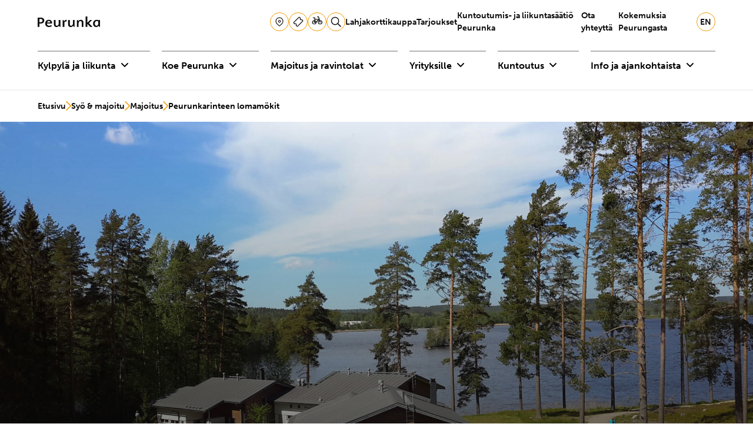

--- FILE ---
content_type: text/html; charset=UTF-8
request_url: https://peurunka.fi/syo-majoitu/majoitus/peurunkarinteen-lomamokit/
body_size: 24113
content:
<!doctype html>
<html lang="fi">

<head>
  <meta charset="UTF-8">
  <meta name="viewport" content="width=device-width, initial-scale=1">
  <meta name="google-site-verification" content="3ugcfD6N3u3YWfbTTiHejW8S0gQkd_AM0J3DIR9ue94" />
  <link rel="profile" href="http://gmpg.org/xfn/11">
  <!-- Alpine Plugins -->
  <script defer src="https://cdn.jsdelivr.net/npm/@alpinejs/focus@3.x.x/dist/cdn.min.js"></script>
  <script defer src="https://cdn.jsdelivr.net/npm/alpinejs@3.x.x/dist/cdn.min.js"></script>
  <style>
    :root {
        --header-height: 0px;
    }
    *[x-cloak] {
      display: none;
    }
    @media screen and (max-width: 1023px) {
      .main-navigation-mobile-wrap {
        height: auto !important;
      }
    }
  </style>
  
  <script>
    document.addEventListener("DOMContentLoaded", function() {
      const header = document.querySelector('#masthead');
      const bookingBox = document.querySelector('#booking-box');
      if (header) {
        const height = header.offsetHeight;
                  document.documentElement.style.setProperty('--header-height', height + 'px');
              }
      if (bookingBox) {
        const bookingHeight = bookingBox.offsetHeight;
        document.documentElement.style.setProperty('--booking-box-height', bookingHeight + 'px');
      }
    });
  </script>

  <script type="text/javascript" data-cookieconsent="ignore">
	window.dataLayer = window.dataLayer || [];

	function gtag() {
		dataLayer.push(arguments);
	}

	gtag("consent", "default", {
		ad_personalization: "denied",
		ad_storage: "denied",
		ad_user_data: "denied",
		analytics_storage: "denied",
		functionality_storage: "denied",
		personalization_storage: "denied",
		security_storage: "granted",
		wait_for_update: 500,
	});
	gtag("set", "ads_data_redaction", true);
	</script>
<script type="text/javascript" data-cookieconsent="ignore">
		(function (w, d, s, l, i) {
		w[l] = w[l] || [];
		w[l].push({'gtm.start': new Date().getTime(), event: 'gtm.js'});
		var f = d.getElementsByTagName(s)[0], j = d.createElement(s), dl = l !== 'dataLayer' ? '&l=' + l : '';
		j.async = true;
		j.src = 'https://www.googletagmanager.com/gtm.js?id=' + i + dl;
		f.parentNode.insertBefore(j, f);
	})(
		window,
		document,
		'script',
		'dataLayer',
		'GTM-5HT8536'
	);
</script>
<script type="text/javascript"
		id="Cookiebot"
		src="https://consent.cookiebot.com/uc.js"
		data-implementation="wp"
		data-cbid="0a393bb8-2674-4a9e-bf56-eed3724aa713"
						data-culture="FI"
				data-blockingmode="auto"
	></script>
<link rel="preload" as="style" href="https://peurunka.fi/wp-content/themes/peurunka/dist/assets/app-ad3acf27.css" /><link rel="modulepreload" href="https://peurunka.fi/wp-content/themes/peurunka/dist/assets/app-92b2ab86.js" /><link rel="stylesheet" href="https://peurunka.fi/wp-content/themes/peurunka/dist/assets/app-ad3acf27.css" /><script type="module" src="https://peurunka.fi/wp-content/themes/peurunka/dist/assets/app-92b2ab86.js"></script><meta name='robots' content='index, follow, max-image-preview:large, max-snippet:-1, max-video-preview:-1' />
<link rel="alternate" href="https://peurunka.fi/syo-majoitu/majoitus/peurunkarinteen-lomamokit/" hreflang="fi" />
<link rel="alternate" href="https://peurunka.fi/en/accommodation/peurunkarinne-holiday-cottages/" hreflang="en" />

	<!-- This site is optimized with the Yoast SEO plugin v26.6 - https://yoast.com/wordpress/plugins/seo/ -->
	<title>Peurunkarinteen lomamökit - Peurunka</title>
	<meta name="description" content="Peurunkajärven rannalla sijaitsevat lomamökit saunoineen ja yhteistiloineen ovat hyvä ratkaisu, kun haluat perheelle tai ryhmälle tasokasta loma-asumista aivan Peurungan palveluiden vierestä." />
	<link rel="canonical" href="https://peurunka.fi/syo-majoitu/majoitus/peurunkarinteen-lomamokit/" />
	<meta property="og:locale" content="fi_FI" />
	<meta property="og:locale:alternate" content="en_GB" />
	<meta property="og:type" content="article" />
	<meta property="og:title" content="Peurunkarinteen lomamökit - Peurunka" />
	<meta property="og:description" content="Peurunkajärven rannalla sijaitsevat lomamökit saunoineen ja yhteistiloineen ovat hyvä ratkaisu, kun haluat perheelle tai ryhmälle tasokasta loma-asumista aivan Peurungan palveluiden vierestä." />
	<meta property="og:url" content="https://peurunka.fi/syo-majoitu/majoitus/peurunkarinteen-lomamokit/" />
	<meta property="og:site_name" content="Peurunka" />
	<meta property="article:modified_time" content="2025-01-23T09:35:29+00:00" />
	<meta property="og:image" content="https://peurunka.fi/wp-content/uploads/2024/01/Peurunkarinne-mokki.jpg" />
	<meta property="og:image:width" content="1920" />
	<meta property="og:image:height" content="1080" />
	<meta property="og:image:type" content="image/jpeg" />
	<meta name="twitter:card" content="summary_large_image" />
	<meta name="twitter:label1" content="Arvioitu lukuaika" />
	<meta name="twitter:data1" content="1 minuutti" />
	<script type="application/ld+json" class="yoast-schema-graph">{"@context":"https://schema.org","@graph":[{"@type":"WebPage","@id":"https://peurunka.fi/syo-majoitu/majoitus/peurunkarinteen-lomamokit/","url":"https://peurunka.fi/syo-majoitu/majoitus/peurunkarinteen-lomamokit/","name":"Peurunkarinteen lomamökit - Peurunka","isPartOf":{"@id":"https://peurunka.fi/#website"},"primaryImageOfPage":{"@id":"https://peurunka.fi/syo-majoitu/majoitus/peurunkarinteen-lomamokit/#primaryimage"},"image":{"@id":"https://peurunka.fi/syo-majoitu/majoitus/peurunkarinteen-lomamokit/#primaryimage"},"thumbnailUrl":"https://peurunka.fi/wp-content/uploads/2024/01/Peurunkarinne-mokki.jpg","datePublished":"2024-01-19T10:09:02+00:00","dateModified":"2025-01-23T09:35:29+00:00","description":"Peurunkajärven rannalla sijaitsevat lomamökit saunoineen ja yhteistiloineen ovat hyvä ratkaisu, kun haluat perheelle tai ryhmälle tasokasta loma-asumista aivan Peurungan palveluiden vierestä.","breadcrumb":{"@id":"https://peurunka.fi/syo-majoitu/majoitus/peurunkarinteen-lomamokit/#breadcrumb"},"inLanguage":"fi","potentialAction":[{"@type":"ReadAction","target":["https://peurunka.fi/syo-majoitu/majoitus/peurunkarinteen-lomamokit/"]}]},{"@type":"ImageObject","inLanguage":"fi","@id":"https://peurunka.fi/syo-majoitu/majoitus/peurunkarinteen-lomamokit/#primaryimage","url":"https://peurunka.fi/wp-content/uploads/2024/01/Peurunkarinne-mokki.jpg","contentUrl":"https://peurunka.fi/wp-content/uploads/2024/01/Peurunkarinne-mokki.jpg","width":1920,"height":1080},{"@type":"BreadcrumbList","@id":"https://peurunka.fi/syo-majoitu/majoitus/peurunkarinteen-lomamokit/#breadcrumb","itemListElement":[{"@type":"ListItem","position":1,"name":"Etusivu","item":"https://peurunka.fi/"},{"@type":"ListItem","position":2,"name":"Syö &#038; majoitu","item":"https://peurunka.fi/syo-majoitu/"},{"@type":"ListItem","position":3,"name":"Majoitus","item":"https://peurunka.fi/syo-majoitu/majoitus/"},{"@type":"ListItem","position":4,"name":"Peurunkarinteen lomamökit"}]},{"@type":"WebSite","@id":"https://peurunka.fi/#website","url":"https://peurunka.fi/","name":"Peurunka","description":"","potentialAction":[{"@type":"SearchAction","target":{"@type":"EntryPoint","urlTemplate":"https://peurunka.fi/?s={search_term_string}"},"query-input":{"@type":"PropertyValueSpecification","valueRequired":true,"valueName":"search_term_string"}}],"inLanguage":"fi"}]}</script>
	<!-- / Yoast SEO plugin. -->


<link rel='dns-prefetch' href='//booking.peurunka.fi' />
<link rel="alternate" title="oEmbed (JSON)" type="application/json+oembed" href="https://peurunka.fi/wp-json/oembed/1.0/embed?url=https%3A%2F%2Fpeurunka.fi%2Fsyo-majoitu%2Fmajoitus%2Fpeurunkarinteen-lomamokit%2F&#038;lang=fi" />
<link rel="alternate" title="oEmbed (XML)" type="text/xml+oembed" href="https://peurunka.fi/wp-json/oembed/1.0/embed?url=https%3A%2F%2Fpeurunka.fi%2Fsyo-majoitu%2Fmajoitus%2Fpeurunkarinteen-lomamokit%2F&#038;format=xml&#038;lang=fi" />
<style id='wp-img-auto-sizes-contain-inline-css' type='text/css'>
img:is([sizes=auto i],[sizes^="auto," i]){contain-intrinsic-size:3000px 1500px}
/*# sourceURL=wp-img-auto-sizes-contain-inline-css */
</style>
<style id='wp-block-library-inline-css' type='text/css'>
:root{--wp-block-synced-color:#7a00df;--wp-block-synced-color--rgb:122,0,223;--wp-bound-block-color:var(--wp-block-synced-color);--wp-editor-canvas-background:#ddd;--wp-admin-theme-color:#007cba;--wp-admin-theme-color--rgb:0,124,186;--wp-admin-theme-color-darker-10:#006ba1;--wp-admin-theme-color-darker-10--rgb:0,107,160.5;--wp-admin-theme-color-darker-20:#005a87;--wp-admin-theme-color-darker-20--rgb:0,90,135;--wp-admin-border-width-focus:2px}@media (min-resolution:192dpi){:root{--wp-admin-border-width-focus:1.5px}}.wp-element-button{cursor:pointer}:root .has-very-light-gray-background-color{background-color:#eee}:root .has-very-dark-gray-background-color{background-color:#313131}:root .has-very-light-gray-color{color:#eee}:root .has-very-dark-gray-color{color:#313131}:root .has-vivid-green-cyan-to-vivid-cyan-blue-gradient-background{background:linear-gradient(135deg,#00d084,#0693e3)}:root .has-purple-crush-gradient-background{background:linear-gradient(135deg,#34e2e4,#4721fb 50%,#ab1dfe)}:root .has-hazy-dawn-gradient-background{background:linear-gradient(135deg,#faaca8,#dad0ec)}:root .has-subdued-olive-gradient-background{background:linear-gradient(135deg,#fafae1,#67a671)}:root .has-atomic-cream-gradient-background{background:linear-gradient(135deg,#fdd79a,#004a59)}:root .has-nightshade-gradient-background{background:linear-gradient(135deg,#330968,#31cdcf)}:root .has-midnight-gradient-background{background:linear-gradient(135deg,#020381,#2874fc)}:root{--wp--preset--font-size--normal:16px;--wp--preset--font-size--huge:42px}.has-regular-font-size{font-size:1em}.has-larger-font-size{font-size:2.625em}.has-normal-font-size{font-size:var(--wp--preset--font-size--normal)}.has-huge-font-size{font-size:var(--wp--preset--font-size--huge)}.has-text-align-center{text-align:center}.has-text-align-left{text-align:left}.has-text-align-right{text-align:right}.has-fit-text{white-space:nowrap!important}#end-resizable-editor-section{display:none}.aligncenter{clear:both}.items-justified-left{justify-content:flex-start}.items-justified-center{justify-content:center}.items-justified-right{justify-content:flex-end}.items-justified-space-between{justify-content:space-between}.screen-reader-text{border:0;clip-path:inset(50%);height:1px;margin:-1px;overflow:hidden;padding:0;position:absolute;width:1px;word-wrap:normal!important}.screen-reader-text:focus{background-color:#ddd;clip-path:none;color:#444;display:block;font-size:1em;height:auto;left:5px;line-height:normal;padding:15px 23px 14px;text-decoration:none;top:5px;width:auto;z-index:100000}html :where(.has-border-color){border-style:solid}html :where([style*=border-top-color]){border-top-style:solid}html :where([style*=border-right-color]){border-right-style:solid}html :where([style*=border-bottom-color]){border-bottom-style:solid}html :where([style*=border-left-color]){border-left-style:solid}html :where([style*=border-width]){border-style:solid}html :where([style*=border-top-width]){border-top-style:solid}html :where([style*=border-right-width]){border-right-style:solid}html :where([style*=border-bottom-width]){border-bottom-style:solid}html :where([style*=border-left-width]){border-left-style:solid}html :where(img[class*=wp-image-]){height:auto;max-width:100%}:where(figure){margin:0 0 1em}html :where(.is-position-sticky){--wp-admin--admin-bar--position-offset:var(--wp-admin--admin-bar--height,0px)}@media screen and (max-width:600px){html :where(.is-position-sticky){--wp-admin--admin-bar--position-offset:0px}}

/*# sourceURL=wp-block-library-inline-css */
</style><style id='global-styles-inline-css' type='text/css'>
:root{--wp--preset--aspect-ratio--square: 1;--wp--preset--aspect-ratio--4-3: 4/3;--wp--preset--aspect-ratio--3-4: 3/4;--wp--preset--aspect-ratio--3-2: 3/2;--wp--preset--aspect-ratio--2-3: 2/3;--wp--preset--aspect-ratio--16-9: 16/9;--wp--preset--aspect-ratio--9-16: 9/16;--wp--preset--color--black: #000000;--wp--preset--color--cyan-bluish-gray: #abb8c3;--wp--preset--color--white: #ffffff;--wp--preset--color--pale-pink: #f78da7;--wp--preset--color--vivid-red: #cf2e2e;--wp--preset--color--luminous-vivid-orange: #ff6900;--wp--preset--color--luminous-vivid-amber: #fcb900;--wp--preset--color--light-green-cyan: #7bdcb5;--wp--preset--color--vivid-green-cyan: #00d084;--wp--preset--color--pale-cyan-blue: #8ed1fc;--wp--preset--color--vivid-cyan-blue: #0693e3;--wp--preset--color--vivid-purple: #9b51e0;--wp--preset--gradient--vivid-cyan-blue-to-vivid-purple: linear-gradient(135deg,rgb(6,147,227) 0%,rgb(155,81,224) 100%);--wp--preset--gradient--light-green-cyan-to-vivid-green-cyan: linear-gradient(135deg,rgb(122,220,180) 0%,rgb(0,208,130) 100%);--wp--preset--gradient--luminous-vivid-amber-to-luminous-vivid-orange: linear-gradient(135deg,rgb(252,185,0) 0%,rgb(255,105,0) 100%);--wp--preset--gradient--luminous-vivid-orange-to-vivid-red: linear-gradient(135deg,rgb(255,105,0) 0%,rgb(207,46,46) 100%);--wp--preset--gradient--very-light-gray-to-cyan-bluish-gray: linear-gradient(135deg,rgb(238,238,238) 0%,rgb(169,184,195) 100%);--wp--preset--gradient--cool-to-warm-spectrum: linear-gradient(135deg,rgb(74,234,220) 0%,rgb(151,120,209) 20%,rgb(207,42,186) 40%,rgb(238,44,130) 60%,rgb(251,105,98) 80%,rgb(254,248,76) 100%);--wp--preset--gradient--blush-light-purple: linear-gradient(135deg,rgb(255,206,236) 0%,rgb(152,150,240) 100%);--wp--preset--gradient--blush-bordeaux: linear-gradient(135deg,rgb(254,205,165) 0%,rgb(254,45,45) 50%,rgb(107,0,62) 100%);--wp--preset--gradient--luminous-dusk: linear-gradient(135deg,rgb(255,203,112) 0%,rgb(199,81,192) 50%,rgb(65,88,208) 100%);--wp--preset--gradient--pale-ocean: linear-gradient(135deg,rgb(255,245,203) 0%,rgb(182,227,212) 50%,rgb(51,167,181) 100%);--wp--preset--gradient--electric-grass: linear-gradient(135deg,rgb(202,248,128) 0%,rgb(113,206,126) 100%);--wp--preset--gradient--midnight: linear-gradient(135deg,rgb(2,3,129) 0%,rgb(40,116,252) 100%);--wp--preset--font-size--small: 13px;--wp--preset--font-size--medium: 20px;--wp--preset--font-size--large: 36px;--wp--preset--font-size--x-large: 42px;--wp--preset--spacing--20: 0.44rem;--wp--preset--spacing--30: 0.67rem;--wp--preset--spacing--40: 1rem;--wp--preset--spacing--50: 1.5rem;--wp--preset--spacing--60: 2.25rem;--wp--preset--spacing--70: 3.38rem;--wp--preset--spacing--80: 5.06rem;--wp--preset--shadow--natural: 6px 6px 9px rgba(0, 0, 0, 0.2);--wp--preset--shadow--deep: 12px 12px 50px rgba(0, 0, 0, 0.4);--wp--preset--shadow--sharp: 6px 6px 0px rgba(0, 0, 0, 0.2);--wp--preset--shadow--outlined: 6px 6px 0px -3px rgb(255, 255, 255), 6px 6px rgb(0, 0, 0);--wp--preset--shadow--crisp: 6px 6px 0px rgb(0, 0, 0);}:root :where(.is-layout-flow) > :first-child{margin-block-start: 0;}:root :where(.is-layout-flow) > :last-child{margin-block-end: 0;}:root :where(.is-layout-flow) > *{margin-block-start: 24px;margin-block-end: 0;}:root :where(.is-layout-constrained) > :first-child{margin-block-start: 0;}:root :where(.is-layout-constrained) > :last-child{margin-block-end: 0;}:root :where(.is-layout-constrained) > *{margin-block-start: 24px;margin-block-end: 0;}:root :where(.is-layout-flex){gap: 24px;}:root :where(.is-layout-grid){gap: 24px;}body .is-layout-flex{display: flex;}.is-layout-flex{flex-wrap: wrap;align-items: center;}.is-layout-flex > :is(*, div){margin: 0;}body .is-layout-grid{display: grid;}.is-layout-grid > :is(*, div){margin: 0;}.has-black-color{color: var(--wp--preset--color--black) !important;}.has-cyan-bluish-gray-color{color: var(--wp--preset--color--cyan-bluish-gray) !important;}.has-white-color{color: var(--wp--preset--color--white) !important;}.has-pale-pink-color{color: var(--wp--preset--color--pale-pink) !important;}.has-vivid-red-color{color: var(--wp--preset--color--vivid-red) !important;}.has-luminous-vivid-orange-color{color: var(--wp--preset--color--luminous-vivid-orange) !important;}.has-luminous-vivid-amber-color{color: var(--wp--preset--color--luminous-vivid-amber) !important;}.has-light-green-cyan-color{color: var(--wp--preset--color--light-green-cyan) !important;}.has-vivid-green-cyan-color{color: var(--wp--preset--color--vivid-green-cyan) !important;}.has-pale-cyan-blue-color{color: var(--wp--preset--color--pale-cyan-blue) !important;}.has-vivid-cyan-blue-color{color: var(--wp--preset--color--vivid-cyan-blue) !important;}.has-vivid-purple-color{color: var(--wp--preset--color--vivid-purple) !important;}.has-black-background-color{background-color: var(--wp--preset--color--black) !important;}.has-cyan-bluish-gray-background-color{background-color: var(--wp--preset--color--cyan-bluish-gray) !important;}.has-white-background-color{background-color: var(--wp--preset--color--white) !important;}.has-pale-pink-background-color{background-color: var(--wp--preset--color--pale-pink) !important;}.has-vivid-red-background-color{background-color: var(--wp--preset--color--vivid-red) !important;}.has-luminous-vivid-orange-background-color{background-color: var(--wp--preset--color--luminous-vivid-orange) !important;}.has-luminous-vivid-amber-background-color{background-color: var(--wp--preset--color--luminous-vivid-amber) !important;}.has-light-green-cyan-background-color{background-color: var(--wp--preset--color--light-green-cyan) !important;}.has-vivid-green-cyan-background-color{background-color: var(--wp--preset--color--vivid-green-cyan) !important;}.has-pale-cyan-blue-background-color{background-color: var(--wp--preset--color--pale-cyan-blue) !important;}.has-vivid-cyan-blue-background-color{background-color: var(--wp--preset--color--vivid-cyan-blue) !important;}.has-vivid-purple-background-color{background-color: var(--wp--preset--color--vivid-purple) !important;}.has-black-border-color{border-color: var(--wp--preset--color--black) !important;}.has-cyan-bluish-gray-border-color{border-color: var(--wp--preset--color--cyan-bluish-gray) !important;}.has-white-border-color{border-color: var(--wp--preset--color--white) !important;}.has-pale-pink-border-color{border-color: var(--wp--preset--color--pale-pink) !important;}.has-vivid-red-border-color{border-color: var(--wp--preset--color--vivid-red) !important;}.has-luminous-vivid-orange-border-color{border-color: var(--wp--preset--color--luminous-vivid-orange) !important;}.has-luminous-vivid-amber-border-color{border-color: var(--wp--preset--color--luminous-vivid-amber) !important;}.has-light-green-cyan-border-color{border-color: var(--wp--preset--color--light-green-cyan) !important;}.has-vivid-green-cyan-border-color{border-color: var(--wp--preset--color--vivid-green-cyan) !important;}.has-pale-cyan-blue-border-color{border-color: var(--wp--preset--color--pale-cyan-blue) !important;}.has-vivid-cyan-blue-border-color{border-color: var(--wp--preset--color--vivid-cyan-blue) !important;}.has-vivid-purple-border-color{border-color: var(--wp--preset--color--vivid-purple) !important;}.has-vivid-cyan-blue-to-vivid-purple-gradient-background{background: var(--wp--preset--gradient--vivid-cyan-blue-to-vivid-purple) !important;}.has-light-green-cyan-to-vivid-green-cyan-gradient-background{background: var(--wp--preset--gradient--light-green-cyan-to-vivid-green-cyan) !important;}.has-luminous-vivid-amber-to-luminous-vivid-orange-gradient-background{background: var(--wp--preset--gradient--luminous-vivid-amber-to-luminous-vivid-orange) !important;}.has-luminous-vivid-orange-to-vivid-red-gradient-background{background: var(--wp--preset--gradient--luminous-vivid-orange-to-vivid-red) !important;}.has-very-light-gray-to-cyan-bluish-gray-gradient-background{background: var(--wp--preset--gradient--very-light-gray-to-cyan-bluish-gray) !important;}.has-cool-to-warm-spectrum-gradient-background{background: var(--wp--preset--gradient--cool-to-warm-spectrum) !important;}.has-blush-light-purple-gradient-background{background: var(--wp--preset--gradient--blush-light-purple) !important;}.has-blush-bordeaux-gradient-background{background: var(--wp--preset--gradient--blush-bordeaux) !important;}.has-luminous-dusk-gradient-background{background: var(--wp--preset--gradient--luminous-dusk) !important;}.has-pale-ocean-gradient-background{background: var(--wp--preset--gradient--pale-ocean) !important;}.has-electric-grass-gradient-background{background: var(--wp--preset--gradient--electric-grass) !important;}.has-midnight-gradient-background{background: var(--wp--preset--gradient--midnight) !important;}.has-small-font-size{font-size: var(--wp--preset--font-size--small) !important;}.has-medium-font-size{font-size: var(--wp--preset--font-size--medium) !important;}.has-large-font-size{font-size: var(--wp--preset--font-size--large) !important;}.has-x-large-font-size{font-size: var(--wp--preset--font-size--x-large) !important;}
/*# sourceURL=global-styles-inline-css */
</style>

<style id='classic-theme-styles-inline-css' type='text/css'>
/*! This file is auto-generated */
.wp-block-button__link{color:#fff;background-color:#32373c;border-radius:9999px;box-shadow:none;text-decoration:none;padding:calc(.667em + 2px) calc(1.333em + 2px);font-size:1.125em}.wp-block-file__button{background:#32373c;color:#fff;text-decoration:none}
/*# sourceURL=/wp-includes/css/classic-themes.min.css */
</style>
<script type="text/javascript" data-cookieconsent="ignore" src="https://peurunka.fi/wp-includes/js/jquery/jquery.min.js?ver=3.7.1" id="jquery-core-js"></script>
<script type="text/javascript" src="https://peurunka.fi/wp-includes/js/jquery/jquery-migrate.min.js?ver=3.4.1" id="jquery-migrate-js"></script>
<link rel="https://api.w.org/" href="https://peurunka.fi/wp-json/" /><link rel="alternate" title="JSON" type="application/json" href="https://peurunka.fi/wp-json/wp/v2/pages/1441" /><link rel='shortlink' href='https://peurunka.fi/?p=1441' />
<link rel="icon" href="https://peurunka.fi/wp-content/uploads/2024/03/cropped-Peurunka-favicon-150x150.png" sizes="32x32" />
<link rel="icon" href="https://peurunka.fi/wp-content/uploads/2024/03/cropped-Peurunka-favicon-320x320.png" sizes="192x192" />
<link rel="apple-touch-icon" href="https://peurunka.fi/wp-content/uploads/2024/03/cropped-Peurunka-favicon-320x320.png" />
<meta name="msapplication-TileImage" content="https://peurunka.fi/wp-content/uploads/2024/03/cropped-Peurunka-favicon-320x320.png" />
		<style type="text/css" id="wp-custom-css">
			/* Groweo */

.gw-smartflow {
    background: url('https://peurunka.fi/wp-content/uploads/2024/12/peurunka_flow_bg.jpg');
    background-repeat: no-repeat;
    background-size: cover;
    padding-block: 8vh;
    background-position: center center;
    margin-top: 2rem;
    margin-bottom: -2rem;
}

.home .gw-smartflow {
	margin-top: 4rem;
}


@media(max-width: 500px) {

.gw-smartflow, .home .gw-smartflow {
background: none;
padding: 0;

}
}		</style>
		
  </head>


  <body class="wp-singular page-template-default page page-id-1441 page-child parent-pageid-1312 wp-embed-responsive wp-theme-peurunka" x-data="{ showMenu: false, at_top: true }">
      
                        
    <div id="page" class="site" >
      <a class="skip-link screen-reader-text" href="#primary">Hyppää sisältöön</a>

      <header id="masthead" class="site-header">

        
        <div class="py-4 bg-white border-b-2 border-gray-100">

          <div class="z-40 lg:hidden">

            <div class="container flex items-center justify-between text-right">
              <div class="site-branding">
                <a href="https://peurunka.fi/" rel="home">
                  <img width="95" height="16" src="https://peurunka.fi/wp-content/uploads/2023/12/peurunka-logo.svg" class="h-[18px] w-auto" alt="" decoding="async" />                </a>
              </div><!-- .site-branding -->

              <button class="button" id="menu-button" @click="showMenu = !showMenu, $root.toggleAttribute('menu-open')">
                <span></span><span></span><span></span>
              </button>
            </div>

                        <div x-cloak="mobile" x-show="showMenu" class="pb-4 lg:hidden main-navigation-mobile-wrap overflow-y-scroll" x-transition:enter="transition ease-out duration-150 transform" x-transition:enter-start="opacity-0 -translate-x-[100%]" x-transition:enter-end="opacity-100 translate-x-0" x-transition:leave="transition duration-50 ease-out transform" x-transition:leave-start="opacity-50 translate-x-0" x-transition:leave-end="opacity-0 translate-x-[-20%]">
              <nav id="main-navigation-mobile" role="navigation">
                
  <ul  
  id="menu-primary" 
  class=" menu" :class="{'active': open}"
  x-transition:enter="transition ease-out duration-200 transform" 
  x-transition:enter-start="opacity-0 -translate-x-[10%]" 
  x-transition:enter-end="opacity-100 translate-x-0" 
  x-transition:leave="duration-50 ease-out transform" 
  x-transition:leave-start="opacity-10 translate-y-0" 
  x-transition:leave-end="opacity-0 translate-y-[-20%]">
                  <li x-data="{open:false, usesTouch(){return window.matchMedia('(any-pointer: coarse)').matches;}}" 
        @mouseenter="usesTouch() ? null : open = true" 
        @mouseleave="usesTouch() ? null : open = false" 
        id="menu-item-3969" 
        class="menu-item-3969 menu-item menu-item-type-post_type menu-item-object-page menu-item-has-children  ">
                      
  <a href="https://peurunka.fi/kylpyla-ja-liikunta/">
    Kylpylä ja liikunta  </a>
            <button @click="open = ! open" :aria-expanded="open" :aria-label="open ? 'Laajenna' : 'Piilota'" class="px-3 toggle-sub">
              <i class="duration-300 ease-in-out transform open" aria-hidden="true" :class="{'close':open, 'open': !open}"></i>
            </button>
              <ul x-show="open" 
  id="sub-menu depth-1" 
  class=" sub-menu sub-depth-1" :class="{'active': open}"
  x-transition:enter="transition ease-out duration-200 transform" 
  x-transition:enter-start="opacity-0 -translate-x-[10%]" 
  x-transition:enter-end="opacity-100 translate-x-0" 
  x-transition:leave="duration-50 ease-out transform" 
  x-transition:leave-start="opacity-10 translate-y-0" 
  x-transition:leave-end="opacity-0 translate-y-[-20%]">
                  <li x-data="{open:false, usesTouch(){return window.matchMedia('(any-pointer: coarse)').matches;}}" 
        @mouseenter="usesTouch() ? null : open = true" 
        @mouseleave="usesTouch() ? null : open = false" 
        id="menu-item-2784" 
        class="menu-item-2784 menu-item menu-item-type-post_type menu-item-object-page    relative">
                      
  <a href="https://peurunka.fi/kylpyla/">
    Kylpylä  </a>
                  </li>
              <li x-data="{open:false, usesTouch(){return window.matchMedia('(any-pointer: coarse)').matches;}}" 
        @mouseenter="usesTouch() ? null : open = true" 
        @mouseleave="usesTouch() ? null : open = false" 
        id="menu-item-2365" 
        class="menu-item-2365 menu-item menu-item-type-post_type menu-item-object-page    relative">
                      
  <a href="https://peurunka.fi/kylpyla-ja-liikunta/day-spa-nautilus/">
    Hieronta- ja kauneushoitola Day Spa Nautilus  </a>
                  </li>
              <li x-data="{open:false, usesTouch(){return window.matchMedia('(any-pointer: coarse)').matches;}}" 
        @mouseenter="usesTouch() ? null : open = true" 
        @mouseleave="usesTouch() ? null : open = false" 
        id="menu-item-2180" 
        class="menu-item-2180 menu-item menu-item-type-post_type menu-item-object-page menu-item-has-children   relative">
                      
  <a href="https://peurunka.fi/aktiviteetit/">
    Aktiviteetit  </a>
            <button @click="open = ! open" :aria-expanded="open" :aria-label="open ? 'Laajenna' : 'Piilota'" class="px-3 toggle-sub">
              <i class="duration-300 ease-in-out transform open" aria-hidden="true" :class="{'close':open, 'open': !open}"></i>
            </button>
              <ul x-show="open" 
  id="sub-menu depth-2" 
  class=" sub-menu sub-depth-2" :class="{'active': open}"
  x-transition:enter="transition ease-out duration-200 transform" 
  x-transition:enter-start="opacity-0 -translate-x-[10%]" 
  x-transition:enter-end="opacity-100 translate-x-0" 
  x-transition:leave="duration-50 ease-out transform" 
  x-transition:leave-start="opacity-10 translate-y-0" 
  x-transition:leave-end="opacity-0 translate-y-[-20%]">
                  <li x-data="{open:false, usesTouch(){return window.matchMedia('(any-pointer: coarse)').matches;}}" 
        @mouseenter="usesTouch() ? null : open = true" 
        @mouseleave="usesTouch() ? null : open = false" 
        id="menu-item-1110" 
        class="menu-item-1110 menu-item menu-item-type-post_type menu-item-object-page    relative">
                      
  <a href="https://peurunka.fi/aktiviteetit/frisbeegolf/">
    Frisbeegolf  </a>
                  </li>
              <li x-data="{open:false, usesTouch(){return window.matchMedia('(any-pointer: coarse)').matches;}}" 
        @mouseenter="usesTouch() ? null : open = true" 
        @mouseleave="usesTouch() ? null : open = false" 
        id="menu-item-1240" 
        class="menu-item-1240 menu-item menu-item-type-post_type menu-item-object-page    relative">
                      
  <a href="https://peurunka.fi/keilahalli/">
    Keilahalli  </a>
                  </li>
              <li x-data="{open:false, usesTouch(){return window.matchMedia('(any-pointer: coarse)').matches;}}" 
        @mouseenter="usesTouch() ? null : open = true" 
        @mouseleave="usesTouch() ? null : open = false" 
        id="menu-item-8979" 
        class="menu-item-8979 menu-item menu-item-type-post_type menu-item-object-page    relative">
                      
  <a href="https://peurunka.fi/mobiiliaktiviteetit/">
    Mobiiliaktiviteetit  </a>
                  </li>
              <li x-data="{open:false, usesTouch(){return window.matchMedia('(any-pointer: coarse)').matches;}}" 
        @mouseenter="usesTouch() ? null : open = true" 
        @mouseleave="usesTouch() ? null : open = false" 
        id="menu-item-1292" 
        class="menu-item-1292 menu-item menu-item-type-post_type menu-item-object-page    relative">
                      
  <a href="https://peurunka.fi/aktiviteetit/sisapelit/">
    Pelikentät  </a>
                  </li>
              <li x-data="{open:false, usesTouch(){return window.matchMedia('(any-pointer: coarse)').matches;}}" 
        @mouseenter="usesTouch() ? null : open = true" 
        @mouseleave="usesTouch() ? null : open = false" 
        id="menu-item-1664" 
        class="menu-item-1664 menu-item menu-item-type-post_type menu-item-object-page    relative">
                      
  <a href="https://peurunka.fi/aktiviteetit/ryhmaliikuntatunnit/">
    Ryhmäliikuntatunnit  </a>
                  </li>
              <li x-data="{open:false, usesTouch(){return window.matchMedia('(any-pointer: coarse)').matches;}}" 
        @mouseenter="usesTouch() ? null : open = true" 
        @mouseleave="usesTouch() ? null : open = false" 
        id="menu-item-2003" 
        class="menu-item-2003 menu-item menu-item-type-post_type menu-item-object-page    relative">
                      
  <a href="https://peurunka.fi/aktiviteetit/peurungan-ulkoilureitit/">
    Peurungan ulkoilureitit  </a>
                  </li>
            </ul>

                  </li>
              <li x-data="{open:false, usesTouch(){return window.matchMedia('(any-pointer: coarse)').matches;}}" 
        @mouseenter="usesTouch() ? null : open = true" 
        @mouseleave="usesTouch() ? null : open = false" 
        id="menu-item-3482" 
        class="menu-item-3482 menu-item menu-item-type-post_type menu-item-object-page    relative">
                      
  <a href="https://peurunka.fi/vesipuisto/">
    Vesipuisto  </a>
                  </li>
              <li x-data="{open:false, usesTouch(){return window.matchMedia('(any-pointer: coarse)').matches;}}" 
        @mouseenter="usesTouch() ? null : open = true" 
        @mouseleave="usesTouch() ? null : open = false" 
        id="menu-item-1613" 
        class="menu-item-1613 menu-item menu-item-type-post_type menu-item-object-page menu-item-has-children   relative">
                      
  <a href="https://peurunka.fi/kuntosali/">
    Kuntosalit  </a>
            <button @click="open = ! open" :aria-expanded="open" :aria-label="open ? 'Laajenna' : 'Piilota'" class="px-3 toggle-sub">
              <i class="duration-300 ease-in-out transform open" aria-hidden="true" :class="{'close':open, 'open': !open}"></i>
            </button>
              <ul x-show="open" 
  id="sub-menu depth-2" 
  class=" sub-menu sub-depth-2" :class="{'active': open}"
  x-transition:enter="transition ease-out duration-200 transform" 
  x-transition:enter-start="opacity-0 -translate-x-[10%]" 
  x-transition:enter-end="opacity-100 translate-x-0" 
  x-transition:leave="duration-50 ease-out transform" 
  x-transition:leave-start="opacity-10 translate-y-0" 
  x-transition:leave-end="opacity-0 translate-y-[-20%]">
                  <li x-data="{open:false, usesTouch(){return window.matchMedia('(any-pointer: coarse)').matches;}}" 
        @mouseenter="usesTouch() ? null : open = true" 
        @mouseleave="usesTouch() ? null : open = false" 
        id="menu-item-1668" 
        class="menu-item-1668 menu-item menu-item-type-post_type menu-item-object-page    relative">
                      
  <a href="https://peurunka.fi/kuntosali/jasenyydet/">
    Jäsenyydet  </a>
                  </li>
              <li x-data="{open:false, usesTouch(){return window.matchMedia('(any-pointer: coarse)').matches;}}" 
        @mouseenter="usesTouch() ? null : open = true" 
        @mouseleave="usesTouch() ? null : open = false" 
        id="menu-item-2759" 
        class="menu-item-2759 menu-item menu-item-type-post_type menu-item-object-page    relative">
                      
  <a href="https://peurunka.fi/kuntosali/personal-trainer/">
    Personal Trainer  </a>
                  </li>
            </ul>

                  </li>
              <li x-data="{open:false, usesTouch(){return window.matchMedia('(any-pointer: coarse)').matches;}}" 
        @mouseenter="usesTouch() ? null : open = true" 
        @mouseleave="usesTouch() ? null : open = false" 
        id="menu-item-1810" 
        class="menu-item-1810 menu-item menu-item-type-post_type menu-item-object-page    relative">
                      
  <a href="https://peurunka.fi/kuntosali/kuntotestit/">
    Kuntotestit  </a>
                  </li>
              <li x-data="{open:false, usesTouch(){return window.matchMedia('(any-pointer: coarse)').matches;}}" 
        @mouseenter="usesTouch() ? null : open = true" 
        @mouseleave="usesTouch() ? null : open = false" 
        id="menu-item-1924" 
        class="menu-item-1924 menu-item menu-item-type-post_type menu-item-object-page    relative">
                      
  <a href="https://peurunka.fi/aktiviteetit/peurungan-jaahalli/">
    Peurungan jäähalli  </a>
                  </li>
              <li x-data="{open:false, usesTouch(){return window.matchMedia('(any-pointer: coarse)').matches;}}" 
        @mouseenter="usesTouch() ? null : open = true" 
        @mouseleave="usesTouch() ? null : open = false" 
        id="menu-item-2880" 
        class="menu-item-2880 menu-item menu-item-type-post_type menu-item-object-page    relative">
                      
  <a href="https://peurunka.fi/yrityksille/tyohyvinvointi/">
    Työhyvinvointi  </a>
                  </li>
            </ul>

                  </li>
              <li x-data="{open:false, usesTouch(){return window.matchMedia('(any-pointer: coarse)').matches;}}" 
        @mouseenter="usesTouch() ? null : open = true" 
        @mouseleave="usesTouch() ? null : open = false" 
        id="menu-item-293" 
        class="menu-item-293 menu-item menu-item-type-post_type menu-item-object-page menu-item-has-children  ">
                      
  <a href="https://peurunka.fi/koe-peurunka/">
    Koe Peurunka  </a>
            <button @click="open = ! open" :aria-expanded="open" :aria-label="open ? 'Laajenna' : 'Piilota'" class="px-3 toggle-sub">
              <i class="duration-300 ease-in-out transform open" aria-hidden="true" :class="{'close':open, 'open': !open}"></i>
            </button>
              <ul x-show="open" 
  id="sub-menu depth-1" 
  class=" sub-menu sub-depth-1" :class="{'active': open}"
  x-transition:enter="transition ease-out duration-200 transform" 
  x-transition:enter-start="opacity-0 -translate-x-[10%]" 
  x-transition:enter-end="opacity-100 translate-x-0" 
  x-transition:leave="duration-50 ease-out transform" 
  x-transition:leave-start="opacity-10 translate-y-0" 
  x-transition:leave-end="opacity-0 translate-y-[-20%]">
                  <li x-data="{open:false, usesTouch(){return window.matchMedia('(any-pointer: coarse)').matches;}}" 
        @mouseenter="usesTouch() ? null : open = true" 
        @mouseleave="usesTouch() ? null : open = false" 
        id="menu-item-13161" 
        class="menu-item-13161 menu-item menu-item-type-post_type menu-item-object-page    relative">
                      
  <a href="https://peurunka.fi/saraakallion-kalliomaalaukset-saraakallio-elamyskeskus/">
    Saraakallio-elämyskeskus  </a>
                  </li>
              <li x-data="{open:false, usesTouch(){return window.matchMedia('(any-pointer: coarse)').matches;}}" 
        @mouseenter="usesTouch() ? null : open = true" 
        @mouseleave="usesTouch() ? null : open = false" 
        id="menu-item-3980" 
        class="menu-item-3980 menu-item menu-item-type-post_type menu-item-object-page    relative">
                      
  <a href="https://peurunka.fi/aktiviteetit/korsumuseo/">
    Korsumuseo  </a>
                  </li>
              <li x-data="{open:false, usesTouch(){return window.matchMedia('(any-pointer: coarse)').matches;}}" 
        @mouseenter="usesTouch() ? null : open = true" 
        @mouseleave="usesTouch() ? null : open = false" 
        id="menu-item-2323" 
        class="menu-item-2323 menu-item menu-item-type-post_type menu-item-object-page    relative">
                      
  <a href="https://peurunka.fi/koe-peurunka/peurunka-perheille/">
    Peurunka perheille  </a>
                  </li>
              <li x-data="{open:false, usesTouch(){return window.matchMedia('(any-pointer: coarse)').matches;}}" 
        @mouseenter="usesTouch() ? null : open = true" 
        @mouseleave="usesTouch() ? null : open = false" 
        id="menu-item-11809" 
        class="menu-item-11809 menu-item menu-item-type-post_type menu-item-object-page    relative">
                      
  <a href="https://peurunka.fi/taide-x-peurunka/">
    Taide x Peurunka  </a>
                  </li>
              <li x-data="{open:false, usesTouch(){return window.matchMedia('(any-pointer: coarse)').matches;}}" 
        @mouseenter="usesTouch() ? null : open = true" 
        @mouseleave="usesTouch() ? null : open = false" 
        id="menu-item-3513" 
        class="menu-item-3513 menu-item menu-item-type-post_type menu-item-object-page    relative">
                      
  <a href="https://peurunka.fi/koe-peurunka/peurunka-areena/">
    Peurunka Areena  </a>
                  </li>
              <li x-data="{open:false, usesTouch(){return window.matchMedia('(any-pointer: coarse)').matches;}}" 
        @mouseenter="usesTouch() ? null : open = true" 
        @mouseleave="usesTouch() ? null : open = false" 
        id="menu-item-2590" 
        class="menu-item-2590 menu-item menu-item-type-post_type menu-item-object-page    relative">
                      
  <a href="https://peurunka.fi/tapahtumakalenteri/">
    Tapahtumakalenteri  </a>
                  </li>
              <li x-data="{open:false, usesTouch(){return window.matchMedia('(any-pointer: coarse)').matches;}}" 
        @mouseenter="usesTouch() ? null : open = true" 
        @mouseleave="usesTouch() ? null : open = false" 
        id="menu-item-15958" 
        class="menu-item-15958 menu-item menu-item-type-post_type menu-item-object-page    relative">
                      
  <a href="https://peurunka.fi/koe-peurunka/koiranayttelyt/">
    Koiranäyttelyt  </a>
                  </li>
              <li x-data="{open:false, usesTouch(){return window.matchMedia('(any-pointer: coarse)').matches;}}" 
        @mouseenter="usesTouch() ? null : open = true" 
        @mouseleave="usesTouch() ? null : open = false" 
        id="menu-item-2335" 
        class="menu-item-2335 menu-item menu-item-type-post_type menu-item-object-page    relative">
                      
  <a href="https://peurunka.fi/koe-peurunka/polttarit-peurungassa/">
    Polttarit Peurungassa  </a>
                  </li>
              <li x-data="{open:false, usesTouch(){return window.matchMedia('(any-pointer: coarse)').matches;}}" 
        @mouseenter="usesTouch() ? null : open = true" 
        @mouseleave="usesTouch() ? null : open = false" 
        id="menu-item-2375" 
        class="menu-item-2375 menu-item menu-item-type-post_type menu-item-object-page    relative">
                      
  <a href="https://peurunka.fi/koe-peurunka/syntymapaivat-peurungassa/">
    Syntymäpäivät Peurungassa  </a>
                  </li>
              <li x-data="{open:false, usesTouch(){return window.matchMedia('(any-pointer: coarse)').matches;}}" 
        @mouseenter="usesTouch() ? null : open = true" 
        @mouseleave="usesTouch() ? null : open = false" 
        id="menu-item-1472" 
        class="menu-item-1472 menu-item menu-item-type-post_type menu-item-object-page    relative">
                      
  <a href="https://peurunka.fi/koe-peurunka/vuokrattavat-saunat/">
    Vuokrattavat saunat  </a>
                  </li>
            </ul>

                  </li>
              <li x-data="{open:false, usesTouch(){return window.matchMedia('(any-pointer: coarse)').matches;}}" 
        @mouseenter="usesTouch() ? null : open = true" 
        @mouseleave="usesTouch() ? null : open = false" 
        id="menu-item-295" 
        class="menu-item-295 menu-item menu-item-type-post_type menu-item-object-page menu-item-has-children  ">
                      
  <a href="https://peurunka.fi/syo-majoitu/">
    Majoitus ja ravintolat  </a>
            <button @click="open = ! open" :aria-expanded="open" :aria-label="open ? 'Laajenna' : 'Piilota'" class="px-3 toggle-sub">
              <i class="duration-300 ease-in-out transform open" aria-hidden="true" :class="{'close':open, 'open': !open}"></i>
            </button>
              <ul x-show="open" 
  id="sub-menu depth-1" 
  class=" sub-menu sub-depth-1" :class="{'active': open}"
  x-transition:enter="transition ease-out duration-200 transform" 
  x-transition:enter-start="opacity-0 -translate-x-[10%]" 
  x-transition:enter-end="opacity-100 translate-x-0" 
  x-transition:leave="duration-50 ease-out transform" 
  x-transition:leave-start="opacity-10 translate-y-0" 
  x-transition:leave-end="opacity-0 translate-y-[-20%]">
                  <li x-data="{open:false, usesTouch(){return window.matchMedia('(any-pointer: coarse)').matches;}}" 
        @mouseenter="usesTouch() ? null : open = true" 
        @mouseleave="usesTouch() ? null : open = false" 
        id="menu-item-1312" 
        class="menu-item-1312 menu-item menu-item-type-post_type menu-item-object-page menu-item-has-children   relative">
                      
  <a href="https://peurunka.fi/syo-majoitu/majoitus/">
    Majoitus  </a>
            <button @click="open = ! open" :aria-expanded="open" :aria-label="open ? 'Laajenna' : 'Piilota'" class="px-3 toggle-sub">
              <i class="duration-300 ease-in-out transform open" aria-hidden="true" :class="{'close':open, 'open': !open}"></i>
            </button>
              <ul x-show="open" 
  id="sub-menu depth-2" 
  class=" sub-menu sub-depth-2" :class="{'active': open}"
  x-transition:enter="transition ease-out duration-200 transform" 
  x-transition:enter-start="opacity-0 -translate-x-[10%]" 
  x-transition:enter-end="opacity-100 translate-x-0" 
  x-transition:leave="duration-50 ease-out transform" 
  x-transition:leave-start="opacity-10 translate-y-0" 
  x-transition:leave-end="opacity-0 translate-y-[-20%]">
                  <li x-data="{open:false, usesTouch(){return window.matchMedia('(any-pointer: coarse)').matches;}}" 
        @mouseenter="usesTouch() ? null : open = true" 
        @mouseleave="usesTouch() ? null : open = false" 
        id="menu-item-1364" 
        class="menu-item-1364 menu-item menu-item-type-post_type menu-item-object-page    relative">
                      
  <a href="https://peurunka.fi/syo-majoitu/majoitus/kylpylahotelli/">
    Kylpylähotelli  </a>
                  </li>
              <li x-data="{open:false, usesTouch(){return window.matchMedia('(any-pointer: coarse)').matches;}}" 
        @mouseenter="usesTouch() ? null : open = true" 
        @mouseleave="usesTouch() ? null : open = false" 
        id="menu-item-1431" 
        class="menu-item-1431 menu-item menu-item-type-post_type menu-item-object-page    relative">
                      
  <a href="https://peurunka.fi/syo-majoitu/majoitus/peurunkapiha/">
    Peurunkapiha, economy  </a>
                  </li>
              <li x-data="{open:false, usesTouch(){return window.matchMedia('(any-pointer: coarse)').matches;}}" 
        @mouseenter="usesTouch() ? null : open = true" 
        @mouseleave="usesTouch() ? null : open = false" 
        id="menu-item-1385" 
        class="menu-item-1385 menu-item menu-item-type-post_type menu-item-object-page    relative">
                      
  <a href="https://peurunka.fi/syo-majoitu/majoitus/huoneistohotelli-peurantahti/">
    Huoneistohotelli Peurantähti  </a>
                  </li>
              <li x-data="{open:false, usesTouch(){return window.matchMedia('(any-pointer: coarse)').matches;}}" 
        @mouseenter="usesTouch() ? null : open = true" 
        @mouseleave="usesTouch() ? null : open = false" 
        id="menu-item-1441" 
        class="menu-item-1441 menu-item menu-item-type-post_type menu-item-object-page  current-menu-item current_page_item  relative">
                      
  <a href="https://peurunka.fi/syo-majoitu/majoitus/peurunkarinteen-lomamokit/">
    Peurunkarinteen lomamökit  </a>
                  </li>
              <li x-data="{open:false, usesTouch(){return window.matchMedia('(any-pointer: coarse)').matches;}}" 
        @mouseenter="usesTouch() ? null : open = true" 
        @mouseleave="usesTouch() ? null : open = false" 
        id="menu-item-8556" 
        class="menu-item-8556 menu-item menu-item-type-post_type menu-item-object-page    relative">
                      
  <a href="https://peurunka.fi/syo-majoitu/majoitus/peurunkamaki/">
    Peurunkamäki, hostelli  </a>
                  </li>
              <li x-data="{open:false, usesTouch(){return window.matchMedia('(any-pointer: coarse)').matches;}}" 
        @mouseenter="usesTouch() ? null : open = true" 
        @mouseleave="usesTouch() ? null : open = false" 
        id="menu-item-4463" 
        class="menu-item-4463 menu-item menu-item-type-post_type menu-item-object-page    relative">
                      
  <a href="https://peurunka.fi/syo-majoitu/majoitus/matkaparkki/">
    Matkaparkki  </a>
                  </li>
            </ul>

                  </li>
              <li x-data="{open:false, usesTouch(){return window.matchMedia('(any-pointer: coarse)').matches;}}" 
        @mouseenter="usesTouch() ? null : open = true" 
        @mouseleave="usesTouch() ? null : open = false" 
        id="menu-item-1156" 
        class="menu-item-1156 menu-item menu-item-type-post_type menu-item-object-page menu-item-has-children   relative">
                      
  <a href="https://peurunka.fi/ravintolat/">
    Ravintolat  </a>
            <button @click="open = ! open" :aria-expanded="open" :aria-label="open ? 'Laajenna' : 'Piilota'" class="px-3 toggle-sub">
              <i class="duration-300 ease-in-out transform open" aria-hidden="true" :class="{'close':open, 'open': !open}"></i>
            </button>
              <ul x-show="open" 
  id="sub-menu depth-2" 
  class=" sub-menu sub-depth-2" :class="{'active': open}"
  x-transition:enter="transition ease-out duration-200 transform" 
  x-transition:enter-start="opacity-0 -translate-x-[10%]" 
  x-transition:enter-end="opacity-100 translate-x-0" 
  x-transition:leave="duration-50 ease-out transform" 
  x-transition:leave-start="opacity-10 translate-y-0" 
  x-transition:leave-end="opacity-0 translate-y-[-20%]">
                  <li x-data="{open:false, usesTouch(){return window.matchMedia('(any-pointer: coarse)').matches;}}" 
        @mouseenter="usesTouch() ? null : open = true" 
        @mouseleave="usesTouch() ? null : open = false" 
        id="menu-item-1190" 
        class="menu-item-1190 menu-item menu-item-type-post_type menu-item-object-page menu-item-has-children   relative">
                      
  <a href="https://peurunka.fi/ravintolat/ravintolapeurunka/">
    Ravintola  </a>
            <button @click="open = ! open" :aria-expanded="open" :aria-label="open ? 'Laajenna' : 'Piilota'" class="px-3 toggle-sub">
              <i class="duration-300 ease-in-out transform open" aria-hidden="true" :class="{'close':open, 'open': !open}"></i>
            </button>
              <ul x-show="open" 
  id="sub-menu depth-3" 
  class=" sub-menu sub-depth-3" :class="{'active': open}"
  x-transition:enter="transition ease-out duration-200 transform" 
  x-transition:enter-start="opacity-0 -translate-x-[10%]" 
  x-transition:enter-end="opacity-100 translate-x-0" 
  x-transition:leave="duration-50 ease-out transform" 
  x-transition:leave-start="opacity-10 translate-y-0" 
  x-transition:leave-end="opacity-0 translate-y-[-20%]">
                  <li x-data="{open:false, usesTouch(){return window.matchMedia('(any-pointer: coarse)').matches;}}" 
        @mouseenter="usesTouch() ? null : open = true" 
        @mouseleave="usesTouch() ? null : open = false" 
        id="menu-item-14153" 
        class="menu-item-14153 menu-item menu-item-type-post_type menu-item-object-page    relative">
                      
  <a href="https://peurunka.fi/patapannu-lounaslista/">
    Pata&amp;Pannu lounaslista  </a>
                  </li>
            </ul>

                  </li>
              <li x-data="{open:false, usesTouch(){return window.matchMedia('(any-pointer: coarse)').matches;}}" 
        @mouseenter="usesTouch() ? null : open = true" 
        @mouseleave="usesTouch() ? null : open = false" 
        id="menu-item-14153" 
        class="menu-item-14153 menu-item menu-item-type-post_type menu-item-object-page    relative">
                      
  <a href="https://peurunka.fi/patapannu-lounaslista/">
    Pata&amp;Pannu lounaslista  </a>
                  </li>
              <li x-data="{open:false, usesTouch(){return window.matchMedia('(any-pointer: coarse)').matches;}}" 
        @mouseenter="usesTouch() ? null : open = true" 
        @mouseleave="usesTouch() ? null : open = false" 
        id="menu-item-1452" 
        class="menu-item-1452 menu-item menu-item-type-post_type menu-item-object-page    relative">
                      
  <a href="https://peurunka.fi/ravintolat/pub/">
    Pub  </a>
                  </li>
              <li x-data="{open:false, usesTouch(){return window.matchMedia('(any-pointer: coarse)').matches;}}" 
        @mouseenter="usesTouch() ? null : open = true" 
        @mouseleave="usesTouch() ? null : open = false" 
        id="menu-item-3499" 
        class="menu-item-3499 menu-item menu-item-type-post_type menu-item-object-page    relative">
                      
  <a href="https://peurunka.fi/ravintolat/kesaterassi/">
    Kesäterassi  </a>
                  </li>
              <li x-data="{open:false, usesTouch(){return window.matchMedia('(any-pointer: coarse)').matches;}}" 
        @mouseenter="usesTouch() ? null : open = true" 
        @mouseleave="usesTouch() ? null : open = false" 
        id="menu-item-1394" 
        class="menu-item-1394 menu-item menu-item-type-post_type menu-item-object-page    relative">
                      
  <a href="https://peurunka.fi/ravintolat/bistro-nemo/">
    Bistro ja Allasbar  </a>
                  </li>
              <li x-data="{open:false, usesTouch(){return window.matchMedia('(any-pointer: coarse)').matches;}}" 
        @mouseenter="usesTouch() ? null : open = true" 
        @mouseleave="usesTouch() ? null : open = false" 
        id="menu-item-6308" 
        class="menu-item-6308 menu-item menu-item-type-post_type menu-item-object-page    relative">
                      
  <a href="https://peurunka.fi/ravintolat/peurunka-bakery/">
    Peurunka Bakery  </a>
                  </li>
            </ul>

                  </li>
            </ul>

                  </li>
              <li x-data="{open:false, usesTouch(){return window.matchMedia('(any-pointer: coarse)').matches;}}" 
        @mouseenter="usesTouch() ? null : open = true" 
        @mouseleave="usesTouch() ? null : open = false" 
        id="menu-item-297" 
        class="menu-item-297 menu-item menu-item-type-post_type menu-item-object-page menu-item-has-children  ">
                      
  <a href="https://peurunka.fi/yrityksille/">
    Yrityksille  </a>
            <button @click="open = ! open" :aria-expanded="open" :aria-label="open ? 'Laajenna' : 'Piilota'" class="px-3 toggle-sub">
              <i class="duration-300 ease-in-out transform open" aria-hidden="true" :class="{'close':open, 'open': !open}"></i>
            </button>
              <ul x-show="open" 
  id="sub-menu depth-1" 
  class=" sub-menu sub-depth-1" :class="{'active': open}"
  x-transition:enter="transition ease-out duration-200 transform" 
  x-transition:enter-start="opacity-0 -translate-x-[10%]" 
  x-transition:enter-end="opacity-100 translate-x-0" 
  x-transition:leave="duration-50 ease-out transform" 
  x-transition:leave-start="opacity-10 translate-y-0" 
  x-transition:leave-end="opacity-0 translate-y-[-20%]">
                  <li x-data="{open:false, usesTouch(){return window.matchMedia('(any-pointer: coarse)').matches;}}" 
        @mouseenter="usesTouch() ? null : open = true" 
        @mouseleave="usesTouch() ? null : open = false" 
        id="menu-item-3360" 
        class="menu-item-3360 menu-item menu-item-type-post_type menu-item-object-page    relative">
                      
  <a href="https://peurunka.fi/yrityksille/kokoustilat/">
    Varaa kokoustila  </a>
                  </li>
              <li x-data="{open:false, usesTouch(){return window.matchMedia('(any-pointer: coarse)').matches;}}" 
        @mouseenter="usesTouch() ? null : open = true" 
        @mouseleave="usesTouch() ? null : open = false" 
        id="menu-item-2206" 
        class="menu-item-2206 menu-item menu-item-type-post_type menu-item-object-page    relative">
                      
  <a href="https://peurunka.fi/yrityksille/kokoukset/">
    Tilaa kokouspalvelut  </a>
                  </li>
              <li x-data="{open:false, usesTouch(){return window.matchMedia('(any-pointer: coarse)').matches;}}" 
        @mouseenter="usesTouch() ? null : open = true" 
        @mouseleave="usesTouch() ? null : open = false" 
        id="menu-item-3407" 
        class="menu-item-3407 menu-item menu-item-type-post_type menu-item-object-meeting_room    relative">
                      
  <a href="https://peurunka.fi/kokoustila/peurunka-areena/">
    Peurunka Areena – yritystilaisuudet  </a>
                  </li>
              <li x-data="{open:false, usesTouch(){return window.matchMedia('(any-pointer: coarse)').matches;}}" 
        @mouseenter="usesTouch() ? null : open = true" 
        @mouseleave="usesTouch() ? null : open = false" 
        id="menu-item-16347" 
        class="menu-item-16347 menu-item menu-item-type-post_type menu-item-object-page    relative">
                      
  <a href="https://peurunka.fi/yrityksille/yritysasiakkaiden-kokemuksia-peurungasta/">
    Yritysasiakkaiden kokemuksia  </a>
                  </li>
              <li x-data="{open:false, usesTouch(){return window.matchMedia('(any-pointer: coarse)').matches;}}" 
        @mouseenter="usesTouch() ? null : open = true" 
        @mouseleave="usesTouch() ? null : open = false" 
        id="menu-item-2880" 
        class="menu-item-2880 menu-item menu-item-type-post_type menu-item-object-page menu-item-has-children   relative">
                      
  <a href="https://peurunka.fi/yrityksille/tyohyvinvointi/">
    Työhyvinvointi  </a>
            <button @click="open = ! open" :aria-expanded="open" :aria-label="open ? 'Laajenna' : 'Piilota'" class="px-3 toggle-sub">
              <i class="duration-300 ease-in-out transform open" aria-hidden="true" :class="{'close':open, 'open': !open}"></i>
            </button>
              <ul x-show="open" 
  id="sub-menu depth-2" 
  class=" sub-menu sub-depth-2" :class="{'active': open}"
  x-transition:enter="transition ease-out duration-200 transform" 
  x-transition:enter-start="opacity-0 -translate-x-[10%]" 
  x-transition:enter-end="opacity-100 translate-x-0" 
  x-transition:leave="duration-50 ease-out transform" 
  x-transition:leave-start="opacity-10 translate-y-0" 
  x-transition:leave-end="opacity-0 translate-y-[-20%]">
                  <li x-data="{open:false, usesTouch(){return window.matchMedia('(any-pointer: coarse)').matches;}}" 
        @mouseenter="usesTouch() ? null : open = true" 
        @mouseleave="usesTouch() ? null : open = false" 
        id="menu-item-2914" 
        class="menu-item-2914 menu-item menu-item-type-post_type menu-item-object-page    relative">
                      
  <a href="https://peurunka.fi/yrityksille/tyohyvinvointiluennot/">
    Työhyvinvointiluennot  </a>
                  </li>
              <li x-data="{open:false, usesTouch(){return window.matchMedia('(any-pointer: coarse)').matches;}}" 
        @mouseenter="usesTouch() ? null : open = true" 
        @mouseleave="usesTouch() ? null : open = false" 
        id="menu-item-2681" 
        class="menu-item-2681 menu-item menu-item-type-post_type menu-item-object-page    relative">
                      
  <a href="https://peurunka.fi/kuntoremontti/">
    Kuntoremontti  </a>
                  </li>
              <li x-data="{open:false, usesTouch(){return window.matchMedia('(any-pointer: coarse)').matches;}}" 
        @mouseenter="usesTouch() ? null : open = true" 
        @mouseleave="usesTouch() ? null : open = false" 
        id="menu-item-17761" 
        class="menu-item-17761 menu-item menu-item-type-post_type menu-item-object-page    relative">
                      
  <a href="https://peurunka.fi/yrityksille/tyohyvinvointi/tyohyvinvointi-opas/">
    Työhyvinvointi-opas  </a>
                  </li>
            </ul>

                  </li>
              <li x-data="{open:false, usesTouch(){return window.matchMedia('(any-pointer: coarse)').matches;}}" 
        @mouseenter="usesTouch() ? null : open = true" 
        @mouseleave="usesTouch() ? null : open = false" 
        id="menu-item-12800" 
        class="menu-item-12800 menu-item menu-item-type-post_type menu-item-object-page    relative">
                      
  <a href="https://peurunka.fi/yrityksille/virkistyspaivat/">
    Virkistyspäivät  </a>
                  </li>
              <li x-data="{open:false, usesTouch(){return window.matchMedia('(any-pointer: coarse)').matches;}}" 
        @mouseenter="usesTouch() ? null : open = true" 
        @mouseleave="usesTouch() ? null : open = false" 
        id="menu-item-1953" 
        class="menu-item-1953 menu-item menu-item-type-post_type menu-item-object-page    relative">
                      
  <a href="https://peurunka.fi/yrityksille/aktiviteetit-ryhmille/">
    Aktiviteetit ryhmille  </a>
                  </li>
              <li x-data="{open:false, usesTouch(){return window.matchMedia('(any-pointer: coarse)').matches;}}" 
        @mouseenter="usesTouch() ? null : open = true" 
        @mouseleave="usesTouch() ? null : open = false" 
        id="menu-item-10101" 
        class="menu-item-10101 menu-item menu-item-type-post_type menu-item-object-page    relative">
                      
  <a href="https://peurunka.fi/yrityksille/peurunka-ryhmille/">
    Peurunka ryhmille  </a>
                  </li>
              <li x-data="{open:false, usesTouch(){return window.matchMedia('(any-pointer: coarse)').matches;}}" 
        @mouseenter="usesTouch() ? null : open = true" 
        @mouseleave="usesTouch() ? null : open = false" 
        id="menu-item-10574" 
        class="menu-item-10574 menu-item menu-item-type-post_type menu-item-object-page    relative">
                      
  <a href="https://peurunka.fi/webinaarit-ja-yritystapahtumat/">
    Webinaarit ja yritystapahtumat  </a>
                  </li>
            </ul>

                  </li>
              <li x-data="{open:false, usesTouch(){return window.matchMedia('(any-pointer: coarse)').matches;}}" 
        @mouseenter="usesTouch() ? null : open = true" 
        @mouseleave="usesTouch() ? null : open = false" 
        id="menu-item-299" 
        class="menu-item-299 menu-item menu-item-type-post_type menu-item-object-page menu-item-has-children  ">
                      
  <a href="https://peurunka.fi/kuntoutus/">
    Kuntoutus  </a>
            <button @click="open = ! open" :aria-expanded="open" :aria-label="open ? 'Laajenna' : 'Piilota'" class="px-3 toggle-sub">
              <i class="duration-300 ease-in-out transform open" aria-hidden="true" :class="{'close':open, 'open': !open}"></i>
            </button>
              <ul x-show="open" 
  id="sub-menu depth-1" 
  class=" sub-menu sub-depth-1" :class="{'active': open}"
  x-transition:enter="transition ease-out duration-200 transform" 
  x-transition:enter-start="opacity-0 -translate-x-[10%]" 
  x-transition:enter-end="opacity-100 translate-x-0" 
  x-transition:leave="duration-50 ease-out transform" 
  x-transition:leave-start="opacity-10 translate-y-0" 
  x-transition:leave-end="opacity-0 translate-y-[-20%]">
                  <li x-data="{open:false, usesTouch(){return window.matchMedia('(any-pointer: coarse)').matches;}}" 
        @mouseenter="usesTouch() ? null : open = true" 
        @mouseleave="usesTouch() ? null : open = false" 
        id="menu-item-299" 
        class="menu-item-299 menu-item menu-item-type-post_type menu-item-object-page    relative">
                      
  <a href="https://peurunka.fi/kuntoutus/">
    Kuntoutuspalvelut  </a>
                  </li>
              <li x-data="{open:false, usesTouch(){return window.matchMedia('(any-pointer: coarse)').matches;}}" 
        @mouseenter="usesTouch() ? null : open = true" 
        @mouseleave="usesTouch() ? null : open = false" 
        id="menu-item-2157" 
        class="menu-item-2157 menu-item menu-item-type-post_type menu-item-object-page    relative">
                      
  <a href="https://peurunka.fi/kuntoutus/kuntoutuskurssit/">
    Kuntoutuskurssit  </a>
                  </li>
              <li x-data="{open:false, usesTouch(){return window.matchMedia('(any-pointer: coarse)').matches;}}" 
        @mouseenter="usesTouch() ? null : open = true" 
        @mouseleave="usesTouch() ? null : open = false" 
        id="menu-item-2681" 
        class="menu-item-2681 menu-item menu-item-type-post_type menu-item-object-page    relative">
                      
  <a href="https://peurunka.fi/kuntoremontti/">
    Kuntoremontti  </a>
                  </li>
              <li x-data="{open:false, usesTouch(){return window.matchMedia('(any-pointer: coarse)').matches;}}" 
        @mouseenter="usesTouch() ? null : open = true" 
        @mouseleave="usesTouch() ? null : open = false" 
        id="menu-item-5345" 
        class="menu-item-5345 menu-item menu-item-type-post_type menu-item-object-page    relative">
                      
  <a href="https://peurunka.fi/kuntoutus-omalla-kustannuksella/">
    Kuntoutus omalla kustannuksella  </a>
                  </li>
              <li x-data="{open:false, usesTouch(){return window.matchMedia('(any-pointer: coarse)').matches;}}" 
        @mouseenter="usesTouch() ? null : open = true" 
        @mouseleave="usesTouch() ? null : open = false" 
        id="menu-item-2880" 
        class="menu-item-2880 menu-item menu-item-type-post_type menu-item-object-page menu-item-has-children   relative">
                      
  <a href="https://peurunka.fi/yrityksille/tyohyvinvointi/">
    Työhyvinvointi  </a>
            <button @click="open = ! open" :aria-expanded="open" :aria-label="open ? 'Laajenna' : 'Piilota'" class="px-3 toggle-sub">
              <i class="duration-300 ease-in-out transform open" aria-hidden="true" :class="{'close':open, 'open': !open}"></i>
            </button>
              <ul x-show="open" 
  id="sub-menu depth-2" 
  class=" sub-menu sub-depth-2" :class="{'active': open}"
  x-transition:enter="transition ease-out duration-200 transform" 
  x-transition:enter-start="opacity-0 -translate-x-[10%]" 
  x-transition:enter-end="opacity-100 translate-x-0" 
  x-transition:leave="duration-50 ease-out transform" 
  x-transition:leave-start="opacity-10 translate-y-0" 
  x-transition:leave-end="opacity-0 translate-y-[-20%]">
                  <li x-data="{open:false, usesTouch(){return window.matchMedia('(any-pointer: coarse)').matches;}}" 
        @mouseenter="usesTouch() ? null : open = true" 
        @mouseleave="usesTouch() ? null : open = false" 
        id="menu-item-17761" 
        class="menu-item-17761 menu-item menu-item-type-post_type menu-item-object-page    relative">
                      
  <a href="https://peurunka.fi/yrityksille/tyohyvinvointi/tyohyvinvointi-opas/">
    Työhyvinvointi-opas  </a>
                  </li>
            </ul>

                  </li>
              <li x-data="{open:false, usesTouch(){return window.matchMedia('(any-pointer: coarse)').matches;}}" 
        @mouseenter="usesTouch() ? null : open = true" 
        @mouseleave="usesTouch() ? null : open = false" 
        id="menu-item-10574" 
        class="menu-item-10574 menu-item menu-item-type-post_type menu-item-object-page    relative">
                      
  <a href="https://peurunka.fi/webinaarit-ja-yritystapahtumat/">
    Webinaarit ja yritystapahtumat  </a>
                  </li>
              <li x-data="{open:false, usesTouch(){return window.matchMedia('(any-pointer: coarse)').matches;}}" 
        @mouseenter="usesTouch() ? null : open = true" 
        @mouseleave="usesTouch() ? null : open = false" 
        id="menu-item-16286" 
        class="menu-item-16286 menu-item menu-item-type-post_type menu-item-object-page    relative">
                      
  <a href="https://peurunka.fi/kuntoutus/yleisoluennot/">
    Yleisöluennot  </a>
                  </li>
              <li x-data="{open:false, usesTouch(){return window.matchMedia('(any-pointer: coarse)').matches;}}" 
        @mouseenter="usesTouch() ? null : open = true" 
        @mouseleave="usesTouch() ? null : open = false" 
        id="menu-item-1913" 
        class="menu-item-1913 menu-item menu-item-type-post_type menu-item-object-page    relative">
                      
  <a href="https://peurunka.fi/kuntoutus/nordhealth-connect/">
    Nordhealth Connect  </a>
                  </li>
            </ul>

                  </li>
              <li x-data="{open:false, usesTouch(){return window.matchMedia('(any-pointer: coarse)').matches;}}" 
        @mouseenter="usesTouch() ? null : open = true" 
        @mouseleave="usesTouch() ? null : open = false" 
        id="menu-item-303" 
        class="menu-item-303 menu-item menu-item-type-post_type menu-item-object-page menu-item-has-children  ">
                      
  <a href="https://peurunka.fi/info/">
    Info ja ajankohtaista  </a>
            <button @click="open = ! open" :aria-expanded="open" :aria-label="open ? 'Laajenna' : 'Piilota'" class="px-3 toggle-sub">
              <i class="duration-300 ease-in-out transform open" aria-hidden="true" :class="{'close':open, 'open': !open}"></i>
            </button>
              <ul x-show="open" 
  id="sub-menu depth-1" 
  class=" sub-menu sub-depth-1" :class="{'active': open}"
  x-transition:enter="transition ease-out duration-200 transform" 
  x-transition:enter-start="opacity-0 -translate-x-[10%]" 
  x-transition:enter-end="opacity-100 translate-x-0" 
  x-transition:leave="duration-50 ease-out transform" 
  x-transition:leave-start="opacity-10 translate-y-0" 
  x-transition:leave-end="opacity-0 translate-y-[-20%]">
                  <li x-data="{open:false, usesTouch(){return window.matchMedia('(any-pointer: coarse)').matches;}}" 
        @mouseenter="usesTouch() ? null : open = true" 
        @mouseleave="usesTouch() ? null : open = false" 
        id="menu-item-7441" 
        class="menu-item-7441 menu-item menu-item-type-post_type menu-item-object-page    relative">
                      
  <a href="https://peurunka.fi/info/aluekartta/">
    Aluekartta  </a>
                  </li>
              <li x-data="{open:false, usesTouch(){return window.matchMedia('(any-pointer: coarse)').matches;}}" 
        @mouseenter="usesTouch() ? null : open = true" 
        @mouseleave="usesTouch() ? null : open = false" 
        id="menu-item-2739" 
        class="menu-item-2739 menu-item menu-item-type-post_type menu-item-object-page    relative">
                      
  <a href="https://peurunka.fi/info/aukioloajat/">
    Aukioloajat  </a>
                  </li>
              <li x-data="{open:false, usesTouch(){return window.matchMedia('(any-pointer: coarse)').matches;}}" 
        @mouseenter="usesTouch() ? null : open = true" 
        @mouseleave="usesTouch() ? null : open = false" 
        id="menu-item-3072" 
        class="menu-item-3072 menu-item menu-item-type-post_type menu-item-object-page    relative">
                      
  <a href="https://peurunka.fi/info/esteeton-peurunka/">
    Esteetön Peurunka  </a>
                  </li>
              <li x-data="{open:false, usesTouch(){return window.matchMedia('(any-pointer: coarse)').matches;}}" 
        @mouseenter="usesTouch() ? null : open = true" 
        @mouseleave="usesTouch() ? null : open = false" 
        id="menu-item-2590" 
        class="menu-item-2590 menu-item menu-item-type-post_type menu-item-object-page    relative">
                      
  <a href="https://peurunka.fi/tapahtumakalenteri/">
    Tapahtumakalenteri  </a>
                  </li>
              <li x-data="{open:false, usesTouch(){return window.matchMedia('(any-pointer: coarse)').matches;}}" 
        @mouseenter="usesTouch() ? null : open = true" 
        @mouseleave="usesTouch() ? null : open = false" 
        id="menu-item-307" 
        class="menu-item-307 menu-item menu-item-type-post_type menu-item-object-page    relative">
                      
  <a href="https://peurunka.fi/tarjoukset-ja-ajankohtaista/">
    Kylpylätarjoukset ja kampanjat  </a>
                  </li>
              <li x-data="{open:false, usesTouch(){return window.matchMedia('(any-pointer: coarse)').matches;}}" 
        @mouseenter="usesTouch() ? null : open = true" 
        @mouseleave="usesTouch() ? null : open = false" 
        id="menu-item-884" 
        class="menu-item-884 menu-item menu-item-type-post_type menu-item-object-page    relative">
                      
  <a href="https://peurunka.fi/yhteystiedot/">
    Yhteystiedot  </a>
                  </li>
              <li x-data="{open:false, usesTouch(){return window.matchMedia('(any-pointer: coarse)').matches;}}" 
        @mouseenter="usesTouch() ? null : open = true" 
        @mouseleave="usesTouch() ? null : open = false" 
        id="menu-item-2938" 
        class="menu-item-2938 menu-item menu-item-type-post_type menu-item-object-page    relative">
                      
  <a href="https://peurunka.fi/ajankohtaista/uutiset-ja-blogit/">
    Uutiset ja blogit  </a>
                  </li>
              <li x-data="{open:false, usesTouch(){return window.matchMedia('(any-pointer: coarse)').matches;}}" 
        @mouseenter="usesTouch() ? null : open = true" 
        @mouseleave="usesTouch() ? null : open = false" 
        id="menu-item-2692" 
        class="menu-item-2692 menu-item menu-item-type-post_type menu-item-object-page    relative">
                      
  <a href="https://peurunka.fi/lahjakortti-peurunkaan/">
    Lahjakortti Peurunkaan  </a>
                  </li>
              <li x-data="{open:false, usesTouch(){return window.matchMedia('(any-pointer: coarse)').matches;}}" 
        @mouseenter="usesTouch() ? null : open = true" 
        @mouseleave="usesTouch() ? null : open = false" 
        id="menu-item-2703" 
        class="menu-item-2703 menu-item menu-item-type-post_type menu-item-object-page    relative">
                      
  <a href="https://peurunka.fi/rekrytointi/">
    Rekrytointi  </a>
                  </li>
              <li x-data="{open:false, usesTouch(){return window.matchMedia('(any-pointer: coarse)').matches;}}" 
        @mouseenter="usesTouch() ? null : open = true" 
        @mouseleave="usesTouch() ? null : open = false" 
        id="menu-item-5214" 
        class="menu-item-5214 menu-item menu-item-type-post_type menu-item-object-page    relative">
                      
  <a href="https://peurunka.fi/usein-kysytyt-kysymykset/">
    Usein kysytyt kysymykset  </a>
                  </li>
              <li x-data="{open:false, usesTouch(){return window.matchMedia('(any-pointer: coarse)').matches;}}" 
        @mouseenter="usesTouch() ? null : open = true" 
        @mouseleave="usesTouch() ? null : open = false" 
        id="menu-item-5129" 
        class="menu-item-5129 menu-item menu-item-type-post_type menu-item-object-page    relative">
                      
  <a href="https://peurunka.fi/saapuminen-ja-pysakointi/">
    Saapuminen ja pysäköinti  </a>
                  </li>
              <li x-data="{open:false, usesTouch(){return window.matchMedia('(any-pointer: coarse)').matches;}}" 
        @mouseenter="usesTouch() ? null : open = true" 
        @mouseleave="usesTouch() ? null : open = false" 
        id="menu-item-2673" 
        class="menu-item-2673 menu-item menu-item-type-post_type menu-item-object-page    relative">
                      
  <a href="https://peurunka.fi/info/sahkoautojen-latauspiste/">
    Sähköautojen latauspiste  </a>
                  </li>
              <li x-data="{open:false, usesTouch(){return window.matchMedia('(any-pointer: coarse)').matches;}}" 
        @mouseenter="usesTouch() ? null : open = true" 
        @mouseleave="usesTouch() ? null : open = false" 
        id="menu-item-3063" 
        class="menu-item-3063 menu-item menu-item-type-post_type menu-item-object-page    relative">
                      
  <a href="https://peurunka.fi/sponsorointiyhteistyo/">
    Sponsorointiyhteistyö  </a>
                  </li>
              <li x-data="{open:false, usesTouch(){return window.matchMedia('(any-pointer: coarse)').matches;}}" 
        @mouseenter="usesTouch() ? null : open = true" 
        @mouseleave="usesTouch() ? null : open = false" 
        id="menu-item-17170" 
        class="menu-item-17170 menu-item menu-item-type-post_type menu-item-object-page    relative">
                      
  <a href="https://peurunka.fi/info/suomen-suuret-keramiikkafestivaalit/">
    Suomen suuret keramiikkafestivaalit  </a>
                  </li>
              <li x-data="{open:false, usesTouch(){return window.matchMedia('(any-pointer: coarse)').matches;}}" 
        @mouseenter="usesTouch() ? null : open = true" 
        @mouseleave="usesTouch() ? null : open = false" 
        id="menu-item-10958" 
        class="menu-item-10958 menu-item menu-item-type-post_type menu-item-object-post    relative">
                      
  <a href="https://peurunka.fi/nayttelytoiminta/">
    Näyttely- ja taidetoimintaa Peurungassa  </a>
                  </li>
              <li x-data="{open:false, usesTouch(){return window.matchMedia('(any-pointer: coarse)').matches;}}" 
        @mouseenter="usesTouch() ? null : open = true" 
        @mouseleave="usesTouch() ? null : open = false" 
        id="menu-item-2944" 
        class="menu-item-2944 menu-item menu-item-type-post_type menu-item-object-page    relative">
                      
  <a href="https://peurunka.fi/varaus-ja-maksuehdot/">
    Varaus- ja maksuehdot  </a>
                  </li>
              <li x-data="{open:false, usesTouch(){return window.matchMedia('(any-pointer: coarse)').matches;}}" 
        @mouseenter="usesTouch() ? null : open = true" 
        @mouseleave="usesTouch() ? null : open = false" 
        id="menu-item-10911" 
        class="menu-item-10911 menu-item menu-item-type-post_type menu-item-object-page    relative">
                      
  <a href="https://peurunka.fi/info/vastuullisuus/">
    Vastuullisuus  </a>
                  </li>
            </ul>

                  </li>
            </ul>

              </nav>

              <div class="container items-center extra">
                <nav class="flex flex-col w-full gap-4 text-xs font-semibold" id="top-navigation" role="navigation">
                  <ul class="flex items-start w-auto gap-2 pl-0 my-0 list-none">
                    <li>
                      <a target="_blank" href="https://maps.app.goo.gl/7Rc4DYzHq3sahUZA8" class="block h-[32px] w-[32px] p-[6px] rounded-full border border-primary-500">
                        <img src="https://peurunka.fi/wp-content/themes/peurunka/assets/svg/location.svg" alt="location">
                      </a>
                    </li>
                                          <li>
                        <a target="_blank" href="https://www.ticketmaster.fi/artist/peurunka-areena-lippuja/1224094?camefrom=lyhurl_peurunkaareena&utm_source=peurunkaareena_referral&utm_medium=client&utm_campaign=peurunkaareena" class="block h-[32px] w-[32px] p-[6px] rounded-full border border-primary-500">
                          <img src="https://peurunka.fi/wp-content/themes/peurunka/assets/svg/ticket.svg" alt="ticket">
                        </a>
                      </li>
                                                              <li>
                        <a target="_blank" href="https://shop.peurunka.fi/" class="block h-[32px] w-[32px] p-[6px] rounded-full border border-primary-500">
                          <img src="https://peurunka.fi/wp-content/themes/peurunka/assets/svg/bike.svg" alt="bike">
                        </a>
                      </li>
                                        <li>
                      <button class="main-search-toggle block h-[32px] w-[32px] p-[6px] rounded-full border border-primary-500">
                        <img src="https://peurunka.fi/wp-content/themes/peurunka/assets/svg/mGlass.svg" alt="magnifying_glass">
                      </button>
                    </li>
                  </ul>
                  <ul class="flex flex-col w-auto gap-4 pl-0 my-0 list-none">
                                                                                            <li>
                            <a class="text-black" href="http://lahjakortti.peurunka.fi/" target="_blank">
                              Lahjakorttikauppa                            </a>
                          </li>
                                                                                                <li>
                            <a class="text-black" href="https://peurunka.fi/tarjoukset-ja-ajankohtaista/" target="_self">
                              Tarjoukset                            </a>
                          </li>
                                                                                                <li>
                            <a class="text-black" href="https://peurunka.fi/kuntoutumis-ja-liikuntasaatio-peurunka/" target="_self">
                              Kuntoutumis- ja liikuntasäätiö Peurunka                            </a>
                          </li>
                                                                                                <li>
                            <a class="text-black" href="https://peurunka.fi/anna-palautetta/" target="_blank">
                              Ota yhteyttä                             </a>
                          </li>
                                                                                                <li>
                            <a class="text-black" href="https://peurunka.fi/kokemuksia-peurunka/" target="_self">
                              Kokemuksia Peurungasta                            </a>
                          </li>
                                                                                      	<li class="lang-item lang-item-5 lang-item-en lang-item-first"><a lang="en-GB" hreflang="en-GB" href="https://peurunka.fi/en/accommodation/peurunkarinne-holiday-cottages/">en</a></li>
                  </ul>
                </nav>
              </div>
            </div>
          </div>

                    <div class="container hidden grid-cols-3 lg:grid gap-x-8 items-center">
            <div class="site-branding">
              <a href="https://peurunka.fi/" rel="home">
                <img width="95" height="16" src="https://peurunka.fi/wp-content/uploads/2023/12/peurunka-logo.svg" class="h-[18px] w-auto" alt="" decoding="async" />              </a>
            </div><!-- .site-branding -->

            <div class="items-center hidden col-span-2 extra lg:flex">
              <nav class="flex justify-end w-full gap-4 text-xs font-semibold" id="top-navigation" role="navigation">
                <ul class="flex items-center justify-end w-auto gap-2 pl-0 my-0 list-none">
                  <li>
                    <a target="_blank" href="https://maps.app.goo.gl/7Rc4DYzHq3sahUZA8" class="block h-[32px] w-[32px] p-[6px] rounded-full border border-primary-500">
                      <img src="https://peurunka.fi/wp-content/themes/peurunka/assets/svg/location.svg" alt="location">
                    </a>
                  </li>
                                      <li>
                      <a target="_blank" href="https://www.ticketmaster.fi/artist/peurunka-areena-lippuja/1224094?camefrom=lyhurl_peurunkaareena&utm_source=peurunkaareena_referral&utm_medium=client&utm_campaign=peurunkaareena" class="block h-[32px] w-[32px] p-[6px] rounded-full border border-primary-500">
                        <img src="https://peurunka.fi/wp-content/themes/peurunka/assets/svg/ticket.svg" alt="ticket">
                      </a>
                    </li>
                                                        <li>
                      <a target="_blank" href="https://shop.peurunka.fi/" class="block h-[32px] w-[32px] p-[6px] rounded-full border border-primary-500">
                        <img src="https://peurunka.fi/wp-content/themes/peurunka/assets/svg/bike.svg" alt="bike">
                      </a>
                    </li>
                                    <li>
                    <button class="main-search-toggle block h-[32px] w-[32px] p-[6px] rounded-full border border-primary-500">
                      <img src="https://peurunka.fi/wp-content/themes/peurunka/assets/svg/mGlass.svg" alt="magnifying_glass">
                    </button>
                  </li>
                </ul>
                <ul class="flex items-center justify-end w-auto gap-4 pl-0 my-0 list-none">
                                                                                    <li>
                          <a class="text-black" href="http://lahjakortti.peurunka.fi/" target="_blank">
                            Lahjakorttikauppa                          </a>
                        </li>
                                                                                        <li>
                          <a class="text-black" href="https://peurunka.fi/tarjoukset-ja-ajankohtaista/" target="_self">
                            Tarjoukset                          </a>
                        </li>
                                                                                        <li>
                          <a class="text-black" href="https://peurunka.fi/kuntoutumis-ja-liikuntasaatio-peurunka/" target="_self">
                            Kuntoutumis- ja liikuntasäätiö Peurunka                          </a>
                        </li>
                                                                                        <li>
                          <a class="text-black" href="https://peurunka.fi/anna-palautetta/" target="_blank">
                            Ota yhteyttä                           </a>
                        </li>
                                                                                        <li>
                          <a class="text-black" href="https://peurunka.fi/kokemuksia-peurunka/" target="_self">
                            Kokemuksia Peurungasta                          </a>
                        </li>
                                                            
                  	<li class="lang-item lang-item-5 lang-item-en lang-item-first"><a lang="en-GB" hreflang="en-GB" href="https://peurunka.fi/en/accommodation/peurunkarinne-holiday-cottages/">en</a></li>
                </ul>
              </nav>
            </div>


                        <nav class="relative lg:static z-40 flex-wrap items-center justify-between hidden w-full col-span-3 mt-4 lg:!flex" id="main-navigation" role="navigation">
              




  <ul x-data="{ open: false }"  id="menu-primary" class="menu" :class="{'active': open}">
                            <li tabindex="1" @closenav.window="open = false" @click.self="open ? $dispatch('closenav') : () => {$dispatch('closenav'); opennav()}" :aria-expanded="open.toString()" :aria-label="open ? 'Laajenna' : 'Piilota'" x-data="{open:false, usesTouch(){return window.matchMedia('(any-pointer: coarse)').matches;}, opennav(){this.open = true}}" id="menu-item-3969" class="border-t-2 transition-colors hover:cursor-pointer menu-item menu-item-type-post_type menu-item-object-page menu-item-has-children  " :class="open ? 'border-primary-500/50' : 'border-black/30'">
                              Kylpylä ja liikunta                        <button @click.prevent :aria-expanded="open" :aria-label="open ? 'Laajenna' : 'Piilota'" class="pointer-events-none toggle-sub">
              <i class="duration-300 ease-in-out transform open" aria-hidden="true" :class="{'close':open, 'open': !open}"></i>
            </button>
                          
  <!-- Koko näytölle levittyvä container, joka alkaa navin alta ja ulottuu sivun pohjalle -->
  <div x-show="open" x-trap.noscroll="open" x-cloak class="inset-0 flex justify-between mega-menu md:bg-white" x-transition:enter="transition ease-out duration-300 transform" x-transition:enter-start="opacity-0 -translate-x-[100%]" x-transition:enter-end="opacity-100 translate-x-0" x-transition:leave="transition duration-150 transform" x-transition:leave-start="opacity-100 translate-x-0" x-transition:leave-end="opacity-0 translate-x-[-10%]">
    <div class="container w-full overflow-auto">
      <!-- Title and close btn -->
      <div class="flex items-center py-12 gap-8 h-fit">
        <div class="pl-4 text-3xl border-l-2 border-primary-500">
          <a class="flex items-center focus:outline-none" href="https://peurunka.fi/kylpyla-ja-liikunta/">
            <span>Kylpylä ja liikunta</span>
          </a>
        </div>
        <button class="btn btn-outline flex items-center gap-2 text-black" @click.prevent="open = !open">
          Sulje          <svg xmlns="http://www.w3.org/2000/svg" width="16" height="16" viewBox="0 0 16 16" fill="none">
            <path d="M0.397157 0.553943L0.470157 0.469943C0.597146 0.342925 0.7655 0.265697 0.944609 0.252301C1.12372 0.238904 1.30169 0.290229 1.44616 0.396943L1.53016 0.469943L8.00016 6.93894L14.4702 0.468943C14.5394 0.397343 14.6222 0.340246 14.7137 0.300983C14.8052 0.26172 14.9036 0.241078 15.0032 0.24026C15.1028 0.239442 15.2015 0.258465 15.2937 0.296219C15.3859 0.333973 15.4696 0.389702 15.54 0.460155C15.6103 0.530607 15.666 0.614372 15.7037 0.706561C15.7413 0.798751 15.7603 0.897519 15.7593 0.997103C15.7584 1.09669 15.7377 1.19509 15.6983 1.28658C15.659 1.37806 15.6018 1.46079 15.5302 1.52994L9.06116 7.99994L15.5312 14.4699C15.658 14.5971 15.7351 14.7655 15.7483 14.9446C15.7615 15.1237 15.71 15.3016 15.6032 15.4459L15.5302 15.5299C15.4032 15.657 15.2348 15.7342 15.0557 15.7476C14.8766 15.761 14.6986 15.7097 14.5542 15.6029L14.4702 15.5299L8.00016 9.06094L1.53016 15.5309C1.38864 15.6675 1.19915 15.743 1.00251 15.7412C0.805859 15.7394 0.617786 15.6604 0.478795 15.5213C0.339804 15.3822 0.261016 15.194 0.2594 14.9974C0.257785 14.8007 0.333471 14.6113 0.470157 14.4699L6.93916 7.99994L0.469158 1.52994C0.342289 1.40283 0.265246 1.23441 0.252034 1.0553C0.238821 0.876199 0.290316 0.698298 0.397157 0.553943Z" fill="currentColor"/>
          </svg>
        </button>
      </div>
      <!-- NAV SUB items -->
      <div class="relative w-full ">
        <ul class="flex flex-col w-full list-none h-fit ">
                      <li @click.outside="subColOpen = false" x-data="{subColOpen: false,
                      closeTimeout: null, 
                      usesTouch() { return window.matchMedia('(any-pointer: coarse)').matches; }
                    }" class="flex items-center justify-between list-none h-fit">
              
  <a href="https://peurunka.fi/kylpyla/">
    Kylpylä  </a>
                              <!-- PASS TITLE TO SUB CHILDREN -->
                
  
                                          </li>
                      <li @click.outside="subColOpen = false" x-data="{subColOpen: false,
                      closeTimeout: null, 
                      usesTouch() { return window.matchMedia('(any-pointer: coarse)').matches; }
                    }" class="flex items-center justify-between list-none h-fit">
              
  <a href="https://peurunka.fi/kylpyla-ja-liikunta/day-spa-nautilus/">
    Hieronta- ja kauneushoitola Day Spa Nautilus  </a>
                              <!-- PASS TITLE TO SUB CHILDREN -->
                
  
                                          </li>
                      <li @click.outside="subColOpen = false" x-data="{subColOpen: false,
                      closeTimeout: null, 
                      usesTouch() { return window.matchMedia('(any-pointer: coarse)').matches; }
                    }" class="flex items-center justify-between list-none h-fit">
              
  <a href="https://peurunka.fi/aktiviteetit/">
    Aktiviteetit  </a>
                              <!-- PASS TITLE TO SUB CHILDREN -->
                
  
    <ul x-transition:enter="transition ease-out duration-200 transform" x-transition:enter-start="opacity-0 -translate-x-[10%]" x-transition:enter-end="opacity-100 translate-x-0" x-transition:leave="transition duration-100 ease-out transform" x-transition:leave-start="opacity-30 translate-x-0" x-transition:leave-end="opacity-0 translate-x-[-10%]" x-show="subColOpen" class="flex flex-col w-full list-nonemega-children md:h-full border-l border-gray-100 ml-4 pl-4">
              <li id="menu-item-1110" class="menu-item-1110 menu-item menu-item-type-post_type menu-item-object-page    relative">
          
  <a href="https://peurunka.fi/aktiviteetit/frisbeegolf/">
    Frisbeegolf  </a>
        </li>
              <li id="menu-item-1240" class="menu-item-1240 menu-item menu-item-type-post_type menu-item-object-page    relative">
          
  <a href="https://peurunka.fi/keilahalli/">
    Keilahalli  </a>
        </li>
              <li id="menu-item-8979" class="menu-item-8979 menu-item menu-item-type-post_type menu-item-object-page    relative">
          
  <a href="https://peurunka.fi/mobiiliaktiviteetit/">
    Mobiiliaktiviteetit  </a>
        </li>
              <li id="menu-item-1292" class="menu-item-1292 menu-item menu-item-type-post_type menu-item-object-page    relative">
          
  <a href="https://peurunka.fi/aktiviteetit/sisapelit/">
    Pelikentät  </a>
        </li>
              <li id="menu-item-1664" class="menu-item-1664 menu-item menu-item-type-post_type menu-item-object-page    relative">
          
  <a href="https://peurunka.fi/aktiviteetit/ryhmaliikuntatunnit/">
    Ryhmäliikuntatunnit  </a>
        </li>
              <li id="menu-item-2003" class="menu-item-2003 menu-item menu-item-type-post_type menu-item-object-page    relative">
          
  <a href="https://peurunka.fi/aktiviteetit/peurungan-ulkoilureitit/">
    Peurungan ulkoilureitit  </a>
        </li>
          </ul>
  
                                  <button @click="subColOpen = !subColOpen" :aria-expanded="subColOpen" :aria-label="subColOpen ? 'Laajenna' : 'Piilota'" class="flex items-center px-4 toggle-sub-right">
                    <i class="duration-300 ease-in-out transform open" aria-hidden="true" :class="{'close':subColOpen, 'open': !subColOpen}"></i>
                  </button>
                                          </li>
                      <li @click.outside="subColOpen = false" x-data="{subColOpen: false,
                      closeTimeout: null, 
                      usesTouch() { return window.matchMedia('(any-pointer: coarse)').matches; }
                    }" class="flex items-center justify-between list-none h-fit">
              
  <a href="https://peurunka.fi/vesipuisto/">
    Vesipuisto  </a>
                              <!-- PASS TITLE TO SUB CHILDREN -->
                
  
                                          </li>
                      <li @click.outside="subColOpen = false" x-data="{subColOpen: false,
                      closeTimeout: null, 
                      usesTouch() { return window.matchMedia('(any-pointer: coarse)').matches; }
                    }" class="flex items-center justify-between list-none h-fit">
              
  <a href="https://peurunka.fi/kuntosali/">
    Kuntosalit  </a>
                              <!-- PASS TITLE TO SUB CHILDREN -->
                
  
    <ul x-transition:enter="transition ease-out duration-200 transform" x-transition:enter-start="opacity-0 -translate-x-[10%]" x-transition:enter-end="opacity-100 translate-x-0" x-transition:leave="transition duration-100 ease-out transform" x-transition:leave-start="opacity-30 translate-x-0" x-transition:leave-end="opacity-0 translate-x-[-10%]" x-show="subColOpen" class="flex flex-col w-full list-nonemega-children md:h-full border-l border-gray-100 ml-4 pl-4">
              <li id="menu-item-1668" class="menu-item-1668 menu-item menu-item-type-post_type menu-item-object-page    relative">
          
  <a href="https://peurunka.fi/kuntosali/jasenyydet/">
    Jäsenyydet  </a>
        </li>
              <li id="menu-item-2759" class="menu-item-2759 menu-item menu-item-type-post_type menu-item-object-page    relative">
          
  <a href="https://peurunka.fi/kuntosali/personal-trainer/">
    Personal Trainer  </a>
        </li>
          </ul>
  
                                  <button @click="subColOpen = !subColOpen" :aria-expanded="subColOpen" :aria-label="subColOpen ? 'Laajenna' : 'Piilota'" class="flex items-center px-4 toggle-sub-right">
                    <i class="duration-300 ease-in-out transform open" aria-hidden="true" :class="{'close':subColOpen, 'open': !subColOpen}"></i>
                  </button>
                                          </li>
                      <li @click.outside="subColOpen = false" x-data="{subColOpen: false,
                      closeTimeout: null, 
                      usesTouch() { return window.matchMedia('(any-pointer: coarse)').matches; }
                    }" class="flex items-center justify-between list-none h-fit">
              
  <a href="https://peurunka.fi/kuntosali/kuntotestit/">
    Kuntotestit  </a>
                              <!-- PASS TITLE TO SUB CHILDREN -->
                
  
                                          </li>
                      <li @click.outside="subColOpen = false" x-data="{subColOpen: false,
                      closeTimeout: null, 
                      usesTouch() { return window.matchMedia('(any-pointer: coarse)').matches; }
                    }" class="flex items-center justify-between list-none h-fit">
              
  <a href="https://peurunka.fi/aktiviteetit/peurungan-jaahalli/">
    Peurungan jäähalli  </a>
                              <!-- PASS TITLE TO SUB CHILDREN -->
                
  
                                          </li>
                      <li @click.outside="subColOpen = false" x-data="{subColOpen: false,
                      closeTimeout: null, 
                      usesTouch() { return window.matchMedia('(any-pointer: coarse)').matches; }
                    }" class="flex items-center justify-between list-none h-fit">
              
  <a href="https://peurunka.fi/yrityksille/tyohyvinvointi/">
    Työhyvinvointi  </a>
                              <!-- PASS TITLE TO SUB CHILDREN -->
                
  
                                          </li>
                  </ul>

      </div>
    </div>
                    <div class="hidden overflow-y-hidden lg:max-w-[18rem] xl:max-w-[30rem] 2xl:max-w-[45rem] w-full h-full lg:block absolute right-0 border-l-3 border-primary-500" style="background-image: url('https://peurunka.fi/wp-content/uploads/2024/05/Peurunka-uusi-kylpyla-202411-720x405.jpg'); background-size: cover; background-position: center;">
        <div class="flex items-end justify-center h-full p-4 bg-gradient-to-b from-transparent to-black"> <!-- Add a semi-transparent overlay if needed -->
          <div class="flex flex-col gap-4 text-white opacity-100 p-8 xl:p-24">
            <span class="font-heading font-bold text-xl">Suomen paras kylpylä: Spa&amp;Resort Peurunka</span>
                        <a class="btn btn-primary w-fit" href="https://peurunka.fi/suomen-paras-kylpyla-sparesort-peurunka/">Lue lisää</a>
          </div>
        </div>
      </div>
      </div>
                              </li>
                        <li tabindex="1" @closenav.window="open = false" @click.self="open ? $dispatch('closenav') : () => {$dispatch('closenav'); opennav()}" :aria-expanded="open.toString()" :aria-label="open ? 'Laajenna' : 'Piilota'" x-data="{open:false, usesTouch(){return window.matchMedia('(any-pointer: coarse)').matches;}, opennav(){this.open = true}}" id="menu-item-293" class="border-t-2 transition-colors hover:cursor-pointer menu-item menu-item-type-post_type menu-item-object-page menu-item-has-children  " :class="open ? 'border-primary-500/50' : 'border-black/30'">
                              Koe Peurunka                        <button @click.prevent :aria-expanded="open" :aria-label="open ? 'Laajenna' : 'Piilota'" class="pointer-events-none toggle-sub">
              <i class="duration-300 ease-in-out transform open" aria-hidden="true" :class="{'close':open, 'open': !open}"></i>
            </button>
                          
  <!-- Koko näytölle levittyvä container, joka alkaa navin alta ja ulottuu sivun pohjalle -->
  <div x-show="open" x-trap.noscroll="open" x-cloak class="inset-0 flex justify-between mega-menu md:bg-white" x-transition:enter="transition ease-out duration-300 transform" x-transition:enter-start="opacity-0 -translate-x-[100%]" x-transition:enter-end="opacity-100 translate-x-0" x-transition:leave="transition duration-150 transform" x-transition:leave-start="opacity-100 translate-x-0" x-transition:leave-end="opacity-0 translate-x-[-10%]">
    <div class="container w-full overflow-auto">
      <!-- Title and close btn -->
      <div class="flex items-center py-12 gap-8 h-fit">
        <div class="pl-4 text-3xl border-l-2 border-primary-500">
          <a class="flex items-center focus:outline-none" href="https://peurunka.fi/koe-peurunka/">
            <span>Koe Peurunka</span>
          </a>
        </div>
        <button class="btn btn-outline flex items-center gap-2 text-black" @click.prevent="open = !open">
          Sulje          <svg xmlns="http://www.w3.org/2000/svg" width="16" height="16" viewBox="0 0 16 16" fill="none">
            <path d="M0.397157 0.553943L0.470157 0.469943C0.597146 0.342925 0.7655 0.265697 0.944609 0.252301C1.12372 0.238904 1.30169 0.290229 1.44616 0.396943L1.53016 0.469943L8.00016 6.93894L14.4702 0.468943C14.5394 0.397343 14.6222 0.340246 14.7137 0.300983C14.8052 0.26172 14.9036 0.241078 15.0032 0.24026C15.1028 0.239442 15.2015 0.258465 15.2937 0.296219C15.3859 0.333973 15.4696 0.389702 15.54 0.460155C15.6103 0.530607 15.666 0.614372 15.7037 0.706561C15.7413 0.798751 15.7603 0.897519 15.7593 0.997103C15.7584 1.09669 15.7377 1.19509 15.6983 1.28658C15.659 1.37806 15.6018 1.46079 15.5302 1.52994L9.06116 7.99994L15.5312 14.4699C15.658 14.5971 15.7351 14.7655 15.7483 14.9446C15.7615 15.1237 15.71 15.3016 15.6032 15.4459L15.5302 15.5299C15.4032 15.657 15.2348 15.7342 15.0557 15.7476C14.8766 15.761 14.6986 15.7097 14.5542 15.6029L14.4702 15.5299L8.00016 9.06094L1.53016 15.5309C1.38864 15.6675 1.19915 15.743 1.00251 15.7412C0.805859 15.7394 0.617786 15.6604 0.478795 15.5213C0.339804 15.3822 0.261016 15.194 0.2594 14.9974C0.257785 14.8007 0.333471 14.6113 0.470157 14.4699L6.93916 7.99994L0.469158 1.52994C0.342289 1.40283 0.265246 1.23441 0.252034 1.0553C0.238821 0.876199 0.290316 0.698298 0.397157 0.553943Z" fill="currentColor"/>
          </svg>
        </button>
      </div>
      <!-- NAV SUB items -->
      <div class="relative w-full ">
        <ul class="flex flex-col w-full list-none h-fit ">
                      <li @click.outside="subColOpen = false" x-data="{subColOpen: false,
                      closeTimeout: null, 
                      usesTouch() { return window.matchMedia('(any-pointer: coarse)').matches; }
                    }" class="flex items-center justify-between list-none h-fit">
              
  <a href="https://peurunka.fi/saraakallion-kalliomaalaukset-saraakallio-elamyskeskus/">
    Saraakallio-elämyskeskus  </a>
                              <!-- PASS TITLE TO SUB CHILDREN -->
                
  
                                          </li>
                      <li @click.outside="subColOpen = false" x-data="{subColOpen: false,
                      closeTimeout: null, 
                      usesTouch() { return window.matchMedia('(any-pointer: coarse)').matches; }
                    }" class="flex items-center justify-between list-none h-fit">
              
  <a href="https://peurunka.fi/aktiviteetit/korsumuseo/">
    Korsumuseo  </a>
                              <!-- PASS TITLE TO SUB CHILDREN -->
                
  
                                          </li>
                      <li @click.outside="subColOpen = false" x-data="{subColOpen: false,
                      closeTimeout: null, 
                      usesTouch() { return window.matchMedia('(any-pointer: coarse)').matches; }
                    }" class="flex items-center justify-between list-none h-fit">
              
  <a href="https://peurunka.fi/koe-peurunka/peurunka-perheille/">
    Peurunka perheille  </a>
                              <!-- PASS TITLE TO SUB CHILDREN -->
                
  
                                          </li>
                      <li @click.outside="subColOpen = false" x-data="{subColOpen: false,
                      closeTimeout: null, 
                      usesTouch() { return window.matchMedia('(any-pointer: coarse)').matches; }
                    }" class="flex items-center justify-between list-none h-fit">
              
  <a href="https://peurunka.fi/taide-x-peurunka/">
    Taide x Peurunka  </a>
                              <!-- PASS TITLE TO SUB CHILDREN -->
                
  
                                          </li>
                      <li @click.outside="subColOpen = false" x-data="{subColOpen: false,
                      closeTimeout: null, 
                      usesTouch() { return window.matchMedia('(any-pointer: coarse)').matches; }
                    }" class="flex items-center justify-between list-none h-fit">
              
  <a href="https://peurunka.fi/koe-peurunka/peurunka-areena/">
    Peurunka Areena  </a>
                              <!-- PASS TITLE TO SUB CHILDREN -->
                
  
                                          </li>
                      <li @click.outside="subColOpen = false" x-data="{subColOpen: false,
                      closeTimeout: null, 
                      usesTouch() { return window.matchMedia('(any-pointer: coarse)').matches; }
                    }" class="flex items-center justify-between list-none h-fit">
              
  <a href="https://peurunka.fi/tapahtumakalenteri/">
    Tapahtumakalenteri  </a>
                              <!-- PASS TITLE TO SUB CHILDREN -->
                
  
                                          </li>
                      <li @click.outside="subColOpen = false" x-data="{subColOpen: false,
                      closeTimeout: null, 
                      usesTouch() { return window.matchMedia('(any-pointer: coarse)').matches; }
                    }" class="flex items-center justify-between list-none h-fit">
              
  <a href="https://peurunka.fi/koe-peurunka/koiranayttelyt/">
    Koiranäyttelyt  </a>
                              <!-- PASS TITLE TO SUB CHILDREN -->
                
  
                                          </li>
                      <li @click.outside="subColOpen = false" x-data="{subColOpen: false,
                      closeTimeout: null, 
                      usesTouch() { return window.matchMedia('(any-pointer: coarse)').matches; }
                    }" class="flex items-center justify-between list-none h-fit">
              
  <a href="https://peurunka.fi/koe-peurunka/polttarit-peurungassa/">
    Polttarit Peurungassa  </a>
                              <!-- PASS TITLE TO SUB CHILDREN -->
                
  
                                          </li>
                      <li @click.outside="subColOpen = false" x-data="{subColOpen: false,
                      closeTimeout: null, 
                      usesTouch() { return window.matchMedia('(any-pointer: coarse)').matches; }
                    }" class="flex items-center justify-between list-none h-fit">
              
  <a href="https://peurunka.fi/koe-peurunka/syntymapaivat-peurungassa/">
    Syntymäpäivät Peurungassa  </a>
                              <!-- PASS TITLE TO SUB CHILDREN -->
                
  
                                          </li>
                      <li @click.outside="subColOpen = false" x-data="{subColOpen: false,
                      closeTimeout: null, 
                      usesTouch() { return window.matchMedia('(any-pointer: coarse)').matches; }
                    }" class="flex items-center justify-between list-none h-fit">
              
  <a href="https://peurunka.fi/koe-peurunka/vuokrattavat-saunat/">
    Vuokrattavat saunat  </a>
                              <!-- PASS TITLE TO SUB CHILDREN -->
                
  
                                          </li>
                  </ul>

      </div>
    </div>
                    <div class="hidden overflow-y-hidden lg:max-w-[18rem] xl:max-w-[30rem] 2xl:max-w-[45rem] w-full h-full lg:block absolute right-0 border-l-3 border-primary-500" style="background-image: url('https://peurunka.fi/wp-content/uploads/2024/05/fatbike_retki5-720x405.jpg'); background-size: cover; background-position: center;">
        <div class="flex items-end justify-center h-full p-4 bg-gradient-to-b from-transparent to-black"> <!-- Add a semi-transparent overlay if needed -->
          <div class="flex flex-col gap-4 text-white opacity-100 p-8 xl:p-24">
            <span class="font-heading font-bold text-xl">Vuokraa sähköavusteiset Fatbiket</span>
                        <a class="btn btn-primary w-fit" href="https://peurunka.fi/aktiviteetit/vuokraa-efatbiket/">Lue lisää</a>
          </div>
        </div>
      </div>
      </div>
                              </li>
                        <li tabindex="1" @closenav.window="open = false" @click.self="open ? $dispatch('closenav') : () => {$dispatch('closenav'); opennav()}" :aria-expanded="open.toString()" :aria-label="open ? 'Laajenna' : 'Piilota'" x-data="{open:false, usesTouch(){return window.matchMedia('(any-pointer: coarse)').matches;}, opennav(){this.open = true}}" id="menu-item-295" class="border-t-2 transition-colors hover:cursor-pointer menu-item menu-item-type-post_type menu-item-object-page menu-item-has-children  " :class="open ? 'border-primary-500/50' : 'border-black/30'">
                              Majoitus ja ravintolat                        <button @click.prevent :aria-expanded="open" :aria-label="open ? 'Laajenna' : 'Piilota'" class="pointer-events-none toggle-sub">
              <i class="duration-300 ease-in-out transform open" aria-hidden="true" :class="{'close':open, 'open': !open}"></i>
            </button>
                          
  <!-- Koko näytölle levittyvä container, joka alkaa navin alta ja ulottuu sivun pohjalle -->
  <div x-show="open" x-trap.noscroll="open" x-cloak class="inset-0 flex justify-between mega-menu md:bg-white" x-transition:enter="transition ease-out duration-300 transform" x-transition:enter-start="opacity-0 -translate-x-[100%]" x-transition:enter-end="opacity-100 translate-x-0" x-transition:leave="transition duration-150 transform" x-transition:leave-start="opacity-100 translate-x-0" x-transition:leave-end="opacity-0 translate-x-[-10%]">
    <div class="container w-full overflow-auto">
      <!-- Title and close btn -->
      <div class="flex items-center py-12 gap-8 h-fit">
        <div class="pl-4 text-3xl border-l-2 border-primary-500">
          <a class="flex items-center focus:outline-none" href="https://peurunka.fi/syo-majoitu/">
            <span>Majoitus ja ravintolat</span>
          </a>
        </div>
        <button class="btn btn-outline flex items-center gap-2 text-black" @click.prevent="open = !open">
          Sulje          <svg xmlns="http://www.w3.org/2000/svg" width="16" height="16" viewBox="0 0 16 16" fill="none">
            <path d="M0.397157 0.553943L0.470157 0.469943C0.597146 0.342925 0.7655 0.265697 0.944609 0.252301C1.12372 0.238904 1.30169 0.290229 1.44616 0.396943L1.53016 0.469943L8.00016 6.93894L14.4702 0.468943C14.5394 0.397343 14.6222 0.340246 14.7137 0.300983C14.8052 0.26172 14.9036 0.241078 15.0032 0.24026C15.1028 0.239442 15.2015 0.258465 15.2937 0.296219C15.3859 0.333973 15.4696 0.389702 15.54 0.460155C15.6103 0.530607 15.666 0.614372 15.7037 0.706561C15.7413 0.798751 15.7603 0.897519 15.7593 0.997103C15.7584 1.09669 15.7377 1.19509 15.6983 1.28658C15.659 1.37806 15.6018 1.46079 15.5302 1.52994L9.06116 7.99994L15.5312 14.4699C15.658 14.5971 15.7351 14.7655 15.7483 14.9446C15.7615 15.1237 15.71 15.3016 15.6032 15.4459L15.5302 15.5299C15.4032 15.657 15.2348 15.7342 15.0557 15.7476C14.8766 15.761 14.6986 15.7097 14.5542 15.6029L14.4702 15.5299L8.00016 9.06094L1.53016 15.5309C1.38864 15.6675 1.19915 15.743 1.00251 15.7412C0.805859 15.7394 0.617786 15.6604 0.478795 15.5213C0.339804 15.3822 0.261016 15.194 0.2594 14.9974C0.257785 14.8007 0.333471 14.6113 0.470157 14.4699L6.93916 7.99994L0.469158 1.52994C0.342289 1.40283 0.265246 1.23441 0.252034 1.0553C0.238821 0.876199 0.290316 0.698298 0.397157 0.553943Z" fill="currentColor"/>
          </svg>
        </button>
      </div>
      <!-- NAV SUB items -->
      <div class="relative w-full ">
        <ul class="flex flex-col w-full list-none h-fit ">
                      <li @click.outside="subColOpen = false" x-data="{subColOpen: false,
                      closeTimeout: null, 
                      usesTouch() { return window.matchMedia('(any-pointer: coarse)').matches; }
                    }" class="flex items-center justify-between list-none h-fit">
              
  <a href="https://peurunka.fi/syo-majoitu/majoitus/">
    Majoitus  </a>
                              <!-- PASS TITLE TO SUB CHILDREN -->
                
  
    <ul x-transition:enter="transition ease-out duration-200 transform" x-transition:enter-start="opacity-0 -translate-x-[10%]" x-transition:enter-end="opacity-100 translate-x-0" x-transition:leave="transition duration-100 ease-out transform" x-transition:leave-start="opacity-30 translate-x-0" x-transition:leave-end="opacity-0 translate-x-[-10%]" x-show="subColOpen" class="flex flex-col w-full list-nonemega-children md:h-full border-l border-gray-100 ml-4 pl-4">
              <li id="menu-item-1364" class="menu-item-1364 menu-item menu-item-type-post_type menu-item-object-page    relative">
          
  <a href="https://peurunka.fi/syo-majoitu/majoitus/kylpylahotelli/">
    Kylpylähotelli  </a>
        </li>
              <li id="menu-item-1431" class="menu-item-1431 menu-item menu-item-type-post_type menu-item-object-page    relative">
          
  <a href="https://peurunka.fi/syo-majoitu/majoitus/peurunkapiha/">
    Peurunkapiha, economy  </a>
        </li>
              <li id="menu-item-1385" class="menu-item-1385 menu-item menu-item-type-post_type menu-item-object-page    relative">
          
  <a href="https://peurunka.fi/syo-majoitu/majoitus/huoneistohotelli-peurantahti/">
    Huoneistohotelli Peurantähti  </a>
        </li>
              <li id="menu-item-1441" class="menu-item-1441 menu-item menu-item-type-post_type menu-item-object-page  current-menu-item current_page_item  relative">
          
  <a href="https://peurunka.fi/syo-majoitu/majoitus/peurunkarinteen-lomamokit/">
    Peurunkarinteen lomamökit  </a>
        </li>
              <li id="menu-item-8556" class="menu-item-8556 menu-item menu-item-type-post_type menu-item-object-page    relative">
          
  <a href="https://peurunka.fi/syo-majoitu/majoitus/peurunkamaki/">
    Peurunkamäki, hostelli  </a>
        </li>
              <li id="menu-item-4463" class="menu-item-4463 menu-item menu-item-type-post_type menu-item-object-page    relative">
          
  <a href="https://peurunka.fi/syo-majoitu/majoitus/matkaparkki/">
    Matkaparkki  </a>
        </li>
          </ul>
  
                                  <button @click="subColOpen = !subColOpen" :aria-expanded="subColOpen" :aria-label="subColOpen ? 'Laajenna' : 'Piilota'" class="flex items-center px-4 toggle-sub-right">
                    <i class="duration-300 ease-in-out transform open" aria-hidden="true" :class="{'close':subColOpen, 'open': !subColOpen}"></i>
                  </button>
                                          </li>
                      <li @click.outside="subColOpen = false" x-data="{subColOpen: false,
                      closeTimeout: null, 
                      usesTouch() { return window.matchMedia('(any-pointer: coarse)').matches; }
                    }" class="flex items-center justify-between list-none h-fit">
              
  <a href="https://peurunka.fi/ravintolat/">
    Ravintolat  </a>
                              <!-- PASS TITLE TO SUB CHILDREN -->
                
  
    <ul x-transition:enter="transition ease-out duration-200 transform" x-transition:enter-start="opacity-0 -translate-x-[10%]" x-transition:enter-end="opacity-100 translate-x-0" x-transition:leave="transition duration-100 ease-out transform" x-transition:leave-start="opacity-30 translate-x-0" x-transition:leave-end="opacity-0 translate-x-[-10%]" x-show="subColOpen" class="flex flex-col w-full list-nonemega-children md:h-full border-l border-gray-100 ml-4 pl-4">
              <li id="menu-item-1190" class="menu-item-1190 menu-item menu-item-type-post_type menu-item-object-page menu-item-has-children   relative">
          
  <a href="https://peurunka.fi/ravintolat/ravintolapeurunka/">
    Ravintola  </a>
        </li>
              <li id="menu-item-14153" class="menu-item-14153 menu-item menu-item-type-post_type menu-item-object-page    relative">
          
  <a href="https://peurunka.fi/patapannu-lounaslista/">
    Pata&amp;Pannu lounaslista  </a>
        </li>
              <li id="menu-item-1452" class="menu-item-1452 menu-item menu-item-type-post_type menu-item-object-page    relative">
          
  <a href="https://peurunka.fi/ravintolat/pub/">
    Pub  </a>
        </li>
              <li id="menu-item-3499" class="menu-item-3499 menu-item menu-item-type-post_type menu-item-object-page    relative">
          
  <a href="https://peurunka.fi/ravintolat/kesaterassi/">
    Kesäterassi  </a>
        </li>
              <li id="menu-item-1394" class="menu-item-1394 menu-item menu-item-type-post_type menu-item-object-page    relative">
          
  <a href="https://peurunka.fi/ravintolat/bistro-nemo/">
    Bistro ja Allasbar  </a>
        </li>
              <li id="menu-item-6308" class="menu-item-6308 menu-item menu-item-type-post_type menu-item-object-page    relative">
          
  <a href="https://peurunka.fi/ravintolat/peurunka-bakery/">
    Peurunka Bakery  </a>
        </li>
          </ul>
  
                                  <button @click="subColOpen = !subColOpen" :aria-expanded="subColOpen" :aria-label="subColOpen ? 'Laajenna' : 'Piilota'" class="flex items-center px-4 toggle-sub-right">
                    <i class="duration-300 ease-in-out transform open" aria-hidden="true" :class="{'close':subColOpen, 'open': !subColOpen}"></i>
                  </button>
                                          </li>
                  </ul>

      </div>
    </div>
          </div>
                              </li>
                        <li tabindex="1" @closenav.window="open = false" @click.self="open ? $dispatch('closenav') : () => {$dispatch('closenav'); opennav()}" :aria-expanded="open.toString()" :aria-label="open ? 'Laajenna' : 'Piilota'" x-data="{open:false, usesTouch(){return window.matchMedia('(any-pointer: coarse)').matches;}, opennav(){this.open = true}}" id="menu-item-297" class="border-t-2 transition-colors hover:cursor-pointer menu-item menu-item-type-post_type menu-item-object-page menu-item-has-children  " :class="open ? 'border-primary-500/50' : 'border-black/30'">
                              Yrityksille                        <button @click.prevent :aria-expanded="open" :aria-label="open ? 'Laajenna' : 'Piilota'" class="pointer-events-none toggle-sub">
              <i class="duration-300 ease-in-out transform open" aria-hidden="true" :class="{'close':open, 'open': !open}"></i>
            </button>
                          
  <!-- Koko näytölle levittyvä container, joka alkaa navin alta ja ulottuu sivun pohjalle -->
  <div x-show="open" x-trap.noscroll="open" x-cloak class="inset-0 flex justify-between mega-menu md:bg-white" x-transition:enter="transition ease-out duration-300 transform" x-transition:enter-start="opacity-0 -translate-x-[100%]" x-transition:enter-end="opacity-100 translate-x-0" x-transition:leave="transition duration-150 transform" x-transition:leave-start="opacity-100 translate-x-0" x-transition:leave-end="opacity-0 translate-x-[-10%]">
    <div class="container w-full overflow-auto">
      <!-- Title and close btn -->
      <div class="flex items-center py-12 gap-8 h-fit">
        <div class="pl-4 text-3xl border-l-2 border-primary-500">
          <a class="flex items-center focus:outline-none" href="https://peurunka.fi/yrityksille/">
            <span>Yrityksille</span>
          </a>
        </div>
        <button class="btn btn-outline flex items-center gap-2 text-black" @click.prevent="open = !open">
          Sulje          <svg xmlns="http://www.w3.org/2000/svg" width="16" height="16" viewBox="0 0 16 16" fill="none">
            <path d="M0.397157 0.553943L0.470157 0.469943C0.597146 0.342925 0.7655 0.265697 0.944609 0.252301C1.12372 0.238904 1.30169 0.290229 1.44616 0.396943L1.53016 0.469943L8.00016 6.93894L14.4702 0.468943C14.5394 0.397343 14.6222 0.340246 14.7137 0.300983C14.8052 0.26172 14.9036 0.241078 15.0032 0.24026C15.1028 0.239442 15.2015 0.258465 15.2937 0.296219C15.3859 0.333973 15.4696 0.389702 15.54 0.460155C15.6103 0.530607 15.666 0.614372 15.7037 0.706561C15.7413 0.798751 15.7603 0.897519 15.7593 0.997103C15.7584 1.09669 15.7377 1.19509 15.6983 1.28658C15.659 1.37806 15.6018 1.46079 15.5302 1.52994L9.06116 7.99994L15.5312 14.4699C15.658 14.5971 15.7351 14.7655 15.7483 14.9446C15.7615 15.1237 15.71 15.3016 15.6032 15.4459L15.5302 15.5299C15.4032 15.657 15.2348 15.7342 15.0557 15.7476C14.8766 15.761 14.6986 15.7097 14.5542 15.6029L14.4702 15.5299L8.00016 9.06094L1.53016 15.5309C1.38864 15.6675 1.19915 15.743 1.00251 15.7412C0.805859 15.7394 0.617786 15.6604 0.478795 15.5213C0.339804 15.3822 0.261016 15.194 0.2594 14.9974C0.257785 14.8007 0.333471 14.6113 0.470157 14.4699L6.93916 7.99994L0.469158 1.52994C0.342289 1.40283 0.265246 1.23441 0.252034 1.0553C0.238821 0.876199 0.290316 0.698298 0.397157 0.553943Z" fill="currentColor"/>
          </svg>
        </button>
      </div>
      <!-- NAV SUB items -->
      <div class="relative w-full ">
        <ul class="flex flex-col w-full list-none h-fit ">
                      <li @click.outside="subColOpen = false" x-data="{subColOpen: false,
                      closeTimeout: null, 
                      usesTouch() { return window.matchMedia('(any-pointer: coarse)').matches; }
                    }" class="flex items-center justify-between list-none h-fit">
              
  <a href="https://peurunka.fi/yrityksille/kokoustilat/">
    Varaa kokoustila  </a>
                              <!-- PASS TITLE TO SUB CHILDREN -->
                
  
                                          </li>
                      <li @click.outside="subColOpen = false" x-data="{subColOpen: false,
                      closeTimeout: null, 
                      usesTouch() { return window.matchMedia('(any-pointer: coarse)').matches; }
                    }" class="flex items-center justify-between list-none h-fit">
              
  <a href="https://peurunka.fi/yrityksille/kokoukset/">
    Tilaa kokouspalvelut  </a>
                              <!-- PASS TITLE TO SUB CHILDREN -->
                
  
                                          </li>
                      <li @click.outside="subColOpen = false" x-data="{subColOpen: false,
                      closeTimeout: null, 
                      usesTouch() { return window.matchMedia('(any-pointer: coarse)').matches; }
                    }" class="flex items-center justify-between list-none h-fit">
              
  <a href="https://peurunka.fi/kokoustila/peurunka-areena/">
    Peurunka Areena – yritystilaisuudet  </a>
                              <!-- PASS TITLE TO SUB CHILDREN -->
                
  
                                          </li>
                      <li @click.outside="subColOpen = false" x-data="{subColOpen: false,
                      closeTimeout: null, 
                      usesTouch() { return window.matchMedia('(any-pointer: coarse)').matches; }
                    }" class="flex items-center justify-between list-none h-fit">
              
  <a href="https://peurunka.fi/yrityksille/yritysasiakkaiden-kokemuksia-peurungasta/">
    Yritysasiakkaiden kokemuksia  </a>
                              <!-- PASS TITLE TO SUB CHILDREN -->
                
  
                                          </li>
                      <li @click.outside="subColOpen = false" x-data="{subColOpen: false,
                      closeTimeout: null, 
                      usesTouch() { return window.matchMedia('(any-pointer: coarse)').matches; }
                    }" class="flex items-center justify-between list-none h-fit">
              
  <a href="https://peurunka.fi/yrityksille/tyohyvinvointi/">
    Työhyvinvointi  </a>
                              <!-- PASS TITLE TO SUB CHILDREN -->
                
  
    <ul x-transition:enter="transition ease-out duration-200 transform" x-transition:enter-start="opacity-0 -translate-x-[10%]" x-transition:enter-end="opacity-100 translate-x-0" x-transition:leave="transition duration-100 ease-out transform" x-transition:leave-start="opacity-30 translate-x-0" x-transition:leave-end="opacity-0 translate-x-[-10%]" x-show="subColOpen" class="flex flex-col w-full list-nonemega-children md:h-full border-l border-gray-100 ml-4 pl-4">
              <li id="menu-item-2914" class="menu-item-2914 menu-item menu-item-type-post_type menu-item-object-page    relative">
          
  <a href="https://peurunka.fi/yrityksille/tyohyvinvointiluennot/">
    Työhyvinvointiluennot  </a>
        </li>
              <li id="menu-item-2681" class="menu-item-2681 menu-item menu-item-type-post_type menu-item-object-page    relative">
          
  <a href="https://peurunka.fi/kuntoremontti/">
    Kuntoremontti  </a>
        </li>
              <li id="menu-item-17761" class="menu-item-17761 menu-item menu-item-type-post_type menu-item-object-page    relative">
          
  <a href="https://peurunka.fi/yrityksille/tyohyvinvointi/tyohyvinvointi-opas/">
    Työhyvinvointi-opas  </a>
        </li>
          </ul>
  
                                  <button @click="subColOpen = !subColOpen" :aria-expanded="subColOpen" :aria-label="subColOpen ? 'Laajenna' : 'Piilota'" class="flex items-center px-4 toggle-sub-right">
                    <i class="duration-300 ease-in-out transform open" aria-hidden="true" :class="{'close':subColOpen, 'open': !subColOpen}"></i>
                  </button>
                                          </li>
                      <li @click.outside="subColOpen = false" x-data="{subColOpen: false,
                      closeTimeout: null, 
                      usesTouch() { return window.matchMedia('(any-pointer: coarse)').matches; }
                    }" class="flex items-center justify-between list-none h-fit">
              
  <a href="https://peurunka.fi/yrityksille/virkistyspaivat/">
    Virkistyspäivät  </a>
                              <!-- PASS TITLE TO SUB CHILDREN -->
                
  
                                          </li>
                      <li @click.outside="subColOpen = false" x-data="{subColOpen: false,
                      closeTimeout: null, 
                      usesTouch() { return window.matchMedia('(any-pointer: coarse)').matches; }
                    }" class="flex items-center justify-between list-none h-fit">
              
  <a href="https://peurunka.fi/yrityksille/aktiviteetit-ryhmille/">
    Aktiviteetit ryhmille  </a>
                              <!-- PASS TITLE TO SUB CHILDREN -->
                
  
                                          </li>
                      <li @click.outside="subColOpen = false" x-data="{subColOpen: false,
                      closeTimeout: null, 
                      usesTouch() { return window.matchMedia('(any-pointer: coarse)').matches; }
                    }" class="flex items-center justify-between list-none h-fit">
              
  <a href="https://peurunka.fi/yrityksille/peurunka-ryhmille/">
    Peurunka ryhmille  </a>
                              <!-- PASS TITLE TO SUB CHILDREN -->
                
  
                                          </li>
                      <li @click.outside="subColOpen = false" x-data="{subColOpen: false,
                      closeTimeout: null, 
                      usesTouch() { return window.matchMedia('(any-pointer: coarse)').matches; }
                    }" class="flex items-center justify-between list-none h-fit">
              
  <a href="https://peurunka.fi/webinaarit-ja-yritystapahtumat/">
    Webinaarit ja yritystapahtumat  </a>
                              <!-- PASS TITLE TO SUB CHILDREN -->
                
  
                                          </li>
                  </ul>

      </div>
    </div>
                    <div class="hidden overflow-y-hidden lg:max-w-[18rem] xl:max-w-[30rem] 2xl:max-w-[45rem] w-full h-full lg:block absolute right-0 border-l-3 border-primary-500" style="background-image: url('https://peurunka.fi/wp-content/uploads/2025/09/Peurunka-Kokouspalvelut1-720x405.jpg'); background-size: cover; background-position: center;">
        <div class="flex items-end justify-center h-full p-4 bg-gradient-to-b from-transparent to-black"> <!-- Add a semi-transparent overlay if needed -->
          <div class="flex flex-col gap-4 text-white opacity-100 p-8 xl:p-24">
            <span class="font-heading font-bold text-xl">Aito kohtaaminen yhdistää ihmiset, teams vain ruudut</span>
                        <a class="btn btn-primary w-fit" href="https://peurunka.fi/aito-kohtaaminen-yhdistaa-ihmiset-teams-vain-ruudut/">Lue lisää</a>
          </div>
        </div>
      </div>
      </div>
                              </li>
                        <li tabindex="1" @closenav.window="open = false" @click.self="open ? $dispatch('closenav') : () => {$dispatch('closenav'); opennav()}" :aria-expanded="open.toString()" :aria-label="open ? 'Laajenna' : 'Piilota'" x-data="{open:false, usesTouch(){return window.matchMedia('(any-pointer: coarse)').matches;}, opennav(){this.open = true}}" id="menu-item-299" class="border-t-2 transition-colors hover:cursor-pointer menu-item menu-item-type-post_type menu-item-object-page menu-item-has-children  " :class="open ? 'border-primary-500/50' : 'border-black/30'">
                              Kuntoutus                        <button @click.prevent :aria-expanded="open" :aria-label="open ? 'Laajenna' : 'Piilota'" class="pointer-events-none toggle-sub">
              <i class="duration-300 ease-in-out transform open" aria-hidden="true" :class="{'close':open, 'open': !open}"></i>
            </button>
                          
  <!-- Koko näytölle levittyvä container, joka alkaa navin alta ja ulottuu sivun pohjalle -->
  <div x-show="open" x-trap.noscroll="open" x-cloak class="inset-0 flex justify-between mega-menu md:bg-white" x-transition:enter="transition ease-out duration-300 transform" x-transition:enter-start="opacity-0 -translate-x-[100%]" x-transition:enter-end="opacity-100 translate-x-0" x-transition:leave="transition duration-150 transform" x-transition:leave-start="opacity-100 translate-x-0" x-transition:leave-end="opacity-0 translate-x-[-10%]">
    <div class="container w-full overflow-auto">
      <!-- Title and close btn -->
      <div class="flex items-center py-12 gap-8 h-fit">
        <div class="pl-4 text-3xl border-l-2 border-primary-500">
          <a class="flex items-center focus:outline-none" href="https://peurunka.fi/kuntoutus/">
            <span>Kuntoutus</span>
          </a>
        </div>
        <button class="btn btn-outline flex items-center gap-2 text-black" @click.prevent="open = !open">
          Sulje          <svg xmlns="http://www.w3.org/2000/svg" width="16" height="16" viewBox="0 0 16 16" fill="none">
            <path d="M0.397157 0.553943L0.470157 0.469943C0.597146 0.342925 0.7655 0.265697 0.944609 0.252301C1.12372 0.238904 1.30169 0.290229 1.44616 0.396943L1.53016 0.469943L8.00016 6.93894L14.4702 0.468943C14.5394 0.397343 14.6222 0.340246 14.7137 0.300983C14.8052 0.26172 14.9036 0.241078 15.0032 0.24026C15.1028 0.239442 15.2015 0.258465 15.2937 0.296219C15.3859 0.333973 15.4696 0.389702 15.54 0.460155C15.6103 0.530607 15.666 0.614372 15.7037 0.706561C15.7413 0.798751 15.7603 0.897519 15.7593 0.997103C15.7584 1.09669 15.7377 1.19509 15.6983 1.28658C15.659 1.37806 15.6018 1.46079 15.5302 1.52994L9.06116 7.99994L15.5312 14.4699C15.658 14.5971 15.7351 14.7655 15.7483 14.9446C15.7615 15.1237 15.71 15.3016 15.6032 15.4459L15.5302 15.5299C15.4032 15.657 15.2348 15.7342 15.0557 15.7476C14.8766 15.761 14.6986 15.7097 14.5542 15.6029L14.4702 15.5299L8.00016 9.06094L1.53016 15.5309C1.38864 15.6675 1.19915 15.743 1.00251 15.7412C0.805859 15.7394 0.617786 15.6604 0.478795 15.5213C0.339804 15.3822 0.261016 15.194 0.2594 14.9974C0.257785 14.8007 0.333471 14.6113 0.470157 14.4699L6.93916 7.99994L0.469158 1.52994C0.342289 1.40283 0.265246 1.23441 0.252034 1.0553C0.238821 0.876199 0.290316 0.698298 0.397157 0.553943Z" fill="currentColor"/>
          </svg>
        </button>
      </div>
      <!-- NAV SUB items -->
      <div class="relative w-full ">
        <ul class="flex flex-col w-full list-none h-fit ">
                      <li @click.outside="subColOpen = false" x-data="{subColOpen: false,
                      closeTimeout: null, 
                      usesTouch() { return window.matchMedia('(any-pointer: coarse)').matches; }
                    }" class="flex items-center justify-between list-none h-fit">
              
  <a href="https://peurunka.fi/kuntoutus/">
    Kuntoutuspalvelut  </a>
                              <!-- PASS TITLE TO SUB CHILDREN -->
                
  
                                          </li>
                      <li @click.outside="subColOpen = false" x-data="{subColOpen: false,
                      closeTimeout: null, 
                      usesTouch() { return window.matchMedia('(any-pointer: coarse)').matches; }
                    }" class="flex items-center justify-between list-none h-fit">
              
  <a href="https://peurunka.fi/kuntoutus/kuntoutuskurssit/">
    Kuntoutuskurssit  </a>
                              <!-- PASS TITLE TO SUB CHILDREN -->
                
  
                                          </li>
                      <li @click.outside="subColOpen = false" x-data="{subColOpen: false,
                      closeTimeout: null, 
                      usesTouch() { return window.matchMedia('(any-pointer: coarse)').matches; }
                    }" class="flex items-center justify-between list-none h-fit">
              
  <a href="https://peurunka.fi/kuntoremontti/">
    Kuntoremontti  </a>
                              <!-- PASS TITLE TO SUB CHILDREN -->
                
  
                                          </li>
                      <li @click.outside="subColOpen = false" x-data="{subColOpen: false,
                      closeTimeout: null, 
                      usesTouch() { return window.matchMedia('(any-pointer: coarse)').matches; }
                    }" class="flex items-center justify-between list-none h-fit">
              
  <a href="https://peurunka.fi/kuntoutus-omalla-kustannuksella/">
    Kuntoutus omalla kustannuksella  </a>
                              <!-- PASS TITLE TO SUB CHILDREN -->
                
  
                                          </li>
                      <li @click.outside="subColOpen = false" x-data="{subColOpen: false,
                      closeTimeout: null, 
                      usesTouch() { return window.matchMedia('(any-pointer: coarse)').matches; }
                    }" class="flex items-center justify-between list-none h-fit">
              
  <a href="https://peurunka.fi/yrityksille/tyohyvinvointi/">
    Työhyvinvointi  </a>
                              <!-- PASS TITLE TO SUB CHILDREN -->
                
  
    <ul x-transition:enter="transition ease-out duration-200 transform" x-transition:enter-start="opacity-0 -translate-x-[10%]" x-transition:enter-end="opacity-100 translate-x-0" x-transition:leave="transition duration-100 ease-out transform" x-transition:leave-start="opacity-30 translate-x-0" x-transition:leave-end="opacity-0 translate-x-[-10%]" x-show="subColOpen" class="flex flex-col w-full list-nonemega-children md:h-full border-l border-gray-100 ml-4 pl-4">
              <li id="menu-item-17761" class="menu-item-17761 menu-item menu-item-type-post_type menu-item-object-page    relative">
          
  <a href="https://peurunka.fi/yrityksille/tyohyvinvointi/tyohyvinvointi-opas/">
    Työhyvinvointi-opas  </a>
        </li>
          </ul>
  
                                  <button @click="subColOpen = !subColOpen" :aria-expanded="subColOpen" :aria-label="subColOpen ? 'Laajenna' : 'Piilota'" class="flex items-center px-4 toggle-sub-right">
                    <i class="duration-300 ease-in-out transform open" aria-hidden="true" :class="{'close':subColOpen, 'open': !subColOpen}"></i>
                  </button>
                                          </li>
                      <li @click.outside="subColOpen = false" x-data="{subColOpen: false,
                      closeTimeout: null, 
                      usesTouch() { return window.matchMedia('(any-pointer: coarse)').matches; }
                    }" class="flex items-center justify-between list-none h-fit">
              
  <a href="https://peurunka.fi/webinaarit-ja-yritystapahtumat/">
    Webinaarit ja yritystapahtumat  </a>
                              <!-- PASS TITLE TO SUB CHILDREN -->
                
  
                                          </li>
                      <li @click.outside="subColOpen = false" x-data="{subColOpen: false,
                      closeTimeout: null, 
                      usesTouch() { return window.matchMedia('(any-pointer: coarse)').matches; }
                    }" class="flex items-center justify-between list-none h-fit">
              
  <a href="https://peurunka.fi/kuntoutus/yleisoluennot/">
    Yleisöluennot  </a>
                              <!-- PASS TITLE TO SUB CHILDREN -->
                
  
                                          </li>
                      <li @click.outside="subColOpen = false" x-data="{subColOpen: false,
                      closeTimeout: null, 
                      usesTouch() { return window.matchMedia('(any-pointer: coarse)').matches; }
                    }" class="flex items-center justify-between list-none h-fit">
              
  <a href="https://peurunka.fi/kuntoutus/nordhealth-connect/">
    Nordhealth Connect  </a>
                              <!-- PASS TITLE TO SUB CHILDREN -->
                
  
                                          </li>
                  </ul>

      </div>
    </div>
                    <div class="hidden overflow-y-hidden lg:max-w-[18rem] xl:max-w-[30rem] 2xl:max-w-[45rem] w-full h-full lg:block absolute right-0 border-l-3 border-primary-500" style="background-image: url('https://peurunka.fi/wp-content/uploads/2024/07/artikkelikuva-720x405.jpg'); background-size: cover; background-position: center;">
        <div class="flex items-end justify-center h-full p-4 bg-gradient-to-b from-transparent to-black"> <!-- Add a semi-transparent overlay if needed -->
          <div class="flex flex-col gap-4 text-white opacity-100 p-8 xl:p-24">
            <span class="font-heading font-bold text-xl">Kiila-kuntoutus on toimiva apu 2020-luvun työkyvyn tukemiseen – tämän vuoksi sen tulisi kiinnostaa myös työnantajaa </span>
                        <a class="btn btn-primary w-fit" href="https://peurunka.fi/kiila-kuntoutus-on-toimiva-apu-2020-luvun-tyokyvyn-tukemiseen-taman-vuoksi-sen-tulisi-kiinnostaa-myos-tyonantajaa/">Lue lisää</a>
          </div>
        </div>
      </div>
      </div>
                              </li>
                        <li tabindex="1" @closenav.window="open = false" @click.self="open ? $dispatch('closenav') : () => {$dispatch('closenav'); opennav()}" :aria-expanded="open.toString()" :aria-label="open ? 'Laajenna' : 'Piilota'" x-data="{open:false, usesTouch(){return window.matchMedia('(any-pointer: coarse)').matches;}, opennav(){this.open = true}}" id="menu-item-303" class="border-t-2 transition-colors hover:cursor-pointer menu-item menu-item-type-post_type menu-item-object-page menu-item-has-children  " :class="open ? 'border-primary-500/50' : 'border-black/30'">
                              Info ja ajankohtaista                        <button @click.prevent :aria-expanded="open" :aria-label="open ? 'Laajenna' : 'Piilota'" class="pointer-events-none toggle-sub">
              <i class="duration-300 ease-in-out transform open" aria-hidden="true" :class="{'close':open, 'open': !open}"></i>
            </button>
                          
  <!-- Koko näytölle levittyvä container, joka alkaa navin alta ja ulottuu sivun pohjalle -->
  <div x-show="open" x-trap.noscroll="open" x-cloak class="inset-0 flex justify-between mega-menu md:bg-white" x-transition:enter="transition ease-out duration-300 transform" x-transition:enter-start="opacity-0 -translate-x-[100%]" x-transition:enter-end="opacity-100 translate-x-0" x-transition:leave="transition duration-150 transform" x-transition:leave-start="opacity-100 translate-x-0" x-transition:leave-end="opacity-0 translate-x-[-10%]">
    <div class="container w-full overflow-auto">
      <!-- Title and close btn -->
      <div class="flex items-center py-12 gap-8 h-fit">
        <div class="pl-4 text-3xl border-l-2 border-primary-500">
          <a class="flex items-center focus:outline-none" href="https://peurunka.fi/info/">
            <span>Info ja ajankohtaista</span>
          </a>
        </div>
        <button class="btn btn-outline flex items-center gap-2 text-black" @click.prevent="open = !open">
          Sulje          <svg xmlns="http://www.w3.org/2000/svg" width="16" height="16" viewBox="0 0 16 16" fill="none">
            <path d="M0.397157 0.553943L0.470157 0.469943C0.597146 0.342925 0.7655 0.265697 0.944609 0.252301C1.12372 0.238904 1.30169 0.290229 1.44616 0.396943L1.53016 0.469943L8.00016 6.93894L14.4702 0.468943C14.5394 0.397343 14.6222 0.340246 14.7137 0.300983C14.8052 0.26172 14.9036 0.241078 15.0032 0.24026C15.1028 0.239442 15.2015 0.258465 15.2937 0.296219C15.3859 0.333973 15.4696 0.389702 15.54 0.460155C15.6103 0.530607 15.666 0.614372 15.7037 0.706561C15.7413 0.798751 15.7603 0.897519 15.7593 0.997103C15.7584 1.09669 15.7377 1.19509 15.6983 1.28658C15.659 1.37806 15.6018 1.46079 15.5302 1.52994L9.06116 7.99994L15.5312 14.4699C15.658 14.5971 15.7351 14.7655 15.7483 14.9446C15.7615 15.1237 15.71 15.3016 15.6032 15.4459L15.5302 15.5299C15.4032 15.657 15.2348 15.7342 15.0557 15.7476C14.8766 15.761 14.6986 15.7097 14.5542 15.6029L14.4702 15.5299L8.00016 9.06094L1.53016 15.5309C1.38864 15.6675 1.19915 15.743 1.00251 15.7412C0.805859 15.7394 0.617786 15.6604 0.478795 15.5213C0.339804 15.3822 0.261016 15.194 0.2594 14.9974C0.257785 14.8007 0.333471 14.6113 0.470157 14.4699L6.93916 7.99994L0.469158 1.52994C0.342289 1.40283 0.265246 1.23441 0.252034 1.0553C0.238821 0.876199 0.290316 0.698298 0.397157 0.553943Z" fill="currentColor"/>
          </svg>
        </button>
      </div>
      <!-- NAV SUB items -->
      <div class="relative w-full ">
        <ul class="flex flex-col w-full list-none h-fit ">
                      <li @click.outside="subColOpen = false" x-data="{subColOpen: false,
                      closeTimeout: null, 
                      usesTouch() { return window.matchMedia('(any-pointer: coarse)').matches; }
                    }" class="flex items-center justify-between list-none h-fit">
              
  <a href="https://peurunka.fi/info/aluekartta/">
    Aluekartta  </a>
                              <!-- PASS TITLE TO SUB CHILDREN -->
                
  
                                          </li>
                      <li @click.outside="subColOpen = false" x-data="{subColOpen: false,
                      closeTimeout: null, 
                      usesTouch() { return window.matchMedia('(any-pointer: coarse)').matches; }
                    }" class="flex items-center justify-between list-none h-fit">
              
  <a href="https://peurunka.fi/info/aukioloajat/">
    Aukioloajat  </a>
                              <!-- PASS TITLE TO SUB CHILDREN -->
                
  
                                          </li>
                      <li @click.outside="subColOpen = false" x-data="{subColOpen: false,
                      closeTimeout: null, 
                      usesTouch() { return window.matchMedia('(any-pointer: coarse)').matches; }
                    }" class="flex items-center justify-between list-none h-fit">
              
  <a href="https://peurunka.fi/info/esteeton-peurunka/">
    Esteetön Peurunka  </a>
                              <!-- PASS TITLE TO SUB CHILDREN -->
                
  
                                          </li>
                      <li @click.outside="subColOpen = false" x-data="{subColOpen: false,
                      closeTimeout: null, 
                      usesTouch() { return window.matchMedia('(any-pointer: coarse)').matches; }
                    }" class="flex items-center justify-between list-none h-fit">
              
  <a href="https://peurunka.fi/tapahtumakalenteri/">
    Tapahtumakalenteri  </a>
                              <!-- PASS TITLE TO SUB CHILDREN -->
                
  
                                          </li>
                      <li @click.outside="subColOpen = false" x-data="{subColOpen: false,
                      closeTimeout: null, 
                      usesTouch() { return window.matchMedia('(any-pointer: coarse)').matches; }
                    }" class="flex items-center justify-between list-none h-fit">
              
  <a href="https://peurunka.fi/tarjoukset-ja-ajankohtaista/">
    Kylpylätarjoukset ja kampanjat  </a>
                              <!-- PASS TITLE TO SUB CHILDREN -->
                
  
                                          </li>
                      <li @click.outside="subColOpen = false" x-data="{subColOpen: false,
                      closeTimeout: null, 
                      usesTouch() { return window.matchMedia('(any-pointer: coarse)').matches; }
                    }" class="flex items-center justify-between list-none h-fit">
              
  <a href="https://peurunka.fi/yhteystiedot/">
    Yhteystiedot  </a>
                              <!-- PASS TITLE TO SUB CHILDREN -->
                
  
                                          </li>
                      <li @click.outside="subColOpen = false" x-data="{subColOpen: false,
                      closeTimeout: null, 
                      usesTouch() { return window.matchMedia('(any-pointer: coarse)').matches; }
                    }" class="flex items-center justify-between list-none h-fit">
              
  <a href="https://peurunka.fi/ajankohtaista/uutiset-ja-blogit/">
    Uutiset ja blogit  </a>
                              <!-- PASS TITLE TO SUB CHILDREN -->
                
  
                                          </li>
                      <li @click.outside="subColOpen = false" x-data="{subColOpen: false,
                      closeTimeout: null, 
                      usesTouch() { return window.matchMedia('(any-pointer: coarse)').matches; }
                    }" class="flex items-center justify-between list-none h-fit">
              
  <a href="https://peurunka.fi/lahjakortti-peurunkaan/">
    Lahjakortti Peurunkaan  </a>
                              <!-- PASS TITLE TO SUB CHILDREN -->
                
  
                                          </li>
                      <li @click.outside="subColOpen = false" x-data="{subColOpen: false,
                      closeTimeout: null, 
                      usesTouch() { return window.matchMedia('(any-pointer: coarse)').matches; }
                    }" class="flex items-center justify-between list-none h-fit">
              
  <a href="https://peurunka.fi/rekrytointi/">
    Rekrytointi  </a>
                              <!-- PASS TITLE TO SUB CHILDREN -->
                
  
                                          </li>
                      <li @click.outside="subColOpen = false" x-data="{subColOpen: false,
                      closeTimeout: null, 
                      usesTouch() { return window.matchMedia('(any-pointer: coarse)').matches; }
                    }" class="flex items-center justify-between list-none h-fit">
              
  <a href="https://peurunka.fi/usein-kysytyt-kysymykset/">
    Usein kysytyt kysymykset  </a>
                              <!-- PASS TITLE TO SUB CHILDREN -->
                
  
                                          </li>
                      <li @click.outside="subColOpen = false" x-data="{subColOpen: false,
                      closeTimeout: null, 
                      usesTouch() { return window.matchMedia('(any-pointer: coarse)').matches; }
                    }" class="flex items-center justify-between list-none h-fit">
              
  <a href="https://peurunka.fi/saapuminen-ja-pysakointi/">
    Saapuminen ja pysäköinti  </a>
                              <!-- PASS TITLE TO SUB CHILDREN -->
                
  
                                          </li>
                      <li @click.outside="subColOpen = false" x-data="{subColOpen: false,
                      closeTimeout: null, 
                      usesTouch() { return window.matchMedia('(any-pointer: coarse)').matches; }
                    }" class="flex items-center justify-between list-none h-fit">
              
  <a href="https://peurunka.fi/info/sahkoautojen-latauspiste/">
    Sähköautojen latauspiste  </a>
                              <!-- PASS TITLE TO SUB CHILDREN -->
                
  
                                          </li>
                      <li @click.outside="subColOpen = false" x-data="{subColOpen: false,
                      closeTimeout: null, 
                      usesTouch() { return window.matchMedia('(any-pointer: coarse)').matches; }
                    }" class="flex items-center justify-between list-none h-fit">
              
  <a href="https://peurunka.fi/sponsorointiyhteistyo/">
    Sponsorointiyhteistyö  </a>
                              <!-- PASS TITLE TO SUB CHILDREN -->
                
  
                                          </li>
                      <li @click.outside="subColOpen = false" x-data="{subColOpen: false,
                      closeTimeout: null, 
                      usesTouch() { return window.matchMedia('(any-pointer: coarse)').matches; }
                    }" class="flex items-center justify-between list-none h-fit">
              
  <a href="https://peurunka.fi/info/suomen-suuret-keramiikkafestivaalit/">
    Suomen suuret keramiikkafestivaalit  </a>
                              <!-- PASS TITLE TO SUB CHILDREN -->
                
  
                                          </li>
                      <li @click.outside="subColOpen = false" x-data="{subColOpen: false,
                      closeTimeout: null, 
                      usesTouch() { return window.matchMedia('(any-pointer: coarse)').matches; }
                    }" class="flex items-center justify-between list-none h-fit">
              
  <a href="https://peurunka.fi/nayttelytoiminta/">
    Näyttely- ja taidetoimintaa Peurungassa  </a>
                              <!-- PASS TITLE TO SUB CHILDREN -->
                
  
                                          </li>
                      <li @click.outside="subColOpen = false" x-data="{subColOpen: false,
                      closeTimeout: null, 
                      usesTouch() { return window.matchMedia('(any-pointer: coarse)').matches; }
                    }" class="flex items-center justify-between list-none h-fit">
              
  <a href="https://peurunka.fi/varaus-ja-maksuehdot/">
    Varaus- ja maksuehdot  </a>
                              <!-- PASS TITLE TO SUB CHILDREN -->
                
  
                                          </li>
                      <li @click.outside="subColOpen = false" x-data="{subColOpen: false,
                      closeTimeout: null, 
                      usesTouch() { return window.matchMedia('(any-pointer: coarse)').matches; }
                    }" class="flex items-center justify-between list-none h-fit">
              
  <a href="https://peurunka.fi/info/vastuullisuus/">
    Vastuullisuus  </a>
                              <!-- PASS TITLE TO SUB CHILDREN -->
                
  
                                          </li>
                  </ul>

      </div>
    </div>
                    <div class="hidden overflow-y-hidden lg:max-w-[18rem] xl:max-w-[30rem] 2xl:max-w-[45rem] w-full h-full lg:block absolute right-0 border-l-3 border-primary-500" style="background-image: url('https://peurunka.fi/wp-content/uploads/2024/02/Peurunka-tiloja3-720x405.jpg'); background-size: cover; background-position: center;">
        <div class="flex items-end justify-center h-full p-4 bg-gradient-to-b from-transparent to-black"> <!-- Add a semi-transparent overlay if needed -->
          <div class="flex flex-col gap-4 text-white opacity-100 p-8 xl:p-24">
            <span class="font-heading font-bold text-xl">Aukioloajat</span>
                        <a class="btn btn-primary w-fit" href="https://peurunka.fi/info/aukioloajat/">Lue lisää</a>
          </div>
        </div>
      </div>
      </div>
                              </li>
            </ul>

            </nav>
          </div>

        </div>
      </header><!-- #masthead -->

      <div class="bg-gray-100 text-black relative z-50 search-form hidden">
  <div class="container py-16">
    <div class="max-w-[950px]">
      <form method="get" id="searchform" action="https://peurunka.fi/" role="search">
	<label class="text-2xl lg:text-4xl block font-bold mb-5 font-heading" for="search">Etsi sivustolta</label>	
	<div class="flex items-center gap-4">
		<input class="bg-white border-none rounded-2xl w-full py-3 px-4 text-black" type="text" name="s" id="search" value="" />
		<button type="submit" class="btn btn-primary mt-reset flex items-center gap-2">
			Hae			<svg xmlns="http://www.w3.org/2000/svg" width="19" height="19" viewBox="0 0 19 19" fill="none">
				<path d="M7.99987 0.75C9.36996 0.749829 10.7121 1.13789 11.8707 1.86922C13.0292 2.60054 13.9569 3.64519 14.5461 4.88212C15.1353 6.11905 15.362 7.49762 15.1998 8.85808C15.0376 10.2186 14.4933 11.5052 13.6299 12.569L18.5299 17.469C18.6644 17.6027 18.7433 17.7823 18.7507 17.9718C18.7581 18.1613 18.6934 18.3466 18.5697 18.4903C18.446 18.6341 18.2725 18.7256 18.084 18.7465C17.8955 18.7674 17.7061 18.7161 17.5539 18.603L17.4699 18.53L12.5689 13.63C11.6677 14.3611 10.6043 14.8653 9.46789 15.1C8.33148 15.3348 7.15532 15.2934 6.03824 14.9793C4.92116 14.6651 3.89581 14.0874 3.04836 13.2947C2.20091 12.502 1.55611 11.5175 1.16816 10.4238C0.780203 9.33021 0.660431 8.15943 0.818904 7.00989C0.977378 5.86035 1.40947 4.76565 2.07886 3.81778C2.74825 2.8699 3.63539 2.09655 4.66571 1.56272C5.69604 1.02889 6.83946 0.750178 7.99987 0.75ZM7.99987 2.25C7.24476 2.25 6.49706 2.39873 5.79944 2.68769C5.10181 2.97666 4.46794 3.4002 3.934 3.93414C3.40006 4.46807 2.97652 5.10195 2.68756 5.79957C2.39859 6.49719 2.24987 7.2449 2.24987 8C2.24987 8.7551 2.39859 9.50281 2.68756 10.2004C2.97652 10.8981 3.40006 11.5319 3.934 12.0659C4.46794 12.5998 5.10181 13.0233 5.79944 13.3123C6.49706 13.6013 7.24476 13.75 7.99987 13.75C9.52486 13.75 10.9874 13.1442 12.0657 12.0659C13.1441 10.9875 13.7499 9.52499 13.7499 8C13.7499 6.47501 13.1441 5.01247 12.0657 3.93414C10.9874 2.8558 9.52486 2.25 7.99987 2.25Z" fill="#0D0D0D"/>
			</svg>
		</button>
	</div>
</form>
    </div>
  </div>
</div>

              <div class="container">
          <div class="breadcrumb py-4"><span><span><a href="https://peurunka.fi/">Etusivu</a></span> <svg xmlns="http://www.w3.org/2000/svg" width="9" height="17" viewBox="0 0 9 17" fill="none">
    <path d="M0.469971 0.219996C0.329521 0.360621 0.250631 0.551246 0.250631 0.749996C0.250631 0.948747 0.329521 1.13937 0.469971 1.28L7.18997 8L0.469971 14.72C0.396284 14.7887 0.337182 14.8715 0.29619 14.9635C0.255198 15.0555 0.233156 15.1548 0.231379 15.2555C0.229602 15.3562 0.248127 15.4562 0.285848 15.5496C0.323569 15.643 0.379714 15.7278 0.450933 15.799C0.522152 15.8703 0.606985 15.9264 0.700373 15.9641C0.793761 16.0018 0.89379 16.0204 0.994493 16.0186C1.0952 16.0168 1.19451 15.9948 1.28651 15.9538C1.37851 15.9128 1.46131 15.8537 1.52997 15.78L8.77997 8.53C8.92042 8.38937 8.99931 8.19875 8.99931 8C8.99931 7.80125 8.92042 7.61062 8.77997 7.47L1.52997 0.219996C1.38935 0.0795455 1.19872 0.000656128 0.999971 0.000656128C0.80122 0.000656128 0.610596 0.0795455 0.469971 0.219996Z" fill="#F59C00"/>
    </svg> <span><a href="https://peurunka.fi/syo-majoitu/">Syö &#038; majoitu</a></span> <svg xmlns="http://www.w3.org/2000/svg" width="9" height="17" viewBox="0 0 9 17" fill="none">
    <path d="M0.469971 0.219996C0.329521 0.360621 0.250631 0.551246 0.250631 0.749996C0.250631 0.948747 0.329521 1.13937 0.469971 1.28L7.18997 8L0.469971 14.72C0.396284 14.7887 0.337182 14.8715 0.29619 14.9635C0.255198 15.0555 0.233156 15.1548 0.231379 15.2555C0.229602 15.3562 0.248127 15.4562 0.285848 15.5496C0.323569 15.643 0.379714 15.7278 0.450933 15.799C0.522152 15.8703 0.606985 15.9264 0.700373 15.9641C0.793761 16.0018 0.89379 16.0204 0.994493 16.0186C1.0952 16.0168 1.19451 15.9948 1.28651 15.9538C1.37851 15.9128 1.46131 15.8537 1.52997 15.78L8.77997 8.53C8.92042 8.38937 8.99931 8.19875 8.99931 8C8.99931 7.80125 8.92042 7.61062 8.77997 7.47L1.52997 0.219996C1.38935 0.0795455 1.19872 0.000656128 0.999971 0.000656128C0.80122 0.000656128 0.610596 0.0795455 0.469971 0.219996Z" fill="#F59C00"/>
    </svg> <span><a href="https://peurunka.fi/syo-majoitu/majoitus/">Majoitus</a></span> <svg xmlns="http://www.w3.org/2000/svg" width="9" height="17" viewBox="0 0 9 17" fill="none">
    <path d="M0.469971 0.219996C0.329521 0.360621 0.250631 0.551246 0.250631 0.749996C0.250631 0.948747 0.329521 1.13937 0.469971 1.28L7.18997 8L0.469971 14.72C0.396284 14.7887 0.337182 14.8715 0.29619 14.9635C0.255198 15.0555 0.233156 15.1548 0.231379 15.2555C0.229602 15.3562 0.248127 15.4562 0.285848 15.5496C0.323569 15.643 0.379714 15.7278 0.450933 15.799C0.522152 15.8703 0.606985 15.9264 0.700373 15.9641C0.793761 16.0018 0.89379 16.0204 0.994493 16.0186C1.0952 16.0168 1.19451 15.9948 1.28651 15.9538C1.37851 15.9128 1.46131 15.8537 1.52997 15.78L8.77997 8.53C8.92042 8.38937 8.99931 8.19875 8.99931 8C8.99931 7.80125 8.92042 7.61062 8.77997 7.47L1.52997 0.219996C1.38935 0.0795455 1.19872 0.000656128 0.999971 0.000656128C0.80122 0.000656128 0.610596 0.0795455 0.469971 0.219996Z" fill="#F59C00"/>
    </svg> <span class="breadcrumb_last" aria-current="page">Peurunkarinteen lomamökit</span></span></div>        </div>
      
	<div id="primary" class="content-area">
		<main id="main" class="site-main" role="main">

			
<article id="post-1441" class="post-1441 page type-page status-publish has-post-thumbnail hentry">
	
	<div class="entry-content">
		

<section id="block_6061c5a85a0b3700420ca525925f5a6a" class="relative block-hero ">

  
          <figure class="relative z-20">
        <img decoding="async" class="h-[340px] md:h-[720px] w-full object-cover" alt="" src="https://peurunka.fi/wp-content/uploads/2024/01/Peurunkarinne-mokki.jpg" style="object-position: 49.31% 82.91%;">        <div class="absolute top-0 left-0 w-full h-full bg-gradient-to-b from-transparent to-black opacity-70"></div>
      </figure>
    
    <div class="container relative z-30 md:px-4 lg:px-8">
      <div class="relative bg-white pb-12 z-40">

        <div class="max-w-[1064px] mx-auto md:px-12 pt-12 md:-mt-40">
                      <div class="header-line mb-5">
                            <h1 class="h1">Peurunkarinteen lomamökit</h1>            </div>
                                <p><strong>Check in: 16:00 alkaen</strong><br />
<strong>Check out: 12:00 mennessä</strong></p>
<p>Peurunkajärven rannalla sijaitsevat lomamökit saunoineen ja yhteistiloineen ovat hyvä ratkaisu, kun haluat perheelle tai ryhmälle tasokasta loma-asumista aivan Peurungan palveluiden vierestä.</p>
                    
          
        </div>

                  <div class="">
            <div class="p-8 mx-auto mt-8 text-center bg-gray-100" id="booking-box">
                              <form class="flex flex-wrap lg:flex-nowrap gap-4" id="booking-form" action="https://bookings.peurunka.fi/fi/rates-room1" x-data="booking()">
    <input type="hidden" name="hotel" value="62821">
    
    
    <div class="w-full relative">
        <label for="arrival">Tulo</label>
        <div x-show="arrivalSelect" @click.outside="arrivalSelect = false" x-cloak>
            <div class="arrival-field custom-date-picker"></div>
        </div>
        <input 
            x-on:click="arrivalSelect = !arrivalSelect"
            type="text" 
            id="arrival_display"
            placeholder="21.01.2026"
            readonly
        />
        <input type="hidden" name="arrival" id="arrival" />
    </div>
    
    <div class="w-full relative">
        <label for="departure">Lähtö</label>
        <div x-show="departureSelect" @click.outside="departureSelect = false" x-cloak>
            <div class="departure-field custom-date-picker"></div>
        </div>
        <input 
            x-on:click="departureSelect = !departureSelect"
            type="text" 
            id="departure_display"
            placeholder="22.01.2026"
            readonly
        />
        <input type="hidden" name="departure" id="departure" />
    </div>

    <div class="w-full relative">
        <span class="label block text-left">Huoneet ja vieraat</span>
        <button class="rooms-toggle" type="button" x-on:click="roomSelectOpen = ! roomSelectOpen">
            <span x-text="summary"></span>
        </button>
        <div class="absolute w-full top-full left-0 bg-[#ebebeb] p-6 mt-4 z-50" @click.outside="roomSelectOpen = false" x-show="roomSelectOpen" x-cloak>
            <label for="rooms">Huoneet</label>
            <select name="rooms" id="rooms" x-model.number="rooms">
                <option value="1" selected>1</option>
                <option value="2">2</option>
                <option value="3">3</option>
                <option value="4">4</option>
                <option value="5">5</option>
            </select>
            <template x-for="i in rooms">
                <div class="mt-4">
                    <strong class="block w-full text-left border-b border-gray-700 mb-1 pb-1" x-text="`Huone ${i}`"></strong>
                    <div class="grid grid-cols-2 gap-4">
                        <div>
                            <label x-bind:for="`adults[${i}]`">Aikuisia</label>
                            <select x-bind:name="`adults[${i}]`" x-model.number="settings[i].adults">
                                <template x-for="y in maxAdults(settings[i].children)">
                                    <option x-bind:value="y" x-text="y"></option>
                                </template>
                            </select>
                        </div>
                        <div>
                            <label x-bind:for="`children[${i}]`">Lapsia</label>
                            <select x-bind:name="`children[${i}]`" x-model.number="settings[i].children">
                                <option value="0" selected>0</option>
                                <template x-for="y in maxChildren(settings[i].adults)">
                                    <option x-bind:value="y" x-text="y"></option>
                                </template>
                            </select>
                        </div>
                    </div>
                    <div class="grid grid-cols-3 gap-4 mt-2" x-show="settings[i].children">
                        <label class="col-span-3 !-mb-4">Lasten iät</label>
                        <template x-for="y in settings[i].children">
                            <div>
                                <input class="w-full border-none rounded-lg" x-bind:name="`childAge[${i}][${y}]`" type="number" min="1" max="16"/>
                            </div>
                        </template>
                    </div>
                </div>
            </template>
        </div>
    </div>

    <div class="w-full relative">
        <span class="label block text-left">Varauskoodi</span>
        <button class="code-toggle" type="button" x-on:click="codeSelect = ! codeSelect">
            <span x-show="code == false">Syötä koodi</span>
            <span x-show="code != false" x-html="code"></span>
        </button>
        <div class="absolute w-full top-full left-0 bg-[#ebebeb] p-6 mt-4 z-50" @click.outside="codeSelect = false" x-show="codeSelect" x-cloak>
            <select name="codeType">
                <option value="promo" selected>Varauskoodi</option>
                <option value="block">Kiintiökoodi</option>
            </select>
            <input class="block mt-4" type="text" name="code" id="code" x-model="code" placeholder="Syötä koodi"/>
        </div>
    </div>


    <div class="grow-0 self-end">
       <button class="btn btn-primary whitespace-nowrap" type="submit">Hae huoneet</button>
    </div>
</form>

<script data-cookieconsent="ignore" src="https://cdnjs.cloudflare.com/ajax/libs/jqueryui/1.14.0/jquery-ui.min.js" integrity="sha512-MlEyuwT6VkRXExjj8CdBKNgd+e2H+aYZOCUaCrt9KRk6MlZDOs91V1yK22rwm8aCIsb5Ec1euL8f0g58RKT/Pg==" crossorigin="anonymous" referrerpolicy="no-referrer"></script>
<script data-cookieconsent="ignore">
(( $ ) => {
    const today = new Date();
    const tomorrow = new Date(today);
    tomorrow.setDate(today.getDate() + 1);

    $(".arrival-field").datepicker({
        dateFormat: "dd.mm.yy",      // visible
        altField: "#arrival",        // submission hidden input
        altFormat: "yy-mm-dd",       // submission format
        minDate: 0,
        firstDay: 1,
        defaultDate: today,
                closeText: 'Sulje',
        prevText: 'Edellinen',
        nextText: 'Seuraava',
        currentText: 'Nykyinen',
        monthNames: ['tammikuu','helmikuu','maaliskuu','huhtikuu','toukokuu','kesäkuu','heinäkuu','elokuu','syyskuu','lokakuu','marraskuu','joulukuu'],
        monthNamesShort: ['tammi','helmi','maalis','huhti','touko','kesä','heinä','elo','syys','loka','marras','joulu'],
        dayNames: ['sunnuntai','maanantai','tiistai','keskiviikko','torstai','perjantai','lauantai'],
        dayNamesShort: ['su','ma','ti','ke','to','pe','la'],
        dayNamesMin: ['su','ma','ti','ke','to','pe','la'],
        weekHeader: 'viikko',
                onSelect: function(selectedDate) {
            $("#arrival_display").val(selectedDate);

            // Update departure minDate and default
            const parts = selectedDate.split(".");
            const d = new Date(parts[2], parts[1]-1, parts[0]);
            const nextDay = new Date(d);
            nextDay.setDate(d.getDate() + 1);

            $(".departure-field").datepicker("option", "minDate", nextDay);
            $(".departure-field").datepicker("setDate", nextDay);
            $("#departure_display").val($.datepicker.formatDate("dd.mm.yy", nextDay));
            $("#departure").val($.datepicker.formatDate("yy-mm-dd", nextDay));
        }
    }).datepicker("setDate", today).val($.datepicker.formatDate("dd.mm.yy", today));

    $(".departure-field").datepicker({
        dateFormat: "dd.mm.yy",
        altField: "#departure",
        altFormat: "yy-mm-dd",
        minDate: tomorrow,
        firstDay: 1,
        defaultDate: tomorrow,
                closeText: 'Sulje',
        prevText: 'Edellinen',
        nextText: 'Seuraava',
        currentText: 'Nykyinen',
        monthNames: ['tammikuu','helmikuu','maaliskuu','huhtikuu','toukokuu','kesäkuu','heinäkuu','elokuu','syyskuu','lokakuu','marraskuu','joulukuu'],
        monthNamesShort: ['tammi','helmi','maalis','huhti','touko','kesä','heinä','elo','syys','loka','marras','joulu'],
        dayNames: ['sunnuntai','maanantai','tiistai','keskiviikko','torstai','perjantai','lauantai'],
        dayNamesShort: ['su','ma','ti','ke','to','pe','la'],
        dayNamesMin: ['su','ma','ti','ke','to','pe','la'],
        weekHeader: 'viikko',
                onSelect: function(selectedDate) {
            $("#departure_display").val(selectedDate);
        }
    }).datepicker("setDate", tomorrow).val($.datepicker.formatDate("dd.mm.yy", tomorrow));
})(jQuery);
</script>
<script data-cookieconsent="ignore">
    function booking() {
        return {
            roomSelectOpen: false, 
            arrivalSelect: false, 
            departureSelect: false,
            code: '',
            codeSelect: false,
            rooms: 1,
            maxAdults(children) {
                if (children > 2) {
                    return 8 - children
                }
                return 6
            },
            maxChildren(adults) {
                if (adults <= 3) {
                    return 5
                }
                return 8 - adults
            },
            summary() {
                let adults = 0;
                let children = 0;
                for(let i = 1; i <= this.rooms; i++) {
                    adults += this.settings[i].adults;
                    children += this.settings[i].children;
                }
                return `${this.rooms} ${this.rooms === 1 ? 'huone' : 'huonetta'}, ${adults} ${adults === 1 ? 'aikuinen' : 'aikuista'} ${children} ${children === 1 ? 'lapsi' : 'lasta'}`;
            },
            settings: {
                1: {
                    adults: 1,
                    children: 0
                },
                2: {
                    adults: 1,
                    children: 0
                },
                3: {
                    adults: 1,
                    children: 0
                },
                4: {
                    adults: 1,
                    children: 0
                },
                5: {
                    adults: 1,
                    children: 0
                },
            }
        }
    }
</script>                          </div>
          </div>
        
      </div>

    </div>

    
  
</section>



<section id="block_9eab5ab36b2afbc0222859837d59a173" class="block-content-text bg-white pt-4 md:pt-6 lg:pt-8 pb-4 md:pb-6 lg:pb-8 relative ">

  <div class="container ">

    <div class="grid grid-cols-1 md:grid-cols-12 gap-0">

      <div class="content order-1 md:order-1 md:col-span-9 overflow-hidden">
        <figure class="aspect-w-16 aspect-h-9 md:aspect-w-16 md:aspect-h-9">
          <img decoding="async" class="w-full h-full object-cover" alt="" src="https://peurunka.fi/wp-content/uploads/2024/01/Peurunkarinne-mokki-3.jpg" style="object-position: 50% 50%;">        </figure>
      </div>

      <div class="md:col-span-3 md:col-start-10 order-2 md:order-2 flex flex-col">
        <div class="my-auto">
          <div class="relative z-20 bg-gray-100 p-12 md:-ml-[300px]">
                      <span class="preheading block mb-2">Peurunkarinne</span>            <h3 class="h3">Lomamökki</h3>          
                        <p>Peurunkarinteen lomamökit ovat täysin varusteltuja loma-asuntoja ja niitä on kolme vierekkäin.</p>
<p>Jokaisessa mökissä on vuodepaikat 6 henkilölle, kaksi makuuhuonetta ja iso parvi (mh), takka olohuoneessa, keittiö, ruokailuryhmä kuudelle, sauna sekä terassi.</p>
<p>Lomamökin hintaan sisältyy kylpylän sekä kuntosalien vapaa käyttö.</p>
                              </div>
        </div>
      </div>

    </div>

  </div>
</section>




<section id="block_c6764750920b01a509bfcf3e3d83b999" class="block-accordion  bg-white pt-4 md:pt-6 lg:pt-8 pb-4 md:pb-6 lg:pb-8 ">
  <div class="container text-black">

	  
      <div class="grid md:grid-cols-12 gap-10 items-start">
        <div class="md:col-span-5 md:col-start-8 order-2 md:order-2">
                                  <h4 class="h4 text-black">Lisätietoja mökistä</h4>                                        <div class="mt-8">
            		<div class="w-full" x-data="{selected:null}">
		<ul class="shadow-box m-0 p-0 list-none divide-y grid grid-cols-1 divide-gray-500">
							        <li class="my-0 relative transition transition-colors" :class="{'bg-transparent': selected != 1, 'bg-transparent': selected == 1 }">
					<button type="button" class="w-full py-4 text-left" @click="selected !== 1 ? selected = 1 : selected = null">
						<div class="flex items-center justify-between">
							<span class="text-md md:text-xl font-heading font-bold">Lisävuoteet ja pienet lapset</span>
							<span class="flex-shrink-0 w-6 h-6" x-bind:class="selected == 1 ? 'hidden' : ''">
								<svg xmlns="http://www.w3.org/2000/svg" height="auto" width="100%" viewBox="0 0 448 512"><!--!Font Awesome Pro 6.5.1 by @fontawesome - https://fontawesome.com License - https://fontawesome.com/license (Commercial License) Copyright 2023 Fonticons, Inc.--><path d="M241 337c-9.4 9.4-24.6 9.4-33.9 0L47 177c-9.4-9.4-9.4-24.6 0-33.9s24.6-9.4 33.9 0l143 143L367 143c9.4-9.4 24.6-9.4 33.9 0s9.4 24.6 0 33.9L241 337z"/></svg>
							</span>
							<span class="flex-shrink-0 w-6 h-6" x-bind:class="selected == 1 ? '' : 'hidden'">
								<svg xmlns="http://www.w3.org/2000/svg" height="auto" width="100%" viewBox="0 0 448 512"><!--!Font Awesome Pro 6.5.1 by @fontawesome - https://fontawesome.com License - https://fontawesome.com/license (Commercial License) Copyright 2023 Fonticons, Inc.--><path d="M207 143c9.4-9.4 24.6-9.4 33.9 0L401 303c9.4 9.4 9.4 24.6 0 33.9s-24.6 9.4-33.9 0l-143-143L81 337c-9.4 9.4-24.6 9.4-33.9 0s-9.4-24.6 0-33.9L207 143z"/></svg>
							</span>
						</div>
					</button>
					<div class="relative overflow-hidden transition-all max-h-0 duration-700" style="" x-ref="container1" x-bind:style="selected == 1 ? 'max-height: ' + $refs.container1.scrollHeight + 'px' : ''">
						<div class="mb-5">
							<p>Aikuisille ja 4-14-vuotiaille lapsille lisäpatja saatavilla erillisestä veloituksesta. Alle 4-vuotiaat lapset majoittuvat veloituksetta aikuisten kanssa ilman omaa vuodetta. Matkasänky varattavissa lisäpalveluna.</p>
<p>Majoittumaan mahtuu enintään 10 hlö.</p>
						</div>
					</div>
				</li>											        <li class="my-0 relative transition transition-colors" :class="{'bg-transparent': selected != 2, 'bg-transparent': selected == 2 }">
					<button type="button" class="w-full py-4 text-left" @click="selected !== 2 ? selected = 2 : selected = null">
						<div class="flex items-center justify-between">
							<span class="text-md md:text-xl font-heading font-bold">Lemmikit</span>
							<span class="flex-shrink-0 w-6 h-6" x-bind:class="selected == 2 ? 'hidden' : ''">
								<svg xmlns="http://www.w3.org/2000/svg" height="auto" width="100%" viewBox="0 0 448 512"><!--!Font Awesome Pro 6.5.1 by @fontawesome - https://fontawesome.com License - https://fontawesome.com/license (Commercial License) Copyright 2023 Fonticons, Inc.--><path d="M241 337c-9.4 9.4-24.6 9.4-33.9 0L47 177c-9.4-9.4-9.4-24.6 0-33.9s24.6-9.4 33.9 0l143 143L367 143c9.4-9.4 24.6-9.4 33.9 0s9.4 24.6 0 33.9L241 337z"/></svg>
							</span>
							<span class="flex-shrink-0 w-6 h-6" x-bind:class="selected == 2 ? '' : 'hidden'">
								<svg xmlns="http://www.w3.org/2000/svg" height="auto" width="100%" viewBox="0 0 448 512"><!--!Font Awesome Pro 6.5.1 by @fontawesome - https://fontawesome.com License - https://fontawesome.com/license (Commercial License) Copyright 2023 Fonticons, Inc.--><path d="M207 143c9.4-9.4 24.6-9.4 33.9 0L401 303c9.4 9.4 9.4 24.6 0 33.9s-24.6 9.4-33.9 0l-143-143L81 337c-9.4 9.4-24.6 9.4-33.9 0s-9.4-24.6 0-33.9L207 143z"/></svg>
							</span>
						</div>
					</button>
					<div class="relative overflow-hidden transition-all max-h-0 duration-700" style="" x-ref="container2" x-bind:style="selected == 2 ? 'max-height: ' + $refs.container2.scrollHeight + 'px' : ''">
						<div class="mb-5">
							<p>Lomamökeissä ei ole lemmikkimahdollisuutta.</p>
						</div>
					</div>
				</li>											        <li class="my-0 relative transition transition-colors" :class="{'bg-transparent': selected != 3, 'bg-transparent': selected == 3 }">
					<button type="button" class="w-full py-4 text-left" @click="selected !== 3 ? selected = 3 : selected = null">
						<div class="flex items-center justify-between">
							<span class="text-md md:text-xl font-heading font-bold">Mökin varustelu</span>
							<span class="flex-shrink-0 w-6 h-6" x-bind:class="selected == 3 ? 'hidden' : ''">
								<svg xmlns="http://www.w3.org/2000/svg" height="auto" width="100%" viewBox="0 0 448 512"><!--!Font Awesome Pro 6.5.1 by @fontawesome - https://fontawesome.com License - https://fontawesome.com/license (Commercial License) Copyright 2023 Fonticons, Inc.--><path d="M241 337c-9.4 9.4-24.6 9.4-33.9 0L47 177c-9.4-9.4-9.4-24.6 0-33.9s24.6-9.4 33.9 0l143 143L367 143c9.4-9.4 24.6-9.4 33.9 0s9.4 24.6 0 33.9L241 337z"/></svg>
							</span>
							<span class="flex-shrink-0 w-6 h-6" x-bind:class="selected == 3 ? '' : 'hidden'">
								<svg xmlns="http://www.w3.org/2000/svg" height="auto" width="100%" viewBox="0 0 448 512"><!--!Font Awesome Pro 6.5.1 by @fontawesome - https://fontawesome.com License - https://fontawesome.com/license (Commercial License) Copyright 2023 Fonticons, Inc.--><path d="M207 143c9.4-9.4 24.6-9.4 33.9 0L401 303c9.4 9.4 9.4 24.6 0 33.9s-24.6 9.4-33.9 0l-143-143L81 337c-9.4 9.4-24.6 9.4-33.9 0s-9.4-24.6 0-33.9L207 143z"/></svg>
							</span>
						</div>
					</button>
					<div class="relative overflow-hidden transition-all max-h-0 duration-700" style="" x-ref="container3" x-bind:style="selected == 3 ? 'max-height: ' + $refs.container3.scrollHeight + 'px' : ''">
						<div class="mb-5">
							<ul>
<li>Liinavaatteet</li>
<li>Pyyhkeet</li>
<li>Hiustenkuivaaja</li>
<li>TV</li>
<li>Sauna</li>
<li>Takka</li>
<li>Terassi</li>
<li>Keittiö</li>
</ul>
						</div>
					</div>
				</li>									</ul>
	</div>
          </div>
        </div>

        <div class="content order-1 md:order-1 md:col-span-6 overflow-hidden">
                                    <div class="swiper image-slider">
                <div class="-mb-7 ml-4 relative z-20 flex">
                  <div class="flex justify-end space-x-4">
                    <button class="image-prev rounded-3xl w-[56px] h-[56px] cursor-pointer bg-primary-500 flex items-center justify-center">
                      <svg xmlns="http://www.w3.org/2000/svg" width="18" height="16" viewBox="0 0 18 16" fill="none">
                        <path d="M7.73348 15.79C7.87853 15.9213 8.06912 15.9907 8.2646 15.9834C8.46008 15.9761 8.64499 15.8927 8.77988 15.7511C8.91476 15.6094 8.98896 15.4206 8.98665 15.225C8.98433 15.0294 8.90569 14.8425 8.76748 14.704L2.51648 8.75002H17.2505C17.4494 8.75002 17.6402 8.671 17.7808 8.53035C17.9215 8.38969 18.0005 8.19893 18.0005 8.00002C18.0005 7.80111 17.9215 7.61034 17.7808 7.46969C17.6402 7.32904 17.4494 7.25002 17.2505 7.25002H2.51648L8.76748 1.29502C8.90569 1.15658 8.98433 0.969619 8.98665 0.774015C8.98896 0.578411 8.91476 0.389644 8.77988 0.247971C8.64499 0.106298 8.46008 0.0229334 8.2646 0.0156564C8.06912 0.00837933 7.87853 0.077766 7.73348 0.209018L0.31348 7.27602C0.151082 7.4301 0.0453869 7.63444 0.0134805 7.85602C-0.00482388 7.95151 -0.00448438 8.04965 0.0144804 8.14502C0.0466013 8.36624 0.15228 8.5702 0.31448 8.72402L7.73348 15.79Z" fill="#0D0D0D"/>
                      </svg>
                    </button>
                    <button class="image-next rounded-3xl w-[56px] h-[56px] cursor-pointer bg-primary-500 flex items-center justify-center">
                      <svg xmlns="http://www.w3.org/2000/svg" width="24" height="24" viewBox="0 0 24 24" fill="none">
                        <path d="M13.267 4.20902C13.122 4.07777 12.9314 4.00838 12.7359 4.01566C12.5404 4.02293 12.3555 4.1063 12.2206 4.24797C12.0857 4.38964 12.0115 4.57841 12.0138 4.77402C12.0161 4.96962 12.0948 5.15658 12.233 5.29502L18.484 11.25H3.75C3.55109 11.25 3.36032 11.329 3.21967 11.4697C3.07902 11.6103 3 11.8011 3 12C3 12.1989 3.07902 12.3897 3.21967 12.5303C3.36032 12.671 3.55109 12.75 3.75 12.75H18.484L12.233 18.704C12.0889 18.8411 12.0051 19.0299 12.0001 19.2288C11.9951 19.4277 12.0694 19.6204 12.2065 19.7645C12.3436 19.9087 12.5324 19.9924 12.7313 19.9974C12.9301 20.0024 13.1229 19.9281 13.267 19.791L20.687 12.724C20.8493 12.5699 20.955 12.3656 20.987 12.144C21.0053 12.0482 21.005 11.9497 20.986 11.854C20.9537 11.6332 20.848 11.4296 20.686 11.276L13.267 4.20902Z" fill="#0D0D0D"/>
                      </svg>
                    </button>
                  </div>
                </div>
                <div class="swiper-wrapper">
                                                            <div class="swiper-slide">
                        <figure class="aspect-w-16 aspect-h-9 md:aspect-w-16 md:aspect-h-9">
                          <img fetchpriority="high" decoding="async" width="768" height="432" src="https://peurunka.fi/wp-content/uploads/2024/12/Peurunkarinne-mokki-1440x810-1.jpg" class="w-full h-full object-cover" alt="" srcset="https://peurunka.fi/wp-content/uploads/2024/12/Peurunkarinne-mokki-1440x810-1.jpg 1440w, https://peurunka.fi/wp-content/uploads/2024/12/Peurunkarinne-mokki-1440x810-1-720x405.jpg 720w, https://peurunka.fi/wp-content/uploads/2024/12/Peurunkarinne-mokki-1440x810-1-320x180.jpg 320w, https://peurunka.fi/wp-content/uploads/2024/12/Peurunkarinne-mokki-1440x810-1-150x84.jpg 150w, https://peurunka.fi/wp-content/uploads/2024/12/Peurunkarinne-mokki-1440x810-1-450x253.jpg 450w" sizes="(max-width: 768px) 100vw, 768px" />                        </figure>
                      </div>
                                                                                <div class="swiper-slide">
                        <figure class="aspect-w-16 aspect-h-9 md:aspect-w-16 md:aspect-h-9">
                          <img decoding="async" width="768" height="432" src="https://peurunka.fi/wp-content/uploads/2024/12/mokki-1440x810.jpg" class="w-full h-full object-cover" alt="" srcset="https://peurunka.fi/wp-content/uploads/2024/12/mokki-1440x810.jpg 1440w, https://peurunka.fi/wp-content/uploads/2024/12/mokki-720x405.jpg 720w, https://peurunka.fi/wp-content/uploads/2024/12/mokki-320x180.jpg 320w, https://peurunka.fi/wp-content/uploads/2024/12/mokki-150x84.jpg 150w, https://peurunka.fi/wp-content/uploads/2024/12/mokki-450x253.jpg 450w, https://peurunka.fi/wp-content/uploads/2024/12/mokki.jpg 1920w" sizes="(max-width: 768px) 100vw, 768px" />                        </figure>
                      </div>
                                                                                <div class="swiper-slide">
                        <figure class="aspect-w-16 aspect-h-9 md:aspect-w-16 md:aspect-h-9">
                          <img decoding="async" width="768" height="432" src="https://peurunka.fi/wp-content/uploads/2024/12/mokki2-1440x810.jpg" class="w-full h-full object-cover" alt="" srcset="https://peurunka.fi/wp-content/uploads/2024/12/mokki2-1440x810.jpg 1440w, https://peurunka.fi/wp-content/uploads/2024/12/mokki2-720x405.jpg 720w, https://peurunka.fi/wp-content/uploads/2024/12/mokki2-320x180.jpg 320w, https://peurunka.fi/wp-content/uploads/2024/12/mokki2-150x84.jpg 150w, https://peurunka.fi/wp-content/uploads/2024/12/mokki2-450x253.jpg 450w, https://peurunka.fi/wp-content/uploads/2024/12/mokki2.jpg 1920w" sizes="(max-width: 768px) 100vw, 768px" />                        </figure>
                      </div>
                                                                                <div class="swiper-slide">
                        <figure class="aspect-w-16 aspect-h-9 md:aspect-w-16 md:aspect-h-9">
                          <img loading="lazy" decoding="async" width="768" height="432" src="https://peurunka.fi/wp-content/uploads/2024/12/mokki3-1440x810.jpg" class="w-full h-full object-cover" alt="" srcset="https://peurunka.fi/wp-content/uploads/2024/12/mokki3-1440x810.jpg 1440w, https://peurunka.fi/wp-content/uploads/2024/12/mokki3-720x405.jpg 720w, https://peurunka.fi/wp-content/uploads/2024/12/mokki3-320x180.jpg 320w, https://peurunka.fi/wp-content/uploads/2024/12/mokki3-150x84.jpg 150w, https://peurunka.fi/wp-content/uploads/2024/12/mokki3-450x253.jpg 450w, https://peurunka.fi/wp-content/uploads/2024/12/mokki3.jpg 1920w" sizes="auto, (max-width: 768px) 100vw, 768px" />                        </figure>
                      </div>
                                                                                <div class="swiper-slide">
                        <figure class="aspect-w-16 aspect-h-9 md:aspect-w-16 md:aspect-h-9">
                          <img loading="lazy" decoding="async" width="768" height="432" src="https://peurunka.fi/wp-content/uploads/2024/12/mokki4-1440x810.jpg" class="w-full h-full object-cover" alt="" srcset="https://peurunka.fi/wp-content/uploads/2024/12/mokki4-1440x810.jpg 1440w, https://peurunka.fi/wp-content/uploads/2024/12/mokki4-720x405.jpg 720w, https://peurunka.fi/wp-content/uploads/2024/12/mokki4-320x180.jpg 320w, https://peurunka.fi/wp-content/uploads/2024/12/mokki4-150x84.jpg 150w, https://peurunka.fi/wp-content/uploads/2024/12/mokki4-450x253.jpg 450w, https://peurunka.fi/wp-content/uploads/2024/12/mokki4.jpg 1920w" sizes="auto, (max-width: 768px) 100vw, 768px" />                        </figure>
                      </div>
                                                                                <div class="swiper-slide">
                        <figure class="aspect-w-16 aspect-h-9 md:aspect-w-16 md:aspect-h-9">
                          <img loading="lazy" decoding="async" width="768" height="432" src="https://peurunka.fi/wp-content/uploads/2024/12/mokki5-1440x810.jpg" class="w-full h-full object-cover" alt="" srcset="https://peurunka.fi/wp-content/uploads/2024/12/mokki5-1440x810.jpg 1440w, https://peurunka.fi/wp-content/uploads/2024/12/mokki5-720x405.jpg 720w, https://peurunka.fi/wp-content/uploads/2024/12/mokki5-320x180.jpg 320w, https://peurunka.fi/wp-content/uploads/2024/12/mokki5-150x84.jpg 150w, https://peurunka.fi/wp-content/uploads/2024/12/mokki5-450x253.jpg 450w, https://peurunka.fi/wp-content/uploads/2024/12/mokki5.jpg 1920w" sizes="auto, (max-width: 768px) 100vw, 768px" />                        </figure>
                      </div>
                                                      </div>
              </div>
                              </div>
      </div>

    

  </div>
</section>
	</div><!-- .entry-content -->

</article><!-- #post-## -->

		</main><!-- #main -->
	</div><!-- #primary -->


</div><!-- #content -->

<footer id="colophon" class="site-footer py-16 text-white bg-black text-xs font-light" role="contentinfo">
  <div class="container">

    <div class="site-branding">
      <a href="https://peurunka.fi/" rel="home">
      <img width="142" height="24" src="https://peurunka.fi/wp-content/uploads/2023/12/peurunka-logo-secondary.svg" class="h-[24px] w-auto" alt="" decoding="async" loading="lazy" />      </a>
    </div><!-- .site-branding -->

    <div class="grid grid-cols-1 md:grid-cols-2 lg:grid-cols-4 gap-10 mt-8">

      <div>
                  <div class="mb-8">
            <p>Peurungantie 85<br />
41340 Laukaa</p>
          </div>
        
                  <nav class="grid grid-cols-1 gap-4">
                                          <a class="flex items-center gap-2 font-semibold text-base" href="https://peurunka.fi/info/aukioloajat/" target="_self">
                                      <figure class="w-[20px]">
                      <img width="20" height="20" src="https://peurunka.fi/wp-content/uploads/2024/02/clock.svg" class="max-h-[20px] h-full w-auto" alt="" decoding="async" loading="lazy" />                    </figure>
                                    Aukioloajat                                  </a>
                                                        <a class="flex items-center gap-2 font-semibold text-base" href="https://maps.app.goo.gl/7Rc4DYzHq3sahUZA8" target="_blank">
                                      <figure class="w-[20px]">
                      <img width="18" height="20" src="https://peurunka.fi/wp-content/uploads/2024/02/marker.svg" class="max-h-[20px] h-full w-auto" alt="" decoding="async" loading="lazy" />                    </figure>
                                    Ajo-ohje                  <span class="sr-only">Avautuu uuteen ikkunaan</span>                </a>
                                                        <a class="flex items-center gap-2 font-semibold text-base" href="https://peurunka.fi/yhteystiedot/" target="_self">
                                      <figure class="w-[20px]">
                      <img width="16" height="22" src="https://peurunka.fi/wp-content/uploads/2024/02/phone.svg" class="max-h-[20px] h-full w-auto" alt="" decoding="async" loading="lazy" />                    </figure>
                                    Yhteystiedot                                  </a>
                                    </nav>
        
                  <span class="block font-semibold mt-8 mb-2">Seuraa meitä!</span>
          <div class="flex flex-wrap gap-2">
                          <a target="_blank" href="https://www.facebook.com/KylpylahotelliPeurunka/" title="Facebook">
                <span class="some-button">
                  <svg xmlns="http://www.w3.org/2000/svg" width="20" height="20" viewBox="0 0 20 20" fill="none">
                    <path d="M10.001 0C4.47798 0 0.000976562 4.477 0.000976562 10C0.000976562 14.991 3.65798 19.128 8.43898 19.878V12.891H5.89898V10H8.43898V7.797C8.43898 5.291 9.93098 3.907 12.216 3.907C13.31 3.907 14.454 4.102 14.454 4.102V6.562H13.194C11.951 6.562 11.564 7.333 11.564 8.124V10H14.337L13.894 12.89H11.564V19.878C16.343 19.128 20 14.991 20 10C20 4.477 15.524 0 10.001 0Z" fill="white"/>
                  </svg>
                </span>
              </a>
                                      <a target="_blank" href="https://www.tiktok.com/@peurunka" title="TikTok">
                <span class="some-button">
                  <svg xmlns="http://www.w3.org/2000/svg" width="18" height="20" viewBox="0 0 18 20" fill="none">
                    <path d="M13 6.245V13.5C12.9997 14.85 12.579 16.1665 11.7964 17.2666C11.0138 18.3666 9.9081 19.1957 8.6328 19.6387C7.3575 20.0817 5.97591 20.1166 4.67988 19.7385C3.38384 19.3605 2.23768 18.5883 1.40054 17.5291C0.563391 16.47 0.0768126 15.1764 0.00836286 13.8281C-0.0600869 12.4798 0.29299 11.1436 1.01857 10.0052C1.74414 8.86667 2.80621 7.98235 4.0573 7.475C5.30838 6.96766 6.6864 6.86245 8 7.174V10.337C7.31482 10.012 6.54261 9.91831 5.7996 10.0701C5.05658 10.2218 4.38296 10.6108 3.8801 11.1785C3.37725 11.7461 3.07237 12.4618 3.01135 13.2177C2.95033 13.9736 3.13648 14.7288 3.54177 15.3698C3.94706 16.0108 4.54957 16.5028 5.25863 16.7717C5.96768 17.0407 6.74492 17.0721 7.47336 16.8612C8.2018 16.6503 8.84203 16.2085 9.29771 15.6023C9.75338 14.9961 9.99985 14.2584 10 13.5V0H13C13 1.32608 13.5268 2.59785 14.4645 3.53553C15.4022 4.47322 16.6739 5 18 5V8C16.1819 8.00272 14.4176 7.38344 13 6.245Z" fill="white"/>
                  </svg>
                </span>
              </a>
                                      <a target="_blank" href="https://www.instagram.com/peurunka/" title="TikTok">
                <span class="some-button">
                  <svg xmlns="http://www.w3.org/2000/svg" width="20" height="20" viewBox="0 0 20 20" fill="none">
                    <path d="M10.001 7C9.20533 7 8.44227 7.31607 7.87966 7.87868C7.31705 8.44129 7.00098 9.20435 7.00098 10C7.00098 10.7956 7.31705 11.5587 7.87966 12.1213C8.44227 12.6839 9.20533 13 10.001 13C10.7966 13 11.5597 12.6839 12.1223 12.1213C12.6849 11.5587 13.001 10.7956 13.001 10C13.001 9.20435 12.6849 8.44129 12.1223 7.87868C11.5597 7.31607 10.7966 7 10.001 7ZM10.001 5C11.3271 5 12.5988 5.52678 13.5365 6.46447C14.4742 7.40215 15.001 8.67392 15.001 10C15.001 11.3261 14.4742 12.5979 13.5365 13.5355C12.5988 14.4732 11.3271 15 10.001 15C8.67489 15 7.40312 14.4732 6.46544 13.5355C5.52776 12.5979 5.00098 11.3261 5.00098 10C5.00098 8.67392 5.52776 7.40215 6.46544 6.46447C7.40312 5.52678 8.67489 5 10.001 5ZM16.501 4.75C16.501 5.08152 16.3693 5.39946 16.1349 5.63388C15.9004 5.8683 15.5825 6 15.251 6C14.9195 6 14.6015 5.8683 14.3671 5.63388C14.1327 5.39946 14.001 5.08152 14.001 4.75C14.001 4.41848 14.1327 4.10054 14.3671 3.86612C14.6015 3.6317 14.9195 3.5 15.251 3.5C15.5825 3.5 15.9004 3.6317 16.1349 3.86612C16.3693 4.10054 16.501 4.41848 16.501 4.75ZM10.001 2C7.52698 2 7.12298 2.007 5.97198 2.058C5.18798 2.095 4.66198 2.2 4.17398 2.39C3.73998 2.558 3.42698 2.759 3.09398 3.093C2.78098 3.3954 2.54033 3.76458 2.38998 4.173C2.19998 4.663 2.09498 5.188 2.05898 5.971C2.00698 7.075 1.99998 7.461 1.99998 10C1.99998 12.475 2.00698 12.878 2.05798 14.029C2.09498 14.812 2.19998 15.339 2.38898 15.826C2.55898 16.261 2.75898 16.574 3.09098 16.906C3.42798 17.242 3.74098 17.443 4.17098 17.609C4.66498 17.8 5.19098 17.906 5.97098 17.942C7.07498 17.994 7.46098 18 9.99998 18C12.475 18 12.878 17.993 14.029 17.942C14.811 17.905 15.337 17.8 15.826 17.611C16.259 17.442 16.574 17.241 16.906 16.908C17.243 16.572 17.444 16.259 17.61 15.828C17.8 15.336 17.906 14.81 17.942 14.028C17.994 12.925 18 12.538 18 10C18 7.526 17.993 7.122 17.942 5.971C17.905 5.189 17.799 4.661 17.61 4.173C17.4592 3.76502 17.219 3.39598 16.907 3.093C16.6047 2.77985 16.2355 2.53917 15.827 2.389C15.337 2.199 14.811 2.094 14.029 2.058C12.926 2.006 12.541 2 10.001 2ZM10.001 0C12.718 0 13.057 0.00999994 14.124 0.0599999C15.188 0.11 15.914 0.277 16.551 0.525C17.211 0.779 17.767 1.123 18.323 1.678C18.8315 2.1779 19.2249 2.78259 19.476 3.45C19.723 4.087 19.891 4.813 19.941 5.878C19.988 6.944 20.001 7.283 20.001 10C20.001 12.717 19.991 13.056 19.941 14.122C19.891 15.187 19.723 15.912 19.476 16.55C19.2256 17.2178 18.8321 17.8226 18.323 18.322C17.8229 18.8303 17.2183 19.2238 16.551 19.475C15.914 19.722 15.188 19.89 14.124 19.94C13.057 19.987 12.718 20 10.001 20C7.28398 20 6.94498 19.99 5.87798 19.94C4.81398 19.89 4.08898 19.722 3.45098 19.475C2.7833 19.2245 2.1785 18.8309 1.67898 18.322C1.17041 17.8222 0.776937 17.2175 0.525977 16.55C0.277977 15.913 0.110977 15.187 0.0609767 14.122C0.0129767 13.056 0.000976562 12.717 0.000976562 10C0.000976562 7.283 0.0109767 6.944 0.0609767 5.878C0.110977 4.812 0.277977 4.088 0.525977 3.45C0.776213 2.78218 1.16978 2.17732 1.67898 1.678C2.17865 1.16923 2.78341 0.775729 3.45098 0.525C4.08798 0.277 4.81298 0.11 5.87798 0.0599999C6.94498 0.0129999 7.28398 0 10.001 0Z" fill="white"/>
                  </svg>
                </span>
              </a>
                                      <a target="_blank" href="https://www.youtube.com/channel/UCDNCZqP-POUpA5xEzCWqN-A" title="TikTok">
                <span class="some-button">
                  <svg xmlns="http://www.w3.org/2000/svg" width="20" height="16" viewBox="0 0 20 16" fill="none">
                    <path d="M10.244 0C10.778 0.003 12.114 0.016 13.534 0.073L14.038 0.0949998C15.467 0.162 16.895 0.278 17.604 0.475C18.549 0.741 19.291 1.515 19.542 2.497C19.942 4.057 19.992 7.099 19.998 7.836L19.999 7.988V8.162C19.992 8.899 19.942 11.942 19.542 13.501C19.288 14.486 18.545 15.261 17.604 15.523C16.895 15.72 15.467 15.836 14.038 15.903L13.534 15.926C12.114 15.982 10.778 15.996 10.244 15.998L10.009 15.999H9.99998H9.75498C8.62498 15.992 3.89898 15.941 2.39498 15.523C1.45098 15.257 0.707977 14.483 0.456977 13.501C0.0569766 11.941 0.00697656 8.899 0.000976562 8.162V7.836C0.00697656 7.099 0.0569766 4.056 0.456977 2.497C0.710977 1.512 1.45398 0.737 2.39598 0.476C3.89898 0.0569998 8.62598 0.006 9.75598 0H10.244ZM7.99898 4.5V11.5L13.999 8L7.99898 4.5Z" fill="white"/>
                  </svg>
                </span>
              </a>
                      </div>
        
      </div>

      <div>
        <p><strong>Vaihde / Vastaanotto<br />
</strong>Avoinna 24 h<br />
020 751 601</p>
<p><strong>Myyntipalvelu:<br />
</strong>ma-pe klo 8-17<br />
la – su suljettu</p>
<p>020 751 6300<br />
peurunka@peurunka.fi</p>
<p>Soitto + jonotus maksaa normaalin lankapuhelumaksun liittymän mukaan + pvm.</p>
      </div>

      <div>
                  <nav class="grid grid-cols-1 gap-5">
                                          <a class="block font-semibold text-base" href="https://peurunka.fi/kylpyla/" target="_self">
                  Kylpylä                                  </a>
                                                        <a class="block font-semibold text-base" href="https://peurunka.fi/syo-majoitu/" target="_self">
                  Ravintolat ja majoitus                                  </a>
                                                        <a class="block font-semibold text-base" href="https://peurunka.fi/tapahtumakalenteri/" target="_self">
                  Tapahtumakalenteri                                  </a>
                                                        <a class="block font-semibold text-base" href="https://peurunka.fi/kuntoutus/" target="_self">
                  Kuntoutus                                  </a>
                                                        <a class="block font-semibold text-base" href="https://peurunka.fi/yrityksille/" target="_self">
                  Yrityksille                                  </a>
                                                        <a class="block font-semibold text-base" href="https://peurunka.fi/info/" target="_self">
                  Ajankohtaista ja infoa                                  </a>
                                    </nav>
              </div>

      <div>
        <h3>Uutiskirje</h3>
<p>Haluatko vastaanottaa Peurungan uutisia ja tarjouksia, sekä kuulla tapahtumistamme? Tilaa Peurungan uutiskirje täällä ja voit voittaa kylpylälahjakortin!</p>
<p><a class="btn btn-primary" href="https://peurunka.fi/tilaa-uutiskirje/">TILAA UUTISKIRJEEMME!</a></p>
      </div>

    </div>

    <div class="mt-16 grid grid-cols-1 md:grid-cols-2 lg:grid-cols-4 gap-10">
              <nav class="flex flex-wrap space-x-4 divide-x h-fit md:col-span-2">
          <span class="pl-4">© Peurunka 2026</span>
                                    <a class="pl-4" href="https://peurunka.fi/anna-palautetta/" target="_self">
                Anna palautetta                              </a>
                                                <a class="pl-4" href="https://peurunka.fi/tietosuojaselosteet/" target="_self">
                Tietosuojaselosteet                              </a>
                                                <a class="pl-4" href="https://peurunka.fi/saavutettavuus/" target="_self">
                Saavutettavuus                              </a>
                              </nav>
              <a href="https://peurunka.fi/info/vastuullisuus/">
          <img src="https://peurunka.fi/wp-content/themes/peurunka/assets/images/biosphere.png" alt="bioshpere logo" class="h-[100px]">
        </a>
        <a href="https://peurunka.fi/info/vastuullisuus/">
          <img src="https://peurunka.fi/wp-content/themes/peurunka/assets/images/sustainable_travel_finland.png" alt="Sustainable travel Finland logo" class="h-[100px]">
        <a>
    </div>
    
  </div>
</footer><!-- #colophon -->

</div><!-- #page -->


<script type="speculationrules">
{"prefetch":[{"source":"document","where":{"and":[{"href_matches":"/*"},{"not":{"href_matches":["/wp-*.php","/wp-admin/*","/wp-content/uploads/*","/wp-content/*","/wp-content/plugins/*","/wp-content/themes/peurunka/*","/*\\?(.+)"]}},{"not":{"selector_matches":"a[rel~=\"nofollow\"]"}},{"not":{"selector_matches":".no-prefetch, .no-prefetch a"}}]},"eagerness":"conservative"}]}
</script>
<script type="text/javascript">
/* <![CDATA[ */
	var relevanssi_rt_regex = /(&|\?)_(rt|rt_nonce)=(\w+)/g
	var newUrl = window.location.search.replace(relevanssi_rt_regex, '')
	history.replaceState(null, null, window.location.pathname + newUrl + window.location.hash)
/* ]]> */
</script>
<!-- Groweo App -->

<script src="https://engine3.groweo.com/groweoApp/groweoApp.js" workspaceid="66ead6220ef91efd6a65d09a" data-cookieconsent="ignore"></script>

<!-- Groweo SmartPopup -->

<script src="https://engine3.groweo.com/smartPopup/script.js" data-cookieconsent="ignore"></script>
<iframe id="673de9a7b12d8c29b71a8ddb-66ead6220ef91efd6a65d09a-popup" 
    src="https://engine3.groweo.com/smartPopup/?url=https://engine3.groweo.com/api/66ead6220ef91efd6a65d09a/673de9a7b12d8c29b71a8ddb&publishUrl=https://engine3.groweo.com/api/session/response&workspaceId=66ead6220ef91efd6a65d09a&moduleId=673de9a7b12d8c29b71a8ddb&inPage=false&isPreview=false&language=fi" 
    height='0' width="100%" frameborder="0" scrolling="auto">
</iframe><script>
(function() {
    // List of target div IDs
    const targetIds = [
        "block_a93d8679d5992b320bbfe01ce955ccf2",
        "block_7b9526d25fde7abc10ffce7535ea8128",
        "block_1e5842cee5b09ac69946b098a8439287",
        "block_6946f483ef4618ffa71992786a31ad07",
        "block_d24a5a2a6041ce7a4e3493612831515f",
        "block_5d256237a81c05594717769c2d4ca1dc",
        "block_0eea40759ffb7253ade4bb96b45a1ac0",
        "block_2fc991335e556b96338a591205720370",
        "block_40777ee98ab0c2ff6a1294d08bb51d2e",
        "ohjelma"
    ];

    // Function to create and insert the div
    function insertSmartflowDiv() {
        // Check if the div already exists to ensure it's added only once
        if (document.querySelector('.gw-smartflow')) return;

        // Create the new div
        const smartflowDiv = document.createElement('div');
        smartflowDiv.className = 'gw-smartflow';

        // Create the script element
        const scriptElement = document.createElement('script');
        scriptElement.src = "https://engine3.groweo.com/smartFlow/script.js";
        scriptElement.setAttribute('data-cookieconsent', 'ignore');

        // Create the iframe element
        const iframeElement = document.createElement('iframe');
        iframeElement.id = "673dd7ed9c6caaf66875a273-66ead6220ef91efd6a65d09a-smartflow-inpage";
        iframeElement.src = "https://engine3.groweo.com/smartFlow/?url=https://engine3.groweo.com/api/66ead6220ef91efd6a65d09a/673dd7ed9c6caaf66875a273&publishUrl=https://engine3.groweo.com/api/session/response&workspaceId=66ead6220ef91efd6a65d09a&moduleId=673dd7ed9c6caaf66875a273&inPage=true&isPreview=false&language=fi";
        iframeElement.style.height = "100%";
        iframeElement.style.width = "100%";
        iframeElement.frameBorder = "0";
        iframeElement.scrolling = "auto";

        // Append the script and iframe to the new div
        smartflowDiv.appendChild(scriptElement);
        smartflowDiv.appendChild(iframeElement);

        // Find the first existing target div and append the new div
        for (const id of targetIds) {
            const targetDiv = document.getElementById(id);
            if (targetDiv) {
                targetDiv.appendChild(smartflowDiv);
                return; // Exit after successfully appending
            }
        }

        console.error("None of the target divs were found");
    }

    // Call the function immediately
    insertSmartflowDiv();
})();

</script>        <script type="text/javascript">
            /* <![CDATA[ */
           document.querySelectorAll("ul.nav-menu").forEach(
               ulist => { 
                    if (ulist.querySelectorAll("li").length == 0) {
                        ulist.style.display = "none";

                                            } 
                }
           );
            /* ]]> */
        </script>
        <script type="text/javascript" id="ajax-scripts-js-extra">
/* <![CDATA[ */
var froggy_ajax = {"ajax_url":"https://peurunka.fi/wp-admin/admin-ajax.php?lang=fi","nonce":"40d76d669f"};
//# sourceURL=ajax-scripts-js-extra
/* ]]> */
</script>
<script type="text/javascript" data-cookieconsent="ignore" src="https://peurunka.fi/wp-content/themes/peurunka/assets/js/ajax.js?ver=240604-52746" id="ajax-scripts-js"></script>
<script type="text/javascript" data-cookieconsent="ignore" src="https://booking.peurunka.fi/pack/js/smfi/16763759870?ver=6.9" id="booking-script-js"></script>

<style>
  p + h1, p + h2, p + h3, p + h4, p + h5 {
    margin-top: 1rem;
  }
  .entry-content figure:not([class^="aspect-w"]) {
    max-width: 100%;
  }
</style>

</body>
</html>


--- FILE ---
content_type: application/javascript
request_url: https://peurunka.fi/wp-content/themes/peurunka/assets/js/ajax.js?ver=240604-52746
body_size: 279
content:
(( $ ) => {
  // Event filtteri
  $("#event-filters").submit(function(e) {
    e.preventDefault();
    $('.events-wrap').addClass('loading');
    eventsForm = $(this);
    var template = $('#events');
    $.ajax({
      type: "GET",
      url: froggy_ajax.ajax_url,
      data: {
        action: "events_ajax",
        form: eventsForm.serialize(),
        nonce: froggy_ajax.nonce,
      },
      success: function(data) {
        $(template).html(data);
        registerFilterReset();
        $('.events-wrap').removeClass('loading');
      }
    });
  });

  // Event filtterit - reset
  registerFilterReset();
  function registerFilterReset() {
    $("#clear-event-filters").click(function(){
      document.getElementById("event_category").value = 'all';
      document.getElementById("event_date").value = '';
      $('#event-filters').submit();
    });
  }

   // Tutkimushanke filtteri
   $("#tutkimus-filters").submit(function(e) {
    e.preventDefault();
    $('.tutkimus-wrap').addClass('loading');
    tutkimushankeForm = $(this);
    var template = $('#researches');
    $.ajax({
      type: "GET",
      url: froggy_ajax.ajax_url,
      data: {
        action: "tutkimushanke_ajax",
        form: tutkimushankeForm.serialize(),
        nonce: froggy_ajax.nonce,
      },
      success: function(data) {
        $(template).html(data);
        registerTutkimusFilterReset();
        $('.tutkimus-wrap').removeClass('loading');
      }
    });
  });

  // Tutkimus filtterit - reset
  registerTutkimusFilterReset();
  function registerTutkimusFilterReset() {
    $("#clear-tutkimus-filters").click(function(){
      document.getElementById("researchregister_year").value = 'all';
      document.getElementById("researchregister_author").value = 'all';
      document.getElementById("researchregister_connection").value = 'all';
      $('#tutkimus-filters').submit();
    });
  }

} )( jQuery );

--- FILE ---
content_type: image/svg+xml
request_url: https://peurunka.fi/wp-content/themes/peurunka/assets/svg/bike.svg
body_size: 1271
content:
<svg viewBox="0 0 20 16" fill="none" xmlns="http://www.w3.org/2000/svg">
    <path d="M10.75 0C10.5511 0 10.3603 0.0790175 10.2197 0.21967C10.079 0.360322 9.99999 0.551088 9.99999 0.75C9.99999 0.948912 10.079 1.13968 10.2197 1.28033C10.3603 1.42098 10.5511 1.5 10.75 1.5H12.177L13.132 5H6.49999V2.75C6.49999 2.55109 6.42097 2.36032 6.28032 2.21967C6.13966 2.07902 5.9489 2 5.74999 2H2.74999C2.55107 2 2.36031 2.07902 2.21966 2.21967C2.079 2.36032 1.99999 2.55109 1.99999 2.75C1.99999 2.94891 2.079 3.13968 2.21966 3.28033C2.36031 3.42098 2.55107 3.5 2.74999 3.5H4.99999V5.688L4.69799 7.5C3.85183 7.51036 3.02802 7.77308 2.33209 8.25451C1.63617 8.73594 1.0998 9.41417 0.791701 10.2023C0.483602 10.9905 0.417797 11.8526 0.602715 12.6784C0.787633 13.5042 1.21486 14.2559 1.82966 14.8374C2.44446 15.4189 3.21885 15.8036 4.05364 15.9422C4.88842 16.0809 5.7456 15.9672 6.51536 15.6157C7.28513 15.2642 7.93244 14.6909 8.37438 13.9692C8.81631 13.2476 9.03276 12.4104 8.99599 11.565L13.652 6.908L13.926 7.911C12.9666 8.36643 12.2125 9.16455 11.8121 10.1482C11.4117 11.1319 11.3942 12.2298 11.7628 13.2257C12.1315 14.2217 12.8597 15.0435 13.804 15.5294C14.7484 16.0154 15.8404 16.1301 16.8651 15.8511C17.8898 15.5721 18.7729 14.9195 19.3406 14.0219C19.9082 13.1243 20.1192 12.0468 19.932 11.0014C19.7449 9.95598 19.1731 9.01855 18.3293 8.37366C17.4855 7.72877 16.4308 7.42315 15.373 7.517L13.473 0.553C13.4298 0.3943 13.3356 0.254202 13.205 0.154278C13.0743 0.0543542 12.9145 0.000145847 12.75 0H10.75ZM14.33 9.394L15.026 11.947C15.0519 12.0421 15.0962 12.1311 15.1565 12.2091C15.2168 12.287 15.2918 12.3523 15.3773 12.4012C15.4629 12.4502 15.5572 12.4818 15.6549 12.4943C15.7527 12.5068 15.8519 12.4999 15.947 12.474C16.0421 12.4481 16.1311 12.4038 16.2091 12.3435C16.287 12.2832 16.3523 12.2082 16.4012 12.1226C16.4502 12.0371 16.4818 11.9428 16.4943 11.8451C16.5067 11.7473 16.4999 11.6481 16.474 11.553L15.777 9C16.4407 9.00685 17.0796 9.25354 17.5757 9.69455C18.0718 10.1356 18.3916 10.7411 18.4762 11.3995C18.5608 12.0578 18.4044 12.7246 18.0358 13.2766C17.6673 13.8287 17.1115 14.2289 16.4711 14.4032C15.8306 14.5776 15.1487 14.5145 14.5512 14.2255C13.9536 13.9364 13.4808 13.441 13.2199 12.8307C12.959 12.2203 12.9277 11.5362 13.1317 10.9046C13.3358 10.2729 13.7614 9.73641 14.33 9.394ZM8.56499 9.874C8.07559 8.8818 7.21964 8.11873 6.17799 7.746L6.38499 6.5H11.939L8.56499 9.874ZM5.92499 9.263C6.63499 9.599 7.17899 10.231 7.39599 11H5.63599L5.92499 9.263ZM4.44499 9.017L4.00999 11.627C3.99213 11.7344 3.99788 11.8445 4.02684 11.9495C4.05581 12.0545 4.10729 12.1519 4.17771 12.235C4.24814 12.318 4.33581 12.3848 4.43464 12.4306C4.53346 12.4763 4.64107 12.5 4.74999 12.5H7.39599C7.26019 12.9801 6.99636 13.4143 6.63276 13.756C6.26916 14.0977 5.81947 14.334 5.33184 14.4398C4.84422 14.5455 4.33701 14.5167 3.86453 14.3563C3.39205 14.1959 2.97209 13.91 2.6496 13.5293C2.32712 13.1485 2.11427 12.6872 2.03382 12.1948C1.95338 11.7024 2.00838 11.1973 2.19293 10.7337C2.37749 10.2702 2.68465 9.86552 3.08153 9.56311C3.4784 9.2607 3.94906 9.07193 4.44499 9.017Z" fill="#0D0D0D"/>
</svg>

--- FILE ---
content_type: image/svg+xml
request_url: https://peurunka.fi/wp-content/uploads/2023/12/peurunka-logo-secondary.svg
body_size: 2271
content:
<?xml version="1.0" encoding="UTF-8"?>
<svg xmlns="http://www.w3.org/2000/svg" width="142" height="24" viewBox="0 0 142 24" fill="none">
  <g id="logo" clip-path="url(#clip0_2693_581)">
    <path id="Vector" d="M4.07795 16.002L3.83864 15.9904V23.4596C3.83864 23.5739 3.73142 23.6804 3.61081 23.6804H0.227829C0.103385 23.6804 0 23.5758 0 23.4596V2.87269C0 2.75647 0.105299 2.65381 0.227829 2.65381H7.0091C12.0481 2.65381 14.9429 4.83492 14.9429 9.0848C14.9429 13.3347 11.8624 16.093 6.6798 16.031C6.6798 16.031 4.704 16.031 4.07795 15.9981M6.84062 5.63686H3.83864V12.9298L4.04158 12.9492C4.64082 13.0189 6.70852 13.0189 6.70852 13.0189C8.3799 13.0519 11.0028 12.1841 11.0028 9.24364C11.0028 8.14727 10.6946 7.28335 9.97088 6.65187C9.22038 5.96035 8.13676 5.63686 6.84062 5.63686Z" fill="#F59C00"></path>
    <path id="Vector_2" d="M21.0828 15.905V16.5423C21.0828 17.5185 21.4293 18.5607 22.1262 19.3975C23.0012 20.4493 24.2245 21.0169 26.0012 21.0169C27.6267 21.0169 29.1296 20.519 30.6057 19.7074C30.711 19.6512 30.8603 19.6919 30.9158 19.7946L31.9592 21.6522C32.009 21.7394 31.9726 21.8788 31.8941 21.9369C30.0734 23.2135 27.9234 23.998 25.6068 23.998C20.116 23.998 17.045 20.7728 17.045 15.8372C17.045 13.1738 18.077 11.0856 19.5244 9.69094C20.9947 8.26334 22.8556 7.51758 25.1761 7.51758C27.0887 7.51758 28.7543 7.98828 29.9949 8.90838C31.5859 10.1113 32.6791 12.1258 32.5815 14.8106C32.5815 15.1108 32.5355 15.4614 32.4915 15.721C32.4781 15.812 32.3613 15.905 32.2656 15.905H21.0828ZM25.3101 10.243C23.6234 10.243 21.973 11.3006 21.4868 13.257L21.4217 13.5282H28.5456V13.3093C28.5456 13.1738 28.5131 12.9006 28.4767 12.7011C28.2278 11.1728 27.0676 10.243 25.312 10.243" fill="#F59C00"></path>
    <path id="Vector_3" d="M48.0184 21.1546L47.5953 21.726C47.444 21.9294 47.2257 22.1386 46.9769 22.3188C45.8473 23.2272 44.241 24.0001 42.6596 24.0001C41.3941 24.0001 39.9639 23.6844 39.0239 23.02C37.7105 22.0786 36.6729 20.4282 36.6729 17.2146V8.05823C36.6729 7.93813 36.7781 7.8374 36.8988 7.8374H40.2856C40.4081 7.8374 40.5153 7.93813 40.5153 8.05823V17.2456C40.5153 19.603 41.4802 21.0829 43.4848 21.0829C45.7937 21.0829 47.6106 18.9289 47.6106 16.2868V8.06016C47.6106 7.94007 47.7178 7.83934 47.8384 7.83934H51.1907C51.3133 7.83934 51.4186 7.94007 51.4186 8.06016V23.4636C51.4186 23.5778 51.3114 23.6824 51.1907 23.6824H50.2162C50.1818 23.6824 50.0554 23.6224 50.0382 23.5972L48.0184 21.1565V21.1546Z" fill="#F59C00"></path>
    <path id="Vector_4" d="M60.436 23.4597C60.436 23.574 60.325 23.6806 60.2082 23.6806H56.8558C56.7371 23.6806 56.6261 23.576 56.6261 23.4597V8.05828C56.6261 7.93818 56.7371 7.83746 56.8558 7.83746H57.7901C57.8303 7.83746 57.9548 7.90138 57.9778 7.9285L60.0033 10.6559L60.4341 9.93334C60.4839 9.85005 60.5719 9.74351 60.6849 9.63697C60.7959 9.5285 60.9204 9.42583 61.0161 9.35029C62.1668 8.26167 63.4227 7.5992 65.253 7.50041C65.3832 7.48879 65.4923 7.59145 65.4923 7.71736V11.2195C65.4923 11.3648 65.3755 11.4617 65.2319 11.4384C61.9064 10.958 60.4379 12.1067 60.4379 15.2312V23.4617L60.436 23.4597Z" fill="#F59C00"></path>
    <path id="Vector_5" d="M80.1959 21.1546L79.7785 21.726C79.6273 21.9294 79.4109 22.1386 79.1582 22.3188C78.0267 23.2272 76.4204 24.0001 74.8371 24.0001C73.5774 24.0001 72.1472 23.6844 71.2072 23.02C69.8938 22.0786 68.8523 20.4282 68.8523 17.2146V8.05823C68.8523 7.93813 68.9614 7.8374 69.082 7.8374H72.4688C72.5914 7.8374 72.6967 7.93813 72.6967 8.05823V17.2456C72.6967 19.603 73.6635 21.0829 75.668 21.0829C77.977 21.0829 79.7938 18.9289 79.7938 16.2868V8.06016C79.7938 7.94007 79.8991 7.83934 80.0236 7.83934H83.3778C83.4965 7.83934 83.6038 7.94007 83.6038 8.06016V23.4636C83.6038 23.5778 83.4965 23.6824 83.3778 23.6824H82.3976C82.367 23.6824 82.2406 23.6224 82.2215 23.5972L80.1997 21.1565L80.1959 21.1546Z" fill="#F59C00"></path>
    <path id="Vector_6" d="M99.7126 14.2701C99.7126 11.9108 98.7094 10.4328 96.7087 10.4328C94.44 10.4328 92.6154 12.4183 92.6154 15.0682V23.4595C92.6154 23.5738 92.512 23.6803 92.3876 23.6803H89.0352C88.9127 23.6803 88.8093 23.5757 88.8093 23.4595V8.05803C88.8093 7.93793 88.9127 7.83721 89.0352 7.83721H89.9753C90.0059 7.83721 90.1323 7.89532 90.1514 7.91856L92.1636 10.3069L92.5848 9.84205C93.2683 9.08466 94.8937 7.51953 97.4037 7.51953C98.7611 7.51953 100.348 7.83333 101.549 8.86965C102.87 10.028 103.551 11.845 103.551 14.4019V23.4634C103.551 23.5776 103.448 23.6842 103.323 23.6842H99.9404C99.8141 23.6842 99.7107 23.5796 99.7107 23.4634V14.274L99.7126 14.2701Z" fill="#F59C00"></path>
    <path id="Vector_7" d="M112.37 16.6702V23.5874C112.37 23.7036 112.264 23.8082 112.142 23.8082H108.791C108.667 23.8082 108.562 23.7036 108.562 23.5874V0.216949C108.562 0.100726 108.667 0 108.791 0H112.142C112.262 0 112.37 0.100726 112.37 0.216949V14.0765L118.609 7.90315C118.626 7.88378 118.749 7.83535 118.772 7.83535H122.982C123.236 7.83535 123.321 8.0368 123.148 8.21114L116.053 15.2232L123.826 23.4383C123.991 23.6126 123.907 23.8063 123.658 23.8063H119.08C119.051 23.8063 118.931 23.7521 118.912 23.7327L112.37 16.6683V16.6702Z" fill="#F59C00"></path>
    <path id="Vector_8" d="M137.808 21.2609L137.392 21.6231C137.232 21.7587 137.013 21.9757 136.724 22.2275C136.441 22.4754 136.098 22.7486 135.689 23.0081C134.869 23.5214 133.787 23.965 132.422 23.965C128.333 23.965 125.316 21.1699 125.316 16.1239C125.316 10.735 128.852 7.51562 133.676 7.51562C134.951 7.51562 136.671 7.77325 137.733 8.55582L137.94 8.70885L138.401 7.94565C138.424 7.90497 138.553 7.83524 138.597 7.83524H140.691C140.81 7.83524 140.917 7.93596 140.917 8.058L140.921 20.1762L141.208 23.4401C141.22 23.5699 141.116 23.6803 140.978 23.6803H139.954C139.922 23.6803 139.799 23.6202 139.78 23.5989L137.812 21.2609H137.808ZM133.807 10.3379C130.95 10.3379 129.283 12.8076 129.283 15.9999C129.283 17.9679 130.108 21.1156 133.014 21.1156C134.854 21.1156 137.209 19.3239 137.209 15.6144C137.209 13.1137 136.916 11.3936 136.521 11.0546C135.671 10.4425 134.773 10.3379 133.807 10.3379Z" fill="#F59C00"></path>
  </g>
  <defs>
    <clipPath id="clip0_2693_581">
      <rect width="141.206" height="24" fill="white"></rect>
    </clipPath>
  </defs>
</svg>


--- FILE ---
content_type: image/svg+xml
request_url: https://peurunka.fi/wp-content/themes/peurunka/assets/svg/ticket.svg
body_size: 874
content:
 <svg viewBox="0 0 22 22" fill="none" xmlns="http://www.w3.org/2000/svg">
<path d="M13.53 2.59C13.3894 2.44955 13.1987 2.37066 13 2.37066C12.8012 2.37066 12.6106 2.44955 12.47 2.59L2.58999 12.47C2.44954 12.6106 2.37065 12.8013 2.37065 13C2.37065 13.1988 2.44954 13.3894 2.58999 13.53L3.65899 14.598C4.18168 14.306 4.78539 14.1925 5.37843 14.2749C5.97147 14.3572 6.52144 14.6308 6.94481 15.0542C7.36818 15.4775 7.64181 16.0275 7.72414 16.6206C7.80647 17.2136 7.69301 17.8173 7.40099 18.34L8.46999 19.41C8.53964 19.4797 8.62234 19.535 8.71337 19.5727C8.80439 19.6104 8.90196 19.6298 9.00049 19.6298C9.09902 19.6298 9.19659 19.6104 9.28761 19.5727C9.37864 19.535 9.46134 19.4797 9.53099 19.41L19.41 9.531C19.5504 9.39038 19.6293 9.19975 19.6293 9.001C19.6293 8.80225 19.5504 8.61163 19.41 8.471L18.34 7.4C17.8173 7.69202 17.2136 7.80548 16.6206 7.72315C16.0275 7.64082 15.4775 7.36719 15.0542 6.94382C14.6308 6.52045 14.3572 5.97048 14.2748 5.37744C14.1925 4.7844 14.306 4.18069 14.598 3.658L13.53 2.59ZM11.41 1.53C11.6189 1.32107 11.867 1.15533 12.1399 1.04225C12.4129 0.92918 12.7055 0.870981 13.001 0.870981C13.2965 0.870981 13.5891 0.92918 13.862 1.04225C14.135 1.15533 14.3831 1.32107 14.592 1.53L15.763 2.702C16.274 3.212 16.183 3.929 15.925 4.362C15.7832 4.60085 15.7249 4.88014 15.7595 5.15577C15.7941 5.4314 15.9195 5.68765 16.1159 5.88408C16.3123 6.0805 16.5686 6.2059 16.8442 6.24047C17.1198 6.27505 17.3991 6.21683 17.638 6.075C18.071 5.818 18.788 5.726 19.298 6.237L20.47 7.41C20.6789 7.61893 20.8447 7.86697 20.9577 8.13996C21.0708 8.41294 21.129 8.70552 21.129 9.001C21.129 9.29648 21.0708 9.58906 20.9577 9.86205C20.8447 10.135 20.6789 10.3831 20.47 10.592L10.592 20.47C10.3831 20.6789 10.135 20.8447 9.86204 20.9577C9.58905 21.0708 9.29647 21.129 9.00099 21.129C8.70552 21.129 8.41293 21.0708 8.13995 20.9577C7.86696 20.8447 7.61892 20.6789 7.40999 20.47L6.23799 19.299C5.72799 18.789 5.81799 18.071 6.07599 17.639C6.21782 17.4001 6.27604 17.1209 6.24147 16.8452C6.20689 16.5696 6.08149 16.3133 5.88507 16.1169C5.68864 15.9205 5.43239 15.7951 5.15676 15.7605C4.88113 15.726 4.60184 15.7842 4.36299 15.926C3.92999 16.183 3.21299 16.274 2.70299 15.763L1.52999 14.591C1.32106 14.3821 1.15532 14.134 1.04225 13.861C0.929171 13.5881 0.870972 13.2955 0.870972 13C0.870972 12.7045 0.929171 12.4119 1.04225 12.139C1.15532 11.866 1.32106 11.6179 1.52999 11.409L11.41 1.53Z" fill="#0D0D0D"/>
</svg>

--- FILE ---
content_type: image/svg+xml
request_url: https://peurunka.fi/wp-content/uploads/2024/02/phone.svg
body_size: 841
content:
<?xml version="1.0" encoding="UTF-8"?>
<svg xmlns="http://www.w3.org/2000/svg" width="16" height="22" viewBox="0 0 16 22" fill="none">
  <path d="M3.05599 1.41781L4.22299 1.06681C4.86228 0.874034 5.54987 0.92044 6.15746 1.19737C6.76505 1.4743 7.25112 1.96283 7.52499 2.57181L8.42699 4.57781C8.66245 5.10161 8.72802 5.68599 8.6145 6.24895C8.50097 6.81191 8.21405 7.3252 7.79399 7.71681L6.29999 9.10981C6.25632 9.15051 6.22865 9.20549 6.22199 9.26481C6.17799 9.66181 6.44699 10.4348 7.06699 11.5098C7.51799 12.2908 7.92699 12.8398 8.27399 13.1468C8.51599 13.3618 8.64899 13.4078 8.70599 13.3918L10.716 12.7768C11.2649 12.6089 11.8526 12.617 12.3967 12.7999C12.9408 12.9828 13.414 13.3314 13.75 13.7968L15.031 15.5728C15.4205 16.1129 15.6009 16.776 15.5385 17.439C15.4762 18.102 15.1754 18.7198 14.692 19.1778L13.806 20.0178C13.3358 20.4631 12.7582 20.7791 12.1296 20.9348C11.501 21.0906 10.8428 21.081 10.219 20.9068C7.46499 20.1378 4.99599 17.8138 2.78399 13.9828C0.568988 10.1468 -0.208012 6.84281 0.507988 4.06981C0.669164 3.44615 0.988274 2.87451 1.43456 2.41001C1.88085 1.94551 2.43927 1.60379 3.05599 1.41781ZM3.48899 2.85481C3.11906 2.96626 2.78407 3.1711 2.51627 3.44958C2.24847 3.72806 2.05689 4.07081 1.95999 4.44481C1.35799 6.77681 2.04699 9.70581 4.08299 13.2328C6.11599 16.7548 8.30499 18.8148 10.623 19.4628C10.9971 19.567 11.3919 19.5726 11.7688 19.479C12.1457 19.3854 12.492 19.1959 12.774 18.9288L13.661 18.0888C13.8808 17.8806 14.0176 17.5997 14.0459 17.2982C14.0742 16.9968 13.9922 16.6953 13.815 16.4498L12.535 14.6748C12.3822 14.463 12.167 14.3044 11.9195 14.2212C11.672 14.1379 11.4047 14.1343 11.155 14.2108L9.13999 14.8278C7.96999 15.1758 6.90799 14.2348 5.76799 12.2598C4.99999 10.9298 4.64199 9.89981 4.73099 9.09881C4.77799 8.68281 4.97099 8.29881 5.27699 8.01281L6.77099 6.61981C6.96201 6.44182 7.09251 6.20849 7.14416 5.95256C7.19581 5.69663 7.16603 5.43095 7.05899 5.19281L6.15699 3.18681C6.03251 2.91022 5.81171 2.68832 5.53573 2.56248C5.25976 2.43663 4.94744 2.41543 4.65699 2.50281L3.48899 2.85481Z" fill="#F59C00"></path>
</svg>


--- FILE ---
content_type: image/svg+xml
request_url: https://peurunka.fi/wp-content/uploads/2024/02/marker.svg
body_size: 939
content:
<?xml version="1.0" encoding="UTF-8"?>
<svg xmlns="http://www.w3.org/2000/svg" width="18" height="20" viewBox="0 0 18 20" fill="none">
  <path d="M2.84298 2.56789C4.47592 0.934953 6.69066 0.0175781 8.99998 0.0175781C11.3093 0.0175781 13.524 0.934953 15.157 2.56789C16.7899 4.20083 17.7073 6.41557 17.7073 8.72489C17.7073 11.0342 16.7899 13.249 15.157 14.8819L13.97 16.0559C13.095 16.9139 11.96 18.0179 10.564 19.3679C10.1444 19.7736 9.58361 20.0004 8.99998 20.0004C8.41635 20.0004 7.85556 19.7736 7.43598 19.3679L3.94498 15.9719C3.50598 15.5409 3.13898 15.1779 2.84298 14.8819C2.0344 14.0734 1.39299 13.1135 0.955382 12.0571C0.517776 11.0006 0.292542 9.86836 0.292542 8.72489C0.292542 7.58142 0.517776 6.44914 0.955382 5.39272C1.39299 4.3363 2.0344 3.37642 2.84298 2.56789ZM14.096 3.62789C12.7442 2.27635 10.9108 1.51716 8.99928 1.51735C7.08772 1.51754 5.25453 2.27708 3.90298 3.62889C2.55144 4.9807 1.79226 6.81404 1.79244 8.7256C1.79263 10.6372 2.55218 12.4703 3.90398 13.8219L5.38998 15.2899C6.41646 16.2928 7.4458 17.2928 8.47798 18.2899C8.61786 18.4252 8.80486 18.5009 8.99948 18.5009C9.19411 18.5009 9.38111 18.4252 9.52098 18.2899L12.915 14.9899C13.385 14.5289 13.778 14.1399 14.095 13.8219C15.4465 12.4703 16.2057 10.6372 16.2057 8.72589C16.2057 6.81453 15.4465 4.98146 14.095 3.62989L14.096 3.62789ZM8.99998 5.99889C9.39421 5.99889 9.78458 6.07654 10.1488 6.2274C10.513 6.37827 10.844 6.5994 11.1227 6.87816C11.4015 7.15692 11.6226 7.48786 11.7735 7.85208C11.9243 8.2163 12.002 8.60666 12.002 9.00089C12.002 9.39512 11.9243 9.78549 11.7735 10.1497C11.6226 10.5139 11.4015 10.8449 11.1227 11.1236C10.844 11.4024 10.513 11.6235 10.1488 11.7744C9.78458 11.9252 9.39421 12.0029 8.99998 12.0029C8.21342 11.9885 7.46393 11.666 6.91275 11.1047C6.36158 10.5433 6.05277 9.78808 6.05277 9.00139C6.05277 8.2147 6.36158 7.45944 6.91275 6.89812C7.46393 6.33679 8.21342 6.01425 8.99998 5.99989V5.99889ZM8.99998 7.49889C8.80274 7.49889 8.60742 7.53774 8.42519 7.61322C8.24296 7.68871 8.07738 7.79934 7.93791 7.93882C7.79844 8.07829 7.6878 8.24387 7.61232 8.4261C7.53683 8.60833 7.49798 8.80365 7.49798 9.00089C7.49798 9.19814 7.53683 9.39345 7.61232 9.57568C7.6878 9.75791 7.79844 9.92349 7.93791 10.063C8.07738 10.2024 8.24296 10.3131 8.42519 10.3886C8.60742 10.464 8.80274 10.5029 8.99998 10.5029C9.39821 10.5029 9.78012 10.3447 10.0617 10.0631C10.3433 9.78153 10.5015 9.39961 10.5015 9.00139C10.5015 8.60317 10.3433 8.22126 10.0617 7.93967C9.78012 7.65808 9.39821 7.49989 8.99998 7.49989V7.49889Z" fill="#F59C00"></path>
</svg>


--- FILE ---
content_type: image/svg+xml
request_url: https://peurunka.fi/wp-content/themes/peurunka/assets/svg/location.svg
body_size: 873
content:
<svg viewBox="0 0 24 24" fill="none" xmlns="http://www.w3.org/2000/svg">
<path d="M5.84298 4.568C7.47592 2.93506 9.69066 2.01769 12 2.01769C14.3093 2.01769 16.524 2.93506 18.157 4.568C19.7899 6.20094 20.7073 8.41568 20.7073 10.725C20.7073 13.0343 19.7899 15.2491 18.157 16.882L16.97 18.056C16.095 18.914 14.96 20.018 13.564 21.368C13.1444 21.7737 12.5836 22.0005 12 22.0005C11.4164 22.0005 10.8556 21.7737 10.436 21.368L6.94498 17.972C6.50598 17.541 6.13898 17.178 5.84298 16.882C5.0344 16.0735 4.39299 15.1136 3.95538 14.0572C3.51778 13.0007 3.29254 11.8685 3.29254 10.725C3.29254 9.58153 3.51778 8.44925 3.95538 7.39283C4.39299 6.33641 5.0344 5.37653 5.84298 4.568ZM17.096 5.628C15.7442 4.27646 13.9108 3.51727 11.9993 3.51746C10.0877 3.51765 8.25453 4.27719 6.90298 5.629C5.55144 6.98081 4.79226 8.81415 4.79244 10.7257C4.79263 12.6373 5.55218 14.4705 6.90398 15.822L8.38998 17.29C9.41646 18.2929 10.4458 19.2929 11.478 20.29C11.6179 20.4253 11.8049 20.501 11.9995 20.501C12.1941 20.501 12.3811 20.4253 12.521 20.29L15.915 16.99C16.385 16.529 16.778 16.14 17.095 15.822C18.4465 14.4704 19.2057 12.6374 19.2057 10.726C19.2057 8.81464 18.4465 6.98156 17.095 5.63L17.096 5.628ZM12 7.999C12.3942 7.999 12.7846 8.07665 13.1488 8.22751C13.513 8.37838 13.844 8.5995 14.1227 8.87827C14.4015 9.15703 14.6226 9.48796 14.7735 9.85218C14.9243 10.2164 15.002 10.6068 15.002 11.001C15.002 11.3952 14.9243 11.7856 14.7735 12.1498C14.6226 12.514 14.4015 12.845 14.1227 13.1237C13.844 13.4025 13.513 13.6236 13.1488 13.7745C12.7846 13.9254 12.3942 14.003 12 14.003C11.2134 13.9886 10.4639 13.6661 9.91275 13.1048C9.36158 12.5434 9.05277 11.7882 9.05277 11.0015C9.05277 10.2148 9.36158 9.45955 9.91275 8.89822C10.4639 8.3369 11.2134 8.01436 12 8V7.999ZM12 9.499C11.8027 9.499 11.6074 9.53785 11.4252 9.61333C11.243 9.68882 11.0774 9.79945 10.9379 9.93893C10.7984 10.0784 10.6878 10.244 10.6123 10.4262C10.5368 10.6084 10.498 10.8038 10.498 11.001C10.498 11.1982 10.5368 11.3936 10.6123 11.5758C10.6878 11.758 10.7984 11.9236 10.9379 12.0631C11.0774 12.2025 11.243 12.3132 11.4252 12.3887C11.6074 12.4641 11.8027 12.503 12 12.503C12.3982 12.503 12.7801 12.3448 13.0617 12.0632C13.3433 11.7816 13.5015 11.3997 13.5015 11.0015C13.5015 10.6033 13.3433 10.2214 13.0617 9.93978C12.7801 9.65819 12.3982 9.5 12 9.5V9.499Z" fill="#0D0D0D"/>
</svg>

--- FILE ---
content_type: image/svg+xml
request_url: https://peurunka.fi/wp-content/uploads/2024/02/clock.svg
body_size: 305
content:
<?xml version="1.0" encoding="UTF-8"?>
<svg xmlns="http://www.w3.org/2000/svg" width="20" height="20" viewBox="0 0 20 20" fill="none">
  <path d="M10 0C15.523 0 20 4.478 20 10C20 15.522 15.523 20 10 20C4.477 20 0 15.522 0 10C0 4.478 4.477 0 10 0ZM10 1.667C5.405 1.667 1.667 5.405 1.667 10C1.667 14.595 5.405 18.333 10 18.333C14.595 18.333 18.333 14.595 18.333 10C18.333 5.405 14.595 1.667 10 1.667ZM9.25 4C9.43124 4.00001 9.60634 4.06564 9.74293 4.18477C9.87952 4.30389 9.96835 4.46845 9.993 4.648L10 4.75V10H13.25C13.44 10.0001 13.6229 10.0722 13.7618 10.202C13.9006 10.3317 13.9851 10.5093 13.998 10.6989C14.011 10.8885 13.9515 11.0759 13.8316 11.2233C13.7117 11.3707 13.5402 11.4671 13.352 11.493L13.25 11.5H9.25C9.06876 11.5 8.89366 11.4344 8.75707 11.3152C8.62048 11.1961 8.53165 11.0316 8.507 10.852L8.5 10.75V4.75C8.5 4.55109 8.57902 4.36032 8.71967 4.21967C8.86032 4.07902 9.05109 4 9.25 4Z" fill="#F59C00"></path>
</svg>


--- FILE ---
content_type: application/javascript
request_url: https://peurunka.fi/wp-content/themes/peurunka/dist/assets/app-92b2ab86.js
body_size: 52911
content:
var Er=typeof globalThis<"u"?globalThis:typeof window<"u"?window:typeof global<"u"?global:typeof self<"u"?self:{};function Cr(s){return s&&s.__esModule&&Object.prototype.hasOwnProperty.call(s,"default")?s.default:s}var hn={exports:{}};/*!
 * jQuery JavaScript Library v3.7.0
 * https://jquery.com/
 *
 * Copyright OpenJS Foundation and other contributors
 * Released under the MIT license
 * https://jquery.org/license
 *
 * Date: 2023-05-11T18:29Z
 */(function(s){(function(i,r){s.exports=i.document?r(i,!0):function(l){if(!l.document)throw new Error("jQuery requires a window with a document");return r(l)}})(typeof window<"u"?window:Er,function(i,r){var l=[],c=Object.getPrototypeOf,d=l.slice,y=l.flat?function(e){return l.flat.call(e)}:function(e){return l.concat.apply([],e)},v=l.push,g=l.indexOf,P={},C=P.toString,D=P.hasOwnProperty,z=D.toString,N=z.call(Object),O={},S=function(t){return typeof t=="function"&&typeof t.nodeType!="number"&&typeof t.item!="function"},R=function(t){return t!=null&&t===t.window},A=i.document,V={type:!0,src:!0,nonce:!0,noModule:!0};function q(e,t,n){n=n||A;var a,u,f=n.createElement("script");if(f.text=e,t)for(a in V)u=t[a]||t.getAttribute&&t.getAttribute(a),u&&f.setAttribute(a,u);n.head.appendChild(f).parentNode.removeChild(f)}function $(e){return e==null?e+"":typeof e=="object"||typeof e=="function"?P[C.call(e)]||"object":typeof e}var Q="3.7.0",de=/HTML$/i,o=function(e,t){return new o.fn.init(e,t)};o.fn=o.prototype={jquery:Q,constructor:o,length:0,toArray:function(){return d.call(this)},get:function(e){return e==null?d.call(this):e<0?this[e+this.length]:this[e]},pushStack:function(e){var t=o.merge(this.constructor(),e);return t.prevObject=this,t},each:function(e){return o.each(this,e)},map:function(e){return this.pushStack(o.map(this,function(t,n){return e.call(t,n,t)}))},slice:function(){return this.pushStack(d.apply(this,arguments))},first:function(){return this.eq(0)},last:function(){return this.eq(-1)},even:function(){return this.pushStack(o.grep(this,function(e,t){return(t+1)%2}))},odd:function(){return this.pushStack(o.grep(this,function(e,t){return t%2}))},eq:function(e){var t=this.length,n=+e+(e<0?t:0);return this.pushStack(n>=0&&n<t?[this[n]]:[])},end:function(){return this.prevObject||this.constructor()},push:v,sort:l.sort,splice:l.splice},o.extend=o.fn.extend=function(){var e,t,n,a,u,f,p=arguments[0]||{},b=1,m=arguments.length,x=!1;for(typeof p=="boolean"&&(x=p,p=arguments[b]||{},b++),typeof p!="object"&&!S(p)&&(p={}),b===m&&(p=this,b--);b<m;b++)if((e=arguments[b])!=null)for(t in e)a=e[t],!(t==="__proto__"||p===a)&&(x&&a&&(o.isPlainObject(a)||(u=Array.isArray(a)))?(n=p[t],u&&!Array.isArray(n)?f=[]:!u&&!o.isPlainObject(n)?f={}:f=n,u=!1,p[t]=o.extend(x,f,a)):a!==void 0&&(p[t]=a));return p},o.extend({expando:"jQuery"+(Q+Math.random()).replace(/\D/g,""),isReady:!0,error:function(e){throw new Error(e)},noop:function(){},isPlainObject:function(e){var t,n;return!e||C.call(e)!=="[object Object]"?!1:(t=c(e),t?(n=D.call(t,"constructor")&&t.constructor,typeof n=="function"&&z.call(n)===N):!0)},isEmptyObject:function(e){var t;for(t in e)return!1;return!0},globalEval:function(e,t,n){q(e,{nonce:t&&t.nonce},n)},each:function(e,t){var n,a=0;if(ce(e))for(n=e.length;a<n&&t.call(e[a],a,e[a])!==!1;a++);else for(a in e)if(t.call(e[a],a,e[a])===!1)break;return e},text:function(e){var t,n="",a=0,u=e.nodeType;if(u){if(u===1||u===9||u===11)return e.textContent;if(u===3||u===4)return e.nodeValue}else for(;t=e[a++];)n+=o.text(t);return n},makeArray:function(e,t){var n=t||[];return e!=null&&(ce(Object(e))?o.merge(n,typeof e=="string"?[e]:e):v.call(n,e)),n},inArray:function(e,t,n){return t==null?-1:g.call(t,e,n)},isXMLDoc:function(e){var t=e&&e.namespaceURI,n=e&&(e.ownerDocument||e).documentElement;return!de.test(t||n&&n.nodeName||"HTML")},merge:function(e,t){for(var n=+t.length,a=0,u=e.length;a<n;a++)e[u++]=t[a];return e.length=u,e},grep:function(e,t,n){for(var a,u=[],f=0,p=e.length,b=!n;f<p;f++)a=!t(e[f],f),a!==b&&u.push(e[f]);return u},map:function(e,t,n){var a,u,f=0,p=[];if(ce(e))for(a=e.length;f<a;f++)u=t(e[f],f,n),u!=null&&p.push(u);else for(f in e)u=t(e[f],f,n),u!=null&&p.push(u);return y(p)},guid:1,support:O}),typeof Symbol=="function"&&(o.fn[Symbol.iterator]=l[Symbol.iterator]),o.each("Boolean Number String Function Array Date RegExp Object Error Symbol".split(" "),function(e,t){P["[object "+t+"]"]=t.toLowerCase()});function ce(e){var t=!!e&&"length"in e&&e.length,n=$(e);return S(e)||R(e)?!1:n==="array"||t===0||typeof t=="number"&&t>0&&t-1 in e}function ae(e,t){return e.nodeName&&e.nodeName.toLowerCase()===t.toLowerCase()}var W=l.pop,ee=l.sort,F=l.splice,j="[\\x20\\t\\r\\n\\f]",Y=new RegExp("^"+j+"+|((?:^|[^\\\\])(?:\\\\.)*)"+j+"+$","g");o.contains=function(e,t){var n=t&&t.parentNode;return e===n||!!(n&&n.nodeType===1&&(e.contains?e.contains(n):e.compareDocumentPosition&&e.compareDocumentPosition(n)&16))};var J=/([\0-\x1f\x7f]|^-?\d)|^-$|[^\x80-\uFFFF\w-]/g;function oe(e,t){return t?e==="\0"?"�":e.slice(0,-1)+"\\"+e.charCodeAt(e.length-1).toString(16)+" ":"\\"+e}o.escapeSelector=function(e){return(e+"").replace(J,oe)};var me=A,xe=v;(function(){var e,t,n,a,u,f=xe,p,b,m,x,L,I=o.expando,E=0,H=0,te=Nt(),ue=Nt(),ne=Nt(),be=Nt(),ye=function(h,w){return h===w&&(u=!0),0},He="checked|selected|async|autofocus|autoplay|controls|defer|disabled|hidden|ismap|loop|multiple|open|readonly|required|scoped",qe="(?:\\\\[\\da-fA-F]{1,6}"+j+"?|\\\\[^\\r\\n\\f]|[\\w-]|[^\0-\\x7f])+",le="\\["+j+"*("+qe+")(?:"+j+"*([*^$|!~]?=)"+j+`*(?:'((?:\\\\.|[^\\\\'])*)'|"((?:\\\\.|[^\\\\"])*)"|(`+qe+"))|)"+j+"*\\]",it=":("+qe+`)(?:\\((('((?:\\\\.|[^\\\\'])*)'|"((?:\\\\.|[^\\\\"])*)")|((?:\\\\.|[^\\\\()[\\]]|`+le+")*)|.*)\\)|)",fe=new RegExp(j+"+","g"),ve=new RegExp("^"+j+"*,"+j+"*"),Tt=new RegExp("^"+j+"*([>+~]|"+j+")"+j+"*"),oi=new RegExp(j+"|>"),_e=new RegExp(it),St=new RegExp("^"+qe+"$"),Re={ID:new RegExp("^#("+qe+")"),CLASS:new RegExp("^\\.("+qe+")"),TAG:new RegExp("^("+qe+"|[*])"),ATTR:new RegExp("^"+le),PSEUDO:new RegExp("^"+it),CHILD:new RegExp("^:(only|first|last|nth|nth-last)-(child|of-type)(?:\\("+j+"*(even|odd|(([+-]|)(\\d*)n|)"+j+"*(?:([+-]|)"+j+"*(\\d+)|))"+j+"*\\)|)","i"),bool:new RegExp("^(?:"+He+")$","i"),needsContext:new RegExp("^"+j+"*[>+~]|:(even|odd|eq|gt|lt|nth|first|last)(?:\\("+j+"*((?:-\\d)?\\d*)"+j+"*\\)|)(?=[^-]|$)","i")},Xe=/^(?:input|select|textarea|button)$/i,Ye=/^h\d$/i,ke=/^(?:#([\w-]+)|(\w+)|\.([\w-]+))$/,li=/[+~]/,$e=new RegExp("\\\\[\\da-fA-F]{1,6}"+j+"?|\\\\([^\\r\\n\\f])","g"),We=function(h,w){var T="0x"+h.slice(1)-65536;return w||(T<0?String.fromCharCode(T+65536):String.fromCharCode(T>>10|55296,T&1023|56320))},vr=function(){Ue()},yr=Ht(function(h){return h.disabled===!0&&ae(h,"fieldset")},{dir:"parentNode",next:"legend"});function br(){try{return p.activeElement}catch{}}try{f.apply(l=d.call(me.childNodes),me.childNodes),l[me.childNodes.length].nodeType}catch{f={apply:function(w,T){xe.apply(w,d.call(T))},call:function(w){xe.apply(w,d.call(arguments,1))}}}function he(h,w,T,M){var k,_,G,X,B,re,Z,ie=w&&w.ownerDocument,se=w?w.nodeType:9;if(T=T||[],typeof h!="string"||!h||se!==1&&se!==9&&se!==11)return T;if(!M&&(Ue(w),w=w||p,m)){if(se!==11&&(B=ke.exec(h)))if(k=B[1]){if(se===9)if(G=w.getElementById(k)){if(G.id===k)return f.call(T,G),T}else return T;else if(ie&&(G=ie.getElementById(k))&&he.contains(w,G)&&G.id===k)return f.call(T,G),T}else{if(B[2])return f.apply(T,w.getElementsByTagName(h)),T;if((k=B[3])&&w.getElementsByClassName)return f.apply(T,w.getElementsByClassName(k)),T}if(!be[h+" "]&&(!x||!x.test(h))){if(Z=h,ie=w,se===1&&(oi.test(h)||Tt.test(h))){for(ie=li.test(h)&&ui(w.parentNode)||w,(ie!=w||!O.scope)&&((X=w.getAttribute("id"))?X=o.escapeSelector(X):w.setAttribute("id",X=I)),re=zt(h),_=re.length;_--;)re[_]=(X?"#"+X:":scope")+" "+jt(re[_]);Z=re.join(",")}try{return f.apply(T,ie.querySelectorAll(Z)),T}catch{be(h,!0)}finally{X===I&&w.removeAttribute("id")}}}return an(h.replace(Y,"$1"),w,T,M)}function Nt(){var h=[];function w(T,M){return h.push(T+" ")>t.cacheLength&&delete w[h.shift()],w[T+" "]=M}return w}function Ne(h){return h[I]=!0,h}function dt(h){var w=p.createElement("fieldset");try{return!!h(w)}catch{return!1}finally{w.parentNode&&w.parentNode.removeChild(w),w=null}}function wr(h){return function(w){return ae(w,"input")&&w.type===h}}function xr(h){return function(w){return(ae(w,"input")||ae(w,"button"))&&w.type===h}}function rn(h){return function(w){return"form"in w?w.parentNode&&w.disabled===!1?"label"in w?"label"in w.parentNode?w.parentNode.disabled===h:w.disabled===h:w.isDisabled===h||w.isDisabled!==!h&&yr(w)===h:w.disabled===h:"label"in w?w.disabled===h:!1}}function nt(h){return Ne(function(w){return w=+w,Ne(function(T,M){for(var k,_=h([],T.length,w),G=_.length;G--;)T[k=_[G]]&&(T[k]=!(M[k]=T[k]))})})}function ui(h){return h&&typeof h.getElementsByTagName<"u"&&h}function Ue(h){var w,T=h?h.ownerDocument||h:me;return T==p||T.nodeType!==9||!T.documentElement||(p=T,b=p.documentElement,m=!o.isXMLDoc(p),L=b.matches||b.webkitMatchesSelector||b.msMatchesSelector,me!=p&&(w=p.defaultView)&&w.top!==w&&w.addEventListener("unload",vr),O.getById=dt(function(M){return b.appendChild(M).id=o.expando,!p.getElementsByName||!p.getElementsByName(o.expando).length}),O.disconnectedMatch=dt(function(M){return L.call(M,"*")}),O.scope=dt(function(){return p.querySelectorAll(":scope")}),O.cssHas=dt(function(){try{return p.querySelector(":has(*,:jqfake)"),!1}catch{return!0}}),O.getById?(t.filter.ID=function(M){var k=M.replace($e,We);return function(_){return _.getAttribute("id")===k}},t.find.ID=function(M,k){if(typeof k.getElementById<"u"&&m){var _=k.getElementById(M);return _?[_]:[]}}):(t.filter.ID=function(M){var k=M.replace($e,We);return function(_){var G=typeof _.getAttributeNode<"u"&&_.getAttributeNode("id");return G&&G.value===k}},t.find.ID=function(M,k){if(typeof k.getElementById<"u"&&m){var _,G,X,B=k.getElementById(M);if(B){if(_=B.getAttributeNode("id"),_&&_.value===M)return[B];for(X=k.getElementsByName(M),G=0;B=X[G++];)if(_=B.getAttributeNode("id"),_&&_.value===M)return[B]}return[]}}),t.find.TAG=function(M,k){return typeof k.getElementsByTagName<"u"?k.getElementsByTagName(M):k.querySelectorAll(M)},t.find.CLASS=function(M,k){if(typeof k.getElementsByClassName<"u"&&m)return k.getElementsByClassName(M)},x=[],dt(function(M){var k;b.appendChild(M).innerHTML="<a id='"+I+"' href='' disabled='disabled'></a><select id='"+I+"-\r\\' disabled='disabled'><option selected=''></option></select>",M.querySelectorAll("[selected]").length||x.push("\\["+j+"*(?:value|"+He+")"),M.querySelectorAll("[id~="+I+"-]").length||x.push("~="),M.querySelectorAll("a#"+I+"+*").length||x.push(".#.+[+~]"),M.querySelectorAll(":checked").length||x.push(":checked"),k=p.createElement("input"),k.setAttribute("type","hidden"),M.appendChild(k).setAttribute("name","D"),b.appendChild(M).disabled=!0,M.querySelectorAll(":disabled").length!==2&&x.push(":enabled",":disabled"),k=p.createElement("input"),k.setAttribute("name",""),M.appendChild(k),M.querySelectorAll("[name='']").length||x.push("\\["+j+"*name"+j+"*="+j+`*(?:''|"")`)}),O.cssHas||x.push(":has"),x=x.length&&new RegExp(x.join("|")),ye=function(M,k){if(M===k)return u=!0,0;var _=!M.compareDocumentPosition-!k.compareDocumentPosition;return _||(_=(M.ownerDocument||M)==(k.ownerDocument||k)?M.compareDocumentPosition(k):1,_&1||!O.sortDetached&&k.compareDocumentPosition(M)===_?M===p||M.ownerDocument==me&&he.contains(me,M)?-1:k===p||k.ownerDocument==me&&he.contains(me,k)?1:a?g.call(a,M)-g.call(a,k):0:_&4?-1:1)}),p}he.matches=function(h,w){return he(h,null,null,w)},he.matchesSelector=function(h,w){if(Ue(h),m&&!be[w+" "]&&(!x||!x.test(w)))try{var T=L.call(h,w);if(T||O.disconnectedMatch||h.document&&h.document.nodeType!==11)return T}catch{be(w,!0)}return he(w,p,null,[h]).length>0},he.contains=function(h,w){return(h.ownerDocument||h)!=p&&Ue(h),o.contains(h,w)},he.attr=function(h,w){(h.ownerDocument||h)!=p&&Ue(h);var T=t.attrHandle[w.toLowerCase()],M=T&&D.call(t.attrHandle,w.toLowerCase())?T(h,w,!m):void 0;return M!==void 0?M:h.getAttribute(w)},he.error=function(h){throw new Error("Syntax error, unrecognized expression: "+h)},o.uniqueSort=function(h){var w,T=[],M=0,k=0;if(u=!O.sortStable,a=!O.sortStable&&d.call(h,0),ee.call(h,ye),u){for(;w=h[k++];)w===h[k]&&(M=T.push(k));for(;M--;)F.call(h,T[M],1)}return a=null,h},o.fn.uniqueSort=function(){return this.pushStack(o.uniqueSort(d.apply(this)))},t=o.expr={cacheLength:50,createPseudo:Ne,match:Re,attrHandle:{},find:{},relative:{">":{dir:"parentNode",first:!0}," ":{dir:"parentNode"},"+":{dir:"previousSibling",first:!0},"~":{dir:"previousSibling"}},preFilter:{ATTR:function(h){return h[1]=h[1].replace($e,We),h[3]=(h[3]||h[4]||h[5]||"").replace($e,We),h[2]==="~="&&(h[3]=" "+h[3]+" "),h.slice(0,4)},CHILD:function(h){return h[1]=h[1].toLowerCase(),h[1].slice(0,3)==="nth"?(h[3]||he.error(h[0]),h[4]=+(h[4]?h[5]+(h[6]||1):2*(h[3]==="even"||h[3]==="odd")),h[5]=+(h[7]+h[8]||h[3]==="odd")):h[3]&&he.error(h[0]),h},PSEUDO:function(h){var w,T=!h[6]&&h[2];return Re.CHILD.test(h[0])?null:(h[3]?h[2]=h[4]||h[5]||"":T&&_e.test(T)&&(w=zt(T,!0))&&(w=T.indexOf(")",T.length-w)-T.length)&&(h[0]=h[0].slice(0,w),h[2]=T.slice(0,w)),h.slice(0,3))}},filter:{TAG:function(h){var w=h.replace($e,We).toLowerCase();return h==="*"?function(){return!0}:function(T){return ae(T,w)}},CLASS:function(h){var w=te[h+" "];return w||(w=new RegExp("(^|"+j+")"+h+"("+j+"|$)"))&&te(h,function(T){return w.test(typeof T.className=="string"&&T.className||typeof T.getAttribute<"u"&&T.getAttribute("class")||"")})},ATTR:function(h,w,T){return function(M){var k=he.attr(M,h);return k==null?w==="!=":w?(k+="",w==="="?k===T:w==="!="?k!==T:w==="^="?T&&k.indexOf(T)===0:w==="*="?T&&k.indexOf(T)>-1:w==="$="?T&&k.slice(-T.length)===T:w==="~="?(" "+k.replace(fe," ")+" ").indexOf(T)>-1:w==="|="?k===T||k.slice(0,T.length+1)===T+"-":!1):!0}},CHILD:function(h,w,T,M,k){var _=h.slice(0,3)!=="nth",G=h.slice(-4)!=="last",X=w==="of-type";return M===1&&k===0?function(B){return!!B.parentNode}:function(B,re,Z){var ie,se,K,ge,Pe,we=_!==G?"nextSibling":"previousSibling",Ie=B.parentNode,Fe=X&&B.nodeName.toLowerCase(),ct=!Z&&!X,Te=!1;if(Ie){if(_){for(;we;){for(K=B;K=K[we];)if(X?ae(K,Fe):K.nodeType===1)return!1;Pe=we=h==="only"&&!Pe&&"nextSibling"}return!0}if(Pe=[G?Ie.firstChild:Ie.lastChild],G&&ct){for(se=Ie[I]||(Ie[I]={}),ie=se[h]||[],ge=ie[0]===E&&ie[1],Te=ge&&ie[2],K=ge&&Ie.childNodes[ge];K=++ge&&K&&K[we]||(Te=ge=0)||Pe.pop();)if(K.nodeType===1&&++Te&&K===B){se[h]=[E,ge,Te];break}}else if(ct&&(se=B[I]||(B[I]={}),ie=se[h]||[],ge=ie[0]===E&&ie[1],Te=ge),Te===!1)for(;(K=++ge&&K&&K[we]||(Te=ge=0)||Pe.pop())&&!((X?ae(K,Fe):K.nodeType===1)&&++Te&&(ct&&(se=K[I]||(K[I]={}),se[h]=[E,Te]),K===B)););return Te-=k,Te===M||Te%M===0&&Te/M>=0}}},PSEUDO:function(h,w){var T,M=t.pseudos[h]||t.setFilters[h.toLowerCase()]||he.error("unsupported pseudo: "+h);return M[I]?M(w):M.length>1?(T=[h,h,"",w],t.setFilters.hasOwnProperty(h.toLowerCase())?Ne(function(k,_){for(var G,X=M(k,w),B=X.length;B--;)G=g.call(k,X[B]),k[G]=!(_[G]=X[B])}):function(k){return M(k,0,T)}):M}},pseudos:{not:Ne(function(h){var w=[],T=[],M=pi(h.replace(Y,"$1"));return M[I]?Ne(function(k,_,G,X){for(var B,re=M(k,null,X,[]),Z=k.length;Z--;)(B=re[Z])&&(k[Z]=!(_[Z]=B))}):function(k,_,G){return w[0]=k,M(w,null,G,T),w[0]=null,!T.pop()}}),has:Ne(function(h){return function(w){return he(h,w).length>0}}),contains:Ne(function(h){return h=h.replace($e,We),function(w){return(w.textContent||o.text(w)).indexOf(h)>-1}}),lang:Ne(function(h){return St.test(h||"")||he.error("unsupported lang: "+h),h=h.replace($e,We).toLowerCase(),function(w){var T;do if(T=m?w.lang:w.getAttribute("xml:lang")||w.getAttribute("lang"))return T=T.toLowerCase(),T===h||T.indexOf(h+"-")===0;while((w=w.parentNode)&&w.nodeType===1);return!1}}),target:function(h){var w=i.location&&i.location.hash;return w&&w.slice(1)===h.id},root:function(h){return h===b},focus:function(h){return h===br()&&p.hasFocus()&&!!(h.type||h.href||~h.tabIndex)},enabled:rn(!1),disabled:rn(!0),checked:function(h){return ae(h,"input")&&!!h.checked||ae(h,"option")&&!!h.selected},selected:function(h){return h.parentNode&&h.parentNode.selectedIndex,h.selected===!0},empty:function(h){for(h=h.firstChild;h;h=h.nextSibling)if(h.nodeType<6)return!1;return!0},parent:function(h){return!t.pseudos.empty(h)},header:function(h){return Ye.test(h.nodeName)},input:function(h){return Xe.test(h.nodeName)},button:function(h){return ae(h,"input")&&h.type==="button"||ae(h,"button")},text:function(h){var w;return ae(h,"input")&&h.type==="text"&&((w=h.getAttribute("type"))==null||w.toLowerCase()==="text")},first:nt(function(){return[0]}),last:nt(function(h,w){return[w-1]}),eq:nt(function(h,w,T){return[T<0?T+w:T]}),even:nt(function(h,w){for(var T=0;T<w;T+=2)h.push(T);return h}),odd:nt(function(h,w){for(var T=1;T<w;T+=2)h.push(T);return h}),lt:nt(function(h,w,T){var M;for(T<0?M=T+w:T>w?M=w:M=T;--M>=0;)h.push(M);return h}),gt:nt(function(h,w,T){for(var M=T<0?T+w:T;++M<w;)h.push(M);return h})}},t.pseudos.nth=t.pseudos.eq;for(e in{radio:!0,checkbox:!0,file:!0,password:!0,image:!0})t.pseudos[e]=wr(e);for(e in{submit:!0,reset:!0})t.pseudos[e]=xr(e);function sn(){}sn.prototype=t.filters=t.pseudos,t.setFilters=new sn;function zt(h,w){var T,M,k,_,G,X,B,re=ue[h+" "];if(re)return w?0:re.slice(0);for(G=h,X=[],B=t.preFilter;G;){(!T||(M=ve.exec(G)))&&(M&&(G=G.slice(M[0].length)||G),X.push(k=[])),T=!1,(M=Tt.exec(G))&&(T=M.shift(),k.push({value:T,type:M[0].replace(Y," ")}),G=G.slice(T.length));for(_ in t.filter)(M=Re[_].exec(G))&&(!B[_]||(M=B[_](M)))&&(T=M.shift(),k.push({value:T,type:_,matches:M}),G=G.slice(T.length));if(!T)break}return w?G.length:G?he.error(h):ue(h,X).slice(0)}function jt(h){for(var w=0,T=h.length,M="";w<T;w++)M+=h[w].value;return M}function Ht(h,w,T){var M=w.dir,k=w.next,_=k||M,G=T&&_==="parentNode",X=H++;return w.first?function(B,re,Z){for(;B=B[M];)if(B.nodeType===1||G)return h(B,re,Z);return!1}:function(B,re,Z){var ie,se,K=[E,X];if(Z){for(;B=B[M];)if((B.nodeType===1||G)&&h(B,re,Z))return!0}else for(;B=B[M];)if(B.nodeType===1||G)if(se=B[I]||(B[I]={}),k&&ae(B,k))B=B[M]||B;else{if((ie=se[_])&&ie[0]===E&&ie[1]===X)return K[2]=ie[2];if(se[_]=K,K[2]=h(B,re,Z))return!0}return!1}}function fi(h){return h.length>1?function(w,T,M){for(var k=h.length;k--;)if(!h[k](w,T,M))return!1;return!0}:h[0]}function Tr(h,w,T){for(var M=0,k=w.length;M<k;M++)he(h,w[M],T);return T}function qt(h,w,T,M,k){for(var _,G=[],X=0,B=h.length,re=w!=null;X<B;X++)(_=h[X])&&(!T||T(_,M,k))&&(G.push(_),re&&w.push(X));return G}function di(h,w,T,M,k,_){return M&&!M[I]&&(M=di(M)),k&&!k[I]&&(k=di(k,_)),Ne(function(G,X,B,re){var Z,ie,se,K,ge=[],Pe=[],we=X.length,Ie=G||Tr(w||"*",B.nodeType?[B]:B,[]),Fe=h&&(G||!w)?qt(Ie,ge,h,B,re):Ie;if(T?(K=k||(G?h:we||M)?[]:X,T(Fe,K,B,re)):K=Fe,M)for(Z=qt(K,Pe),M(Z,[],B,re),ie=Z.length;ie--;)(se=Z[ie])&&(K[Pe[ie]]=!(Fe[Pe[ie]]=se));if(G){if(k||h){if(k){for(Z=[],ie=K.length;ie--;)(se=K[ie])&&Z.push(Fe[ie]=se);k(null,K=[],Z,re)}for(ie=K.length;ie--;)(se=K[ie])&&(Z=k?g.call(G,se):ge[ie])>-1&&(G[Z]=!(X[Z]=se))}}else K=qt(K===X?K.splice(we,K.length):K),k?k(null,X,K,re):f.apply(X,K)})}function ci(h){for(var w,T,M,k=h.length,_=t.relative[h[0].type],G=_||t.relative[" "],X=_?1:0,B=Ht(function(ie){return ie===w},G,!0),re=Ht(function(ie){return g.call(w,ie)>-1},G,!0),Z=[function(ie,se,K){var ge=!_&&(K||se!=n)||((w=se).nodeType?B(ie,se,K):re(ie,se,K));return w=null,ge}];X<k;X++)if(T=t.relative[h[X].type])Z=[Ht(fi(Z),T)];else{if(T=t.filter[h[X].type].apply(null,h[X].matches),T[I]){for(M=++X;M<k&&!t.relative[h[M].type];M++);return di(X>1&&fi(Z),X>1&&jt(h.slice(0,X-1).concat({value:h[X-2].type===" "?"*":""})).replace(Y,"$1"),T,X<M&&ci(h.slice(X,M)),M<k&&ci(h=h.slice(M)),M<k&&jt(h))}Z.push(T)}return fi(Z)}function Sr(h,w){var T=w.length>0,M=h.length>0,k=function(_,G,X,B,re){var Z,ie,se,K=0,ge="0",Pe=_&&[],we=[],Ie=n,Fe=_||M&&t.find.TAG("*",re),ct=E+=Ie==null?1:Math.random()||.1,Te=Fe.length;for(re&&(n=G==p||G||re);ge!==Te&&(Z=Fe[ge])!=null;ge++){if(M&&Z){for(ie=0,!G&&Z.ownerDocument!=p&&(Ue(Z),X=!m);se=h[ie++];)if(se(Z,G||p,X)){f.call(B,Z);break}re&&(E=ct)}T&&((Z=!se&&Z)&&K--,_&&Pe.push(Z))}if(K+=ge,T&&ge!==K){for(ie=0;se=w[ie++];)se(Pe,we,G,X);if(_){if(K>0)for(;ge--;)Pe[ge]||we[ge]||(we[ge]=W.call(B));we=qt(we)}f.apply(B,we),re&&!_&&we.length>0&&K+w.length>1&&o.uniqueSort(B)}return re&&(E=ct,n=Ie),Pe};return T?Ne(k):k}function pi(h,w){var T,M=[],k=[],_=ne[h+" "];if(!_){for(w||(w=zt(h)),T=w.length;T--;)_=ci(w[T]),_[I]?M.push(_):k.push(_);_=ne(h,Sr(k,M)),_.selector=h}return _}function an(h,w,T,M){var k,_,G,X,B,re=typeof h=="function"&&h,Z=!M&&zt(h=re.selector||h);if(T=T||[],Z.length===1){if(_=Z[0]=Z[0].slice(0),_.length>2&&(G=_[0]).type==="ID"&&w.nodeType===9&&m&&t.relative[_[1].type]){if(w=(t.find.ID(G.matches[0].replace($e,We),w)||[])[0],w)re&&(w=w.parentNode);else return T;h=h.slice(_.shift().value.length)}for(k=Re.needsContext.test(h)?0:_.length;k--&&(G=_[k],!t.relative[X=G.type]);)if((B=t.find[X])&&(M=B(G.matches[0].replace($e,We),li.test(_[0].type)&&ui(w.parentNode)||w))){if(_.splice(k,1),h=M.length&&jt(_),!h)return f.apply(T,M),T;break}}return(re||pi(h,Z))(M,w,!m,T,!w||li.test(h)&&ui(w.parentNode)||w),T}O.sortStable=I.split("").sort(ye).join("")===I,Ue(),O.sortDetached=dt(function(h){return h.compareDocumentPosition(p.createElement("fieldset"))&1}),o.find=he,o.expr[":"]=o.expr.pseudos,o.unique=o.uniqueSort,he.compile=pi,he.select=an,he.setDocument=Ue,he.escape=o.escapeSelector,he.getText=o.text,he.isXML=o.isXMLDoc,he.selectors=o.expr,he.support=o.support,he.uniqueSort=o.uniqueSort})();var pe=function(e,t,n){for(var a=[],u=n!==void 0;(e=e[t])&&e.nodeType!==9;)if(e.nodeType===1){if(u&&o(e).is(n))break;a.push(e)}return a},pt=function(e,t){for(var n=[];e;e=e.nextSibling)e.nodeType===1&&e!==t&&n.push(e);return n},Ct=o.expr.match.needsContext,Pt=/^<([a-z][^\/\0>:\x20\t\r\n\f]*)[\x20\t\r\n\f]*\/?>(?:<\/\1>|)$/i;function $t(e,t,n){return S(t)?o.grep(e,function(a,u){return!!t.call(a,u,a)!==n}):t.nodeType?o.grep(e,function(a){return a===t!==n}):typeof t!="string"?o.grep(e,function(a){return g.call(t,a)>-1!==n}):o.filter(t,e,n)}o.filter=function(e,t,n){var a=t[0];return n&&(e=":not("+e+")"),t.length===1&&a.nodeType===1?o.find.matchesSelector(a,e)?[a]:[]:o.find.matches(e,o.grep(t,function(u){return u.nodeType===1}))},o.fn.extend({find:function(e){var t,n,a=this.length,u=this;if(typeof e!="string")return this.pushStack(o(e).filter(function(){for(t=0;t<a;t++)if(o.contains(u[t],this))return!0}));for(n=this.pushStack([]),t=0;t<a;t++)o.find(e,u[t],n);return a>1?o.uniqueSort(n):n},filter:function(e){return this.pushStack($t(this,e||[],!1))},not:function(e){return this.pushStack($t(this,e||[],!0))},is:function(e){return!!$t(this,typeof e=="string"&&Ct.test(e)?o(e):e||[],!1).length}});var Si,Sn=/^(?:\s*(<[\w\W]+>)[^>]*|#([\w-]+))$/,En=o.fn.init=function(e,t,n){var a,u;if(!e)return this;if(n=n||Si,typeof e=="string")if(e[0]==="<"&&e[e.length-1]===">"&&e.length>=3?a=[null,e,null]:a=Sn.exec(e),a&&(a[1]||!t))if(a[1]){if(t=t instanceof o?t[0]:t,o.merge(this,o.parseHTML(a[1],t&&t.nodeType?t.ownerDocument||t:A,!0)),Pt.test(a[1])&&o.isPlainObject(t))for(a in t)S(this[a])?this[a](t[a]):this.attr(a,t[a]);return this}else return u=A.getElementById(a[2]),u&&(this[0]=u,this.length=1),this;else return!t||t.jquery?(t||n).find(e):this.constructor(t).find(e);else{if(e.nodeType)return this[0]=e,this.length=1,this;if(S(e))return n.ready!==void 0?n.ready(e):e(o)}return o.makeArray(e,this)};En.prototype=o.fn,Si=o(A);var Cn=/^(?:parents|prev(?:Until|All))/,Pn={children:!0,contents:!0,next:!0,prev:!0};o.fn.extend({has:function(e){var t=o(e,this),n=t.length;return this.filter(function(){for(var a=0;a<n;a++)if(o.contains(this,t[a]))return!0})},closest:function(e,t){var n,a=0,u=this.length,f=[],p=typeof e!="string"&&o(e);if(!Ct.test(e)){for(;a<u;a++)for(n=this[a];n&&n!==t;n=n.parentNode)if(n.nodeType<11&&(p?p.index(n)>-1:n.nodeType===1&&o.find.matchesSelector(n,e))){f.push(n);break}}return this.pushStack(f.length>1?o.uniqueSort(f):f)},index:function(e){return e?typeof e=="string"?g.call(o(e),this[0]):g.call(this,e.jquery?e[0]:e):this[0]&&this[0].parentNode?this.first().prevAll().length:-1},add:function(e,t){return this.pushStack(o.uniqueSort(o.merge(this.get(),o(e,t))))},addBack:function(e){return this.add(e==null?this.prevObject:this.prevObject.filter(e))}});function Ei(e,t){for(;(e=e[t])&&e.nodeType!==1;);return e}o.each({parent:function(e){var t=e.parentNode;return t&&t.nodeType!==11?t:null},parents:function(e){return pe(e,"parentNode")},parentsUntil:function(e,t,n){return pe(e,"parentNode",n)},next:function(e){return Ei(e,"nextSibling")},prev:function(e){return Ei(e,"previousSibling")},nextAll:function(e){return pe(e,"nextSibling")},prevAll:function(e){return pe(e,"previousSibling")},nextUntil:function(e,t,n){return pe(e,"nextSibling",n)},prevUntil:function(e,t,n){return pe(e,"previousSibling",n)},siblings:function(e){return pt((e.parentNode||{}).firstChild,e)},children:function(e){return pt(e.firstChild)},contents:function(e){return e.contentDocument!=null&&c(e.contentDocument)?e.contentDocument:(ae(e,"template")&&(e=e.content||e),o.merge([],e.childNodes))}},function(e,t){o.fn[e]=function(n,a){var u=o.map(this,t,n);return e.slice(-5)!=="Until"&&(a=n),a&&typeof a=="string"&&(u=o.filter(a,u)),this.length>1&&(Pn[e]||o.uniqueSort(u),Cn.test(e)&&u.reverse()),this.pushStack(u)}});var ze=/[^\x20\t\r\n\f]+/g;function Mn(e){var t={};return o.each(e.match(ze)||[],function(n,a){t[a]=!0}),t}o.Callbacks=function(e){e=typeof e=="string"?Mn(e):o.extend({},e);var t,n,a,u,f=[],p=[],b=-1,m=function(){for(u=u||e.once,a=t=!0;p.length;b=-1)for(n=p.shift();++b<f.length;)f[b].apply(n[0],n[1])===!1&&e.stopOnFalse&&(b=f.length,n=!1);e.memory||(n=!1),t=!1,u&&(n?f=[]:f="")},x={add:function(){return f&&(n&&!t&&(b=f.length-1,p.push(n)),function L(I){o.each(I,function(E,H){S(H)?(!e.unique||!x.has(H))&&f.push(H):H&&H.length&&$(H)!=="string"&&L(H)})}(arguments),n&&!t&&m()),this},remove:function(){return o.each(arguments,function(L,I){for(var E;(E=o.inArray(I,f,E))>-1;)f.splice(E,1),E<=b&&b--}),this},has:function(L){return L?o.inArray(L,f)>-1:f.length>0},empty:function(){return f&&(f=[]),this},disable:function(){return u=p=[],f=n="",this},disabled:function(){return!f},lock:function(){return u=p=[],!n&&!t&&(f=n=""),this},locked:function(){return!!u},fireWith:function(L,I){return u||(I=I||[],I=[L,I.slice?I.slice():I],p.push(I),t||m()),this},fire:function(){return x.fireWith(this,arguments),this},fired:function(){return!!a}};return x};function rt(e){return e}function Mt(e){throw e}function Ci(e,t,n,a){var u;try{e&&S(u=e.promise)?u.call(e).done(t).fail(n):e&&S(u=e.then)?u.call(e,t,n):t.apply(void 0,[e].slice(a))}catch(f){n.apply(void 0,[f])}}o.extend({Deferred:function(e){var t=[["notify","progress",o.Callbacks("memory"),o.Callbacks("memory"),2],["resolve","done",o.Callbacks("once memory"),o.Callbacks("once memory"),0,"resolved"],["reject","fail",o.Callbacks("once memory"),o.Callbacks("once memory"),1,"rejected"]],n="pending",a={state:function(){return n},always:function(){return u.done(arguments).fail(arguments),this},catch:function(f){return a.then(null,f)},pipe:function(){var f=arguments;return o.Deferred(function(p){o.each(t,function(b,m){var x=S(f[m[4]])&&f[m[4]];u[m[1]](function(){var L=x&&x.apply(this,arguments);L&&S(L.promise)?L.promise().progress(p.notify).done(p.resolve).fail(p.reject):p[m[0]+"With"](this,x?[L]:arguments)})}),f=null}).promise()},then:function(f,p,b){var m=0;function x(L,I,E,H){return function(){var te=this,ue=arguments,ne=function(){var ye,He;if(!(L<m)){if(ye=E.apply(te,ue),ye===I.promise())throw new TypeError("Thenable self-resolution");He=ye&&(typeof ye=="object"||typeof ye=="function")&&ye.then,S(He)?H?He.call(ye,x(m,I,rt,H),x(m,I,Mt,H)):(m++,He.call(ye,x(m,I,rt,H),x(m,I,Mt,H),x(m,I,rt,I.notifyWith))):(E!==rt&&(te=void 0,ue=[ye]),(H||I.resolveWith)(te,ue))}},be=H?ne:function(){try{ne()}catch(ye){o.Deferred.exceptionHook&&o.Deferred.exceptionHook(ye,be.error),L+1>=m&&(E!==Mt&&(te=void 0,ue=[ye]),I.rejectWith(te,ue))}};L?be():(o.Deferred.getErrorHook?be.error=o.Deferred.getErrorHook():o.Deferred.getStackHook&&(be.error=o.Deferred.getStackHook()),i.setTimeout(be))}}return o.Deferred(function(L){t[0][3].add(x(0,L,S(b)?b:rt,L.notifyWith)),t[1][3].add(x(0,L,S(f)?f:rt)),t[2][3].add(x(0,L,S(p)?p:Mt))}).promise()},promise:function(f){return f!=null?o.extend(f,a):a}},u={};return o.each(t,function(f,p){var b=p[2],m=p[5];a[p[1]]=b.add,m&&b.add(function(){n=m},t[3-f][2].disable,t[3-f][3].disable,t[0][2].lock,t[0][3].lock),b.add(p[3].fire),u[p[0]]=function(){return u[p[0]+"With"](this===u?void 0:this,arguments),this},u[p[0]+"With"]=b.fireWith}),a.promise(u),e&&e.call(u,u),u},when:function(e){var t=arguments.length,n=t,a=Array(n),u=d.call(arguments),f=o.Deferred(),p=function(b){return function(m){a[b]=this,u[b]=arguments.length>1?d.call(arguments):m,--t||f.resolveWith(a,u)}};if(t<=1&&(Ci(e,f.done(p(n)).resolve,f.reject,!t),f.state()==="pending"||S(u[n]&&u[n].then)))return f.then();for(;n--;)Ci(u[n],p(n),f.reject);return f.promise()}});var Ln=/^(Eval|Internal|Range|Reference|Syntax|Type|URI)Error$/;o.Deferred.exceptionHook=function(e,t){i.console&&i.console.warn&&e&&Ln.test(e.name)&&i.console.warn("jQuery.Deferred exception: "+e.message,e.stack,t)},o.readyException=function(e){i.setTimeout(function(){throw e})};var Wt=o.Deferred();o.fn.ready=function(e){return Wt.then(e).catch(function(t){o.readyException(t)}),this},o.extend({isReady:!1,readyWait:1,ready:function(e){(e===!0?--o.readyWait:o.isReady)||(o.isReady=!0,!(e!==!0&&--o.readyWait>0)&&Wt.resolveWith(A,[o]))}}),o.ready.then=Wt.then;function Lt(){A.removeEventListener("DOMContentLoaded",Lt),i.removeEventListener("load",Lt),o.ready()}A.readyState==="complete"||A.readyState!=="loading"&&!A.documentElement.doScroll?i.setTimeout(o.ready):(A.addEventListener("DOMContentLoaded",Lt),i.addEventListener("load",Lt));var Be=function(e,t,n,a,u,f,p){var b=0,m=e.length,x=n==null;if($(n)==="object"){u=!0;for(b in n)Be(e,t,b,n[b],!0,f,p)}else if(a!==void 0&&(u=!0,S(a)||(p=!0),x&&(p?(t.call(e,a),t=null):(x=t,t=function(L,I,E){return x.call(o(L),E)})),t))for(;b<m;b++)t(e[b],n,p?a:a.call(e[b],b,t(e[b],n)));return u?e:x?t.call(e):m?t(e[0],n):f},An=/^-ms-/,Dn=/-([a-z])/g;function kn(e,t){return t.toUpperCase()}function je(e){return e.replace(An,"ms-").replace(Dn,kn)}var ht=function(e){return e.nodeType===1||e.nodeType===9||!+e.nodeType};function gt(){this.expando=o.expando+gt.uid++}gt.uid=1,gt.prototype={cache:function(e){var t=e[this.expando];return t||(t={},ht(e)&&(e.nodeType?e[this.expando]=t:Object.defineProperty(e,this.expando,{value:t,configurable:!0}))),t},set:function(e,t,n){var a,u=this.cache(e);if(typeof t=="string")u[je(t)]=n;else for(a in t)u[je(a)]=t[a];return u},get:function(e,t){return t===void 0?this.cache(e):e[this.expando]&&e[this.expando][je(t)]},access:function(e,t,n){return t===void 0||t&&typeof t=="string"&&n===void 0?this.get(e,t):(this.set(e,t,n),n!==void 0?n:t)},remove:function(e,t){var n,a=e[this.expando];if(a!==void 0){if(t!==void 0)for(Array.isArray(t)?t=t.map(je):(t=je(t),t=t in a?[t]:t.match(ze)||[]),n=t.length;n--;)delete a[t[n]];(t===void 0||o.isEmptyObject(a))&&(e.nodeType?e[this.expando]=void 0:delete e[this.expando])}},hasData:function(e){var t=e[this.expando];return t!==void 0&&!o.isEmptyObject(t)}};var U=new gt,Se=new gt,In=/^(?:\{[\w\W]*\}|\[[\w\W]*\])$/,On=/[A-Z]/g;function Nn(e){return e==="true"?!0:e==="false"?!1:e==="null"?null:e===+e+""?+e:In.test(e)?JSON.parse(e):e}function Pi(e,t,n){var a;if(n===void 0&&e.nodeType===1)if(a="data-"+t.replace(On,"-$&").toLowerCase(),n=e.getAttribute(a),typeof n=="string"){try{n=Nn(n)}catch{}Se.set(e,t,n)}else n=void 0;return n}o.extend({hasData:function(e){return Se.hasData(e)||U.hasData(e)},data:function(e,t,n){return Se.access(e,t,n)},removeData:function(e,t){Se.remove(e,t)},_data:function(e,t,n){return U.access(e,t,n)},_removeData:function(e,t){U.remove(e,t)}}),o.fn.extend({data:function(e,t){var n,a,u,f=this[0],p=f&&f.attributes;if(e===void 0){if(this.length&&(u=Se.get(f),f.nodeType===1&&!U.get(f,"hasDataAttrs"))){for(n=p.length;n--;)p[n]&&(a=p[n].name,a.indexOf("data-")===0&&(a=je(a.slice(5)),Pi(f,a,u[a])));U.set(f,"hasDataAttrs",!0)}return u}return typeof e=="object"?this.each(function(){Se.set(this,e)}):Be(this,function(b){var m;if(f&&b===void 0)return m=Se.get(f,e),m!==void 0||(m=Pi(f,e),m!==void 0)?m:void 0;this.each(function(){Se.set(this,e,b)})},null,t,arguments.length>1,null,!0)},removeData:function(e){return this.each(function(){Se.remove(this,e)})}}),o.extend({queue:function(e,t,n){var a;if(e)return t=(t||"fx")+"queue",a=U.get(e,t),n&&(!a||Array.isArray(n)?a=U.access(e,t,o.makeArray(n)):a.push(n)),a||[]},dequeue:function(e,t){t=t||"fx";var n=o.queue(e,t),a=n.length,u=n.shift(),f=o._queueHooks(e,t),p=function(){o.dequeue(e,t)};u==="inprogress"&&(u=n.shift(),a--),u&&(t==="fx"&&n.unshift("inprogress"),delete f.stop,u.call(e,p,f)),!a&&f&&f.empty.fire()},_queueHooks:function(e,t){var n=t+"queueHooks";return U.get(e,n)||U.access(e,n,{empty:o.Callbacks("once memory").add(function(){U.remove(e,[t+"queue",n])})})}}),o.fn.extend({queue:function(e,t){var n=2;return typeof e!="string"&&(t=e,e="fx",n--),arguments.length<n?o.queue(this[0],e):t===void 0?this:this.each(function(){var a=o.queue(this,e,t);o._queueHooks(this,e),e==="fx"&&a[0]!=="inprogress"&&o.dequeue(this,e)})},dequeue:function(e){return this.each(function(){o.dequeue(this,e)})},clearQueue:function(e){return this.queue(e||"fx",[])},promise:function(e,t){var n,a=1,u=o.Deferred(),f=this,p=this.length,b=function(){--a||u.resolveWith(f,[f])};for(typeof e!="string"&&(t=e,e=void 0),e=e||"fx";p--;)n=U.get(f[p],e+"queueHooks"),n&&n.empty&&(a++,n.empty.add(b));return b(),u.promise(t)}});var Mi=/[+-]?(?:\d*\.|)\d+(?:[eE][+-]?\d+|)/.source,mt=new RegExp("^(?:([+-])=|)("+Mi+")([a-z%]*)$","i"),Ve=["Top","Right","Bottom","Left"],Ze=A.documentElement,st=function(e){return o.contains(e.ownerDocument,e)},zn={composed:!0};Ze.getRootNode&&(st=function(e){return o.contains(e.ownerDocument,e)||e.getRootNode(zn)===e.ownerDocument});var At=function(e,t){return e=t||e,e.style.display==="none"||e.style.display===""&&st(e)&&o.css(e,"display")==="none"};function Li(e,t,n,a){var u,f,p=20,b=a?function(){return a.cur()}:function(){return o.css(e,t,"")},m=b(),x=n&&n[3]||(o.cssNumber[t]?"":"px"),L=e.nodeType&&(o.cssNumber[t]||x!=="px"&&+m)&&mt.exec(o.css(e,t));if(L&&L[3]!==x){for(m=m/2,x=x||L[3],L=+m||1;p--;)o.style(e,t,L+x),(1-f)*(1-(f=b()/m||.5))<=0&&(p=0),L=L/f;L=L*2,o.style(e,t,L+x),n=n||[]}return n&&(L=+L||+m||0,u=n[1]?L+(n[1]+1)*n[2]:+n[2],a&&(a.unit=x,a.start=L,a.end=u)),u}var Ai={};function jn(e){var t,n=e.ownerDocument,a=e.nodeName,u=Ai[a];return u||(t=n.body.appendChild(n.createElement(a)),u=o.css(t,"display"),t.parentNode.removeChild(t),u==="none"&&(u="block"),Ai[a]=u,u)}function at(e,t){for(var n,a,u=[],f=0,p=e.length;f<p;f++)a=e[f],a.style&&(n=a.style.display,t?(n==="none"&&(u[f]=U.get(a,"display")||null,u[f]||(a.style.display="")),a.style.display===""&&At(a)&&(u[f]=jn(a))):n!=="none"&&(u[f]="none",U.set(a,"display",n)));for(f=0;f<p;f++)u[f]!=null&&(e[f].style.display=u[f]);return e}o.fn.extend({show:function(){return at(this,!0)},hide:function(){return at(this)},toggle:function(e){return typeof e=="boolean"?e?this.show():this.hide():this.each(function(){At(this)?o(this).show():o(this).hide()})}});var vt=/^(?:checkbox|radio)$/i,Di=/<([a-z][^\/\0>\x20\t\r\n\f]*)/i,ki=/^$|^module$|\/(?:java|ecma)script/i;(function(){var e=A.createDocumentFragment(),t=e.appendChild(A.createElement("div")),n=A.createElement("input");n.setAttribute("type","radio"),n.setAttribute("checked","checked"),n.setAttribute("name","t"),t.appendChild(n),O.checkClone=t.cloneNode(!0).cloneNode(!0).lastChild.checked,t.innerHTML="<textarea>x</textarea>",O.noCloneChecked=!!t.cloneNode(!0).lastChild.defaultValue,t.innerHTML="<option></option>",O.option=!!t.lastChild})();var De={thead:[1,"<table>","</table>"],col:[2,"<table><colgroup>","</colgroup></table>"],tr:[2,"<table><tbody>","</tbody></table>"],td:[3,"<table><tbody><tr>","</tr></tbody></table>"],_default:[0,"",""]};De.tbody=De.tfoot=De.colgroup=De.caption=De.thead,De.th=De.td,O.option||(De.optgroup=De.option=[1,"<select multiple='multiple'>","</select>"]);function Ee(e,t){var n;return typeof e.getElementsByTagName<"u"?n=e.getElementsByTagName(t||"*"):typeof e.querySelectorAll<"u"?n=e.querySelectorAll(t||"*"):n=[],t===void 0||t&&ae(e,t)?o.merge([e],n):n}function Xt(e,t){for(var n=0,a=e.length;n<a;n++)U.set(e[n],"globalEval",!t||U.get(t[n],"globalEval"))}var Hn=/<|&#?\w+;/;function Ii(e,t,n,a,u){for(var f,p,b,m,x,L,I=t.createDocumentFragment(),E=[],H=0,te=e.length;H<te;H++)if(f=e[H],f||f===0)if($(f)==="object")o.merge(E,f.nodeType?[f]:f);else if(!Hn.test(f))E.push(t.createTextNode(f));else{for(p=p||I.appendChild(t.createElement("div")),b=(Di.exec(f)||["",""])[1].toLowerCase(),m=De[b]||De._default,p.innerHTML=m[1]+o.htmlPrefilter(f)+m[2],L=m[0];L--;)p=p.lastChild;o.merge(E,p.childNodes),p=I.firstChild,p.textContent=""}for(I.textContent="",H=0;f=E[H++];){if(a&&o.inArray(f,a)>-1){u&&u.push(f);continue}if(x=st(f),p=Ee(I.appendChild(f),"script"),x&&Xt(p),n)for(L=0;f=p[L++];)ki.test(f.type||"")&&n.push(f)}return I}var Oi=/^([^.]*)(?:\.(.+)|)/;function ot(){return!0}function lt(){return!1}function Yt(e,t,n,a,u,f){var p,b;if(typeof t=="object"){typeof n!="string"&&(a=a||n,n=void 0);for(b in t)Yt(e,b,n,a,t[b],f);return e}if(a==null&&u==null?(u=n,a=n=void 0):u==null&&(typeof n=="string"?(u=a,a=void 0):(u=a,a=n,n=void 0)),u===!1)u=lt;else if(!u)return e;return f===1&&(p=u,u=function(m){return o().off(m),p.apply(this,arguments)},u.guid=p.guid||(p.guid=o.guid++)),e.each(function(){o.event.add(this,t,u,a,n)})}o.event={global:{},add:function(e,t,n,a,u){var f,p,b,m,x,L,I,E,H,te,ue,ne=U.get(e);if(ht(e))for(n.handler&&(f=n,n=f.handler,u=f.selector),u&&o.find.matchesSelector(Ze,u),n.guid||(n.guid=o.guid++),(m=ne.events)||(m=ne.events=Object.create(null)),(p=ne.handle)||(p=ne.handle=function(be){return typeof o<"u"&&o.event.triggered!==be.type?o.event.dispatch.apply(e,arguments):void 0}),t=(t||"").match(ze)||[""],x=t.length;x--;)b=Oi.exec(t[x])||[],H=ue=b[1],te=(b[2]||"").split(".").sort(),H&&(I=o.event.special[H]||{},H=(u?I.delegateType:I.bindType)||H,I=o.event.special[H]||{},L=o.extend({type:H,origType:ue,data:a,handler:n,guid:n.guid,selector:u,needsContext:u&&o.expr.match.needsContext.test(u),namespace:te.join(".")},f),(E=m[H])||(E=m[H]=[],E.delegateCount=0,(!I.setup||I.setup.call(e,a,te,p)===!1)&&e.addEventListener&&e.addEventListener(H,p)),I.add&&(I.add.call(e,L),L.handler.guid||(L.handler.guid=n.guid)),u?E.splice(E.delegateCount++,0,L):E.push(L),o.event.global[H]=!0)},remove:function(e,t,n,a,u){var f,p,b,m,x,L,I,E,H,te,ue,ne=U.hasData(e)&&U.get(e);if(!(!ne||!(m=ne.events))){for(t=(t||"").match(ze)||[""],x=t.length;x--;){if(b=Oi.exec(t[x])||[],H=ue=b[1],te=(b[2]||"").split(".").sort(),!H){for(H in m)o.event.remove(e,H+t[x],n,a,!0);continue}for(I=o.event.special[H]||{},H=(a?I.delegateType:I.bindType)||H,E=m[H]||[],b=b[2]&&new RegExp("(^|\\.)"+te.join("\\.(?:.*\\.|)")+"(\\.|$)"),p=f=E.length;f--;)L=E[f],(u||ue===L.origType)&&(!n||n.guid===L.guid)&&(!b||b.test(L.namespace))&&(!a||a===L.selector||a==="**"&&L.selector)&&(E.splice(f,1),L.selector&&E.delegateCount--,I.remove&&I.remove.call(e,L));p&&!E.length&&((!I.teardown||I.teardown.call(e,te,ne.handle)===!1)&&o.removeEvent(e,H,ne.handle),delete m[H])}o.isEmptyObject(m)&&U.remove(e,"handle events")}},dispatch:function(e){var t,n,a,u,f,p,b=new Array(arguments.length),m=o.event.fix(e),x=(U.get(this,"events")||Object.create(null))[m.type]||[],L=o.event.special[m.type]||{};for(b[0]=m,t=1;t<arguments.length;t++)b[t]=arguments[t];if(m.delegateTarget=this,!(L.preDispatch&&L.preDispatch.call(this,m)===!1)){for(p=o.event.handlers.call(this,m,x),t=0;(u=p[t++])&&!m.isPropagationStopped();)for(m.currentTarget=u.elem,n=0;(f=u.handlers[n++])&&!m.isImmediatePropagationStopped();)(!m.rnamespace||f.namespace===!1||m.rnamespace.test(f.namespace))&&(m.handleObj=f,m.data=f.data,a=((o.event.special[f.origType]||{}).handle||f.handler).apply(u.elem,b),a!==void 0&&(m.result=a)===!1&&(m.preventDefault(),m.stopPropagation()));return L.postDispatch&&L.postDispatch.call(this,m),m.result}},handlers:function(e,t){var n,a,u,f,p,b=[],m=t.delegateCount,x=e.target;if(m&&x.nodeType&&!(e.type==="click"&&e.button>=1)){for(;x!==this;x=x.parentNode||this)if(x.nodeType===1&&!(e.type==="click"&&x.disabled===!0)){for(f=[],p={},n=0;n<m;n++)a=t[n],u=a.selector+" ",p[u]===void 0&&(p[u]=a.needsContext?o(u,this).index(x)>-1:o.find(u,this,null,[x]).length),p[u]&&f.push(a);f.length&&b.push({elem:x,handlers:f})}}return x=this,m<t.length&&b.push({elem:x,handlers:t.slice(m)}),b},addProp:function(e,t){Object.defineProperty(o.Event.prototype,e,{enumerable:!0,configurable:!0,get:S(t)?function(){if(this.originalEvent)return t(this.originalEvent)}:function(){if(this.originalEvent)return this.originalEvent[e]},set:function(n){Object.defineProperty(this,e,{enumerable:!0,configurable:!0,writable:!0,value:n})}})},fix:function(e){return e[o.expando]?e:new o.Event(e)},special:{load:{noBubble:!0},click:{setup:function(e){var t=this||e;return vt.test(t.type)&&t.click&&ae(t,"input")&&Dt(t,"click",!0),!1},trigger:function(e){var t=this||e;return vt.test(t.type)&&t.click&&ae(t,"input")&&Dt(t,"click"),!0},_default:function(e){var t=e.target;return vt.test(t.type)&&t.click&&ae(t,"input")&&U.get(t,"click")||ae(t,"a")}},beforeunload:{postDispatch:function(e){e.result!==void 0&&e.originalEvent&&(e.originalEvent.returnValue=e.result)}}}};function Dt(e,t,n){if(!n){U.get(e,t)===void 0&&o.event.add(e,t,ot);return}U.set(e,t,!1),o.event.add(e,t,{namespace:!1,handler:function(a){var u,f=U.get(this,t);if(a.isTrigger&1&&this[t]){if(f)(o.event.special[t]||{}).delegateType&&a.stopPropagation();else if(f=d.call(arguments),U.set(this,t,f),this[t](),u=U.get(this,t),U.set(this,t,!1),f!==u)return a.stopImmediatePropagation(),a.preventDefault(),u}else f&&(U.set(this,t,o.event.trigger(f[0],f.slice(1),this)),a.stopPropagation(),a.isImmediatePropagationStopped=ot)}})}o.removeEvent=function(e,t,n){e.removeEventListener&&e.removeEventListener(t,n)},o.Event=function(e,t){if(!(this instanceof o.Event))return new o.Event(e,t);e&&e.type?(this.originalEvent=e,this.type=e.type,this.isDefaultPrevented=e.defaultPrevented||e.defaultPrevented===void 0&&e.returnValue===!1?ot:lt,this.target=e.target&&e.target.nodeType===3?e.target.parentNode:e.target,this.currentTarget=e.currentTarget,this.relatedTarget=e.relatedTarget):this.type=e,t&&o.extend(this,t),this.timeStamp=e&&e.timeStamp||Date.now(),this[o.expando]=!0},o.Event.prototype={constructor:o.Event,isDefaultPrevented:lt,isPropagationStopped:lt,isImmediatePropagationStopped:lt,isSimulated:!1,preventDefault:function(){var e=this.originalEvent;this.isDefaultPrevented=ot,e&&!this.isSimulated&&e.preventDefault()},stopPropagation:function(){var e=this.originalEvent;this.isPropagationStopped=ot,e&&!this.isSimulated&&e.stopPropagation()},stopImmediatePropagation:function(){var e=this.originalEvent;this.isImmediatePropagationStopped=ot,e&&!this.isSimulated&&e.stopImmediatePropagation(),this.stopPropagation()}},o.each({altKey:!0,bubbles:!0,cancelable:!0,changedTouches:!0,ctrlKey:!0,detail:!0,eventPhase:!0,metaKey:!0,pageX:!0,pageY:!0,shiftKey:!0,view:!0,char:!0,code:!0,charCode:!0,key:!0,keyCode:!0,button:!0,buttons:!0,clientX:!0,clientY:!0,offsetX:!0,offsetY:!0,pointerId:!0,pointerType:!0,screenX:!0,screenY:!0,targetTouches:!0,toElement:!0,touches:!0,which:!0},o.event.addProp),o.each({focus:"focusin",blur:"focusout"},function(e,t){function n(a){if(A.documentMode){var u=U.get(this,"handle"),f=o.event.fix(a);f.type=a.type==="focusin"?"focus":"blur",f.isSimulated=!0,u(a),f.target===f.currentTarget&&u(f)}else o.event.simulate(t,a.target,o.event.fix(a))}o.event.special[e]={setup:function(){var a;if(Dt(this,e,!0),A.documentMode)a=U.get(this,t),a||this.addEventListener(t,n),U.set(this,t,(a||0)+1);else return!1},trigger:function(){return Dt(this,e),!0},teardown:function(){var a;if(A.documentMode)a=U.get(this,t)-1,a?U.set(this,t,a):(this.removeEventListener(t,n),U.remove(this,t));else return!1},_default:function(a){return U.get(a.target,e)},delegateType:t},o.event.special[t]={setup:function(){var a=this.ownerDocument||this.document||this,u=A.documentMode?this:a,f=U.get(u,t);f||(A.documentMode?this.addEventListener(t,n):a.addEventListener(e,n,!0)),U.set(u,t,(f||0)+1)},teardown:function(){var a=this.ownerDocument||this.document||this,u=A.documentMode?this:a,f=U.get(u,t)-1;f?U.set(u,t,f):(A.documentMode?this.removeEventListener(t,n):a.removeEventListener(e,n,!0),U.remove(u,t))}}}),o.each({mouseenter:"mouseover",mouseleave:"mouseout",pointerenter:"pointerover",pointerleave:"pointerout"},function(e,t){o.event.special[e]={delegateType:t,bindType:t,handle:function(n){var a,u=this,f=n.relatedTarget,p=n.handleObj;return(!f||f!==u&&!o.contains(u,f))&&(n.type=p.origType,a=p.handler.apply(this,arguments),n.type=t),a}}}),o.fn.extend({on:function(e,t,n,a){return Yt(this,e,t,n,a)},one:function(e,t,n,a){return Yt(this,e,t,n,a,1)},off:function(e,t,n){var a,u;if(e&&e.preventDefault&&e.handleObj)return a=e.handleObj,o(e.delegateTarget).off(a.namespace?a.origType+"."+a.namespace:a.origType,a.selector,a.handler),this;if(typeof e=="object"){for(u in e)this.off(u,t,e[u]);return this}return(t===!1||typeof t=="function")&&(n=t,t=void 0),n===!1&&(n=lt),this.each(function(){o.event.remove(this,e,n,t)})}});var qn=/<script|<style|<link/i,_n=/checked\s*(?:[^=]|=\s*.checked.)/i,Rn=/^\s*<!\[CDATA\[|\]\]>\s*$/g;function Ni(e,t){return ae(e,"table")&&ae(t.nodeType!==11?t:t.firstChild,"tr")&&o(e).children("tbody")[0]||e}function Fn(e){return e.type=(e.getAttribute("type")!==null)+"/"+e.type,e}function Gn(e){return(e.type||"").slice(0,5)==="true/"?e.type=e.type.slice(5):e.removeAttribute("type"),e}function zi(e,t){var n,a,u,f,p,b,m;if(t.nodeType===1){if(U.hasData(e)&&(f=U.get(e),m=f.events,m)){U.remove(t,"handle events");for(u in m)for(n=0,a=m[u].length;n<a;n++)o.event.add(t,u,m[u][n])}Se.hasData(e)&&(p=Se.access(e),b=o.extend({},p),Se.set(t,b))}}function Bn(e,t){var n=t.nodeName.toLowerCase();n==="input"&&vt.test(e.type)?t.checked=e.checked:(n==="input"||n==="textarea")&&(t.defaultValue=e.defaultValue)}function ut(e,t,n,a){t=y(t);var u,f,p,b,m,x,L=0,I=e.length,E=I-1,H=t[0],te=S(H);if(te||I>1&&typeof H=="string"&&!O.checkClone&&_n.test(H))return e.each(function(ue){var ne=e.eq(ue);te&&(t[0]=H.call(this,ue,ne.html())),ut(ne,t,n,a)});if(I&&(u=Ii(t,e[0].ownerDocument,!1,e,a),f=u.firstChild,u.childNodes.length===1&&(u=f),f||a)){for(p=o.map(Ee(u,"script"),Fn),b=p.length;L<I;L++)m=u,L!==E&&(m=o.clone(m,!0,!0),b&&o.merge(p,Ee(m,"script"))),n.call(e[L],m,L);if(b)for(x=p[p.length-1].ownerDocument,o.map(p,Gn),L=0;L<b;L++)m=p[L],ki.test(m.type||"")&&!U.access(m,"globalEval")&&o.contains(x,m)&&(m.src&&(m.type||"").toLowerCase()!=="module"?o._evalUrl&&!m.noModule&&o._evalUrl(m.src,{nonce:m.nonce||m.getAttribute("nonce")},x):q(m.textContent.replace(Rn,""),m,x))}return e}function ji(e,t,n){for(var a,u=t?o.filter(t,e):e,f=0;(a=u[f])!=null;f++)!n&&a.nodeType===1&&o.cleanData(Ee(a)),a.parentNode&&(n&&st(a)&&Xt(Ee(a,"script")),a.parentNode.removeChild(a));return e}o.extend({htmlPrefilter:function(e){return e},clone:function(e,t,n){var a,u,f,p,b=e.cloneNode(!0),m=st(e);if(!O.noCloneChecked&&(e.nodeType===1||e.nodeType===11)&&!o.isXMLDoc(e))for(p=Ee(b),f=Ee(e),a=0,u=f.length;a<u;a++)Bn(f[a],p[a]);if(t)if(n)for(f=f||Ee(e),p=p||Ee(b),a=0,u=f.length;a<u;a++)zi(f[a],p[a]);else zi(e,b);return p=Ee(b,"script"),p.length>0&&Xt(p,!m&&Ee(e,"script")),b},cleanData:function(e){for(var t,n,a,u=o.event.special,f=0;(n=e[f])!==void 0;f++)if(ht(n)){if(t=n[U.expando]){if(t.events)for(a in t.events)u[a]?o.event.remove(n,a):o.removeEvent(n,a,t.handle);n[U.expando]=void 0}n[Se.expando]&&(n[Se.expando]=void 0)}}}),o.fn.extend({detach:function(e){return ji(this,e,!0)},remove:function(e){return ji(this,e)},text:function(e){return Be(this,function(t){return t===void 0?o.text(this):this.empty().each(function(){(this.nodeType===1||this.nodeType===11||this.nodeType===9)&&(this.textContent=t)})},null,e,arguments.length)},append:function(){return ut(this,arguments,function(e){if(this.nodeType===1||this.nodeType===11||this.nodeType===9){var t=Ni(this,e);t.appendChild(e)}})},prepend:function(){return ut(this,arguments,function(e){if(this.nodeType===1||this.nodeType===11||this.nodeType===9){var t=Ni(this,e);t.insertBefore(e,t.firstChild)}})},before:function(){return ut(this,arguments,function(e){this.parentNode&&this.parentNode.insertBefore(e,this)})},after:function(){return ut(this,arguments,function(e){this.parentNode&&this.parentNode.insertBefore(e,this.nextSibling)})},empty:function(){for(var e,t=0;(e=this[t])!=null;t++)e.nodeType===1&&(o.cleanData(Ee(e,!1)),e.textContent="");return this},clone:function(e,t){return e=e??!1,t=t??e,this.map(function(){return o.clone(this,e,t)})},html:function(e){return Be(this,function(t){var n=this[0]||{},a=0,u=this.length;if(t===void 0&&n.nodeType===1)return n.innerHTML;if(typeof t=="string"&&!qn.test(t)&&!De[(Di.exec(t)||["",""])[1].toLowerCase()]){t=o.htmlPrefilter(t);try{for(;a<u;a++)n=this[a]||{},n.nodeType===1&&(o.cleanData(Ee(n,!1)),n.innerHTML=t);n=0}catch{}}n&&this.empty().append(t)},null,e,arguments.length)},replaceWith:function(){var e=[];return ut(this,arguments,function(t){var n=this.parentNode;o.inArray(this,e)<0&&(o.cleanData(Ee(this)),n&&n.replaceChild(t,this))},e)}}),o.each({appendTo:"append",prependTo:"prepend",insertBefore:"before",insertAfter:"after",replaceAll:"replaceWith"},function(e,t){o.fn[e]=function(n){for(var a,u=[],f=o(n),p=f.length-1,b=0;b<=p;b++)a=b===p?this:this.clone(!0),o(f[b])[t](a),v.apply(u,a.get());return this.pushStack(u)}});var Ut=new RegExp("^("+Mi+")(?!px)[a-z%]+$","i"),Qt=/^--/,kt=function(e){var t=e.ownerDocument.defaultView;return(!t||!t.opener)&&(t=i),t.getComputedStyle(e)},Hi=function(e,t,n){var a,u,f={};for(u in t)f[u]=e.style[u],e.style[u]=t[u];a=n.call(e);for(u in t)e.style[u]=f[u];return a},Vn=new RegExp(Ve.join("|"),"i");(function(){function e(){if(x){m.style.cssText="position:absolute;left:-11111px;width:60px;margin-top:1px;padding:0;border:0",x.style.cssText="position:relative;display:block;box-sizing:border-box;overflow:scroll;margin:auto;border:1px;padding:1px;width:60%;top:1%",Ze.appendChild(m).appendChild(x);var L=i.getComputedStyle(x);n=L.top!=="1%",b=t(L.marginLeft)===12,x.style.right="60%",f=t(L.right)===36,a=t(L.width)===36,x.style.position="absolute",u=t(x.offsetWidth/3)===12,Ze.removeChild(m),x=null}}function t(L){return Math.round(parseFloat(L))}var n,a,u,f,p,b,m=A.createElement("div"),x=A.createElement("div");x.style&&(x.style.backgroundClip="content-box",x.cloneNode(!0).style.backgroundClip="",O.clearCloneStyle=x.style.backgroundClip==="content-box",o.extend(O,{boxSizingReliable:function(){return e(),a},pixelBoxStyles:function(){return e(),f},pixelPosition:function(){return e(),n},reliableMarginLeft:function(){return e(),b},scrollboxSize:function(){return e(),u},reliableTrDimensions:function(){var L,I,E,H;return p==null&&(L=A.createElement("table"),I=A.createElement("tr"),E=A.createElement("div"),L.style.cssText="position:absolute;left:-11111px;border-collapse:separate",I.style.cssText="border:1px solid",I.style.height="1px",E.style.height="9px",E.style.display="block",Ze.appendChild(L).appendChild(I).appendChild(E),H=i.getComputedStyle(I),p=parseInt(H.height,10)+parseInt(H.borderTopWidth,10)+parseInt(H.borderBottomWidth,10)===I.offsetHeight,Ze.removeChild(L)),p}}))})();function yt(e,t,n){var a,u,f,p,b=Qt.test(t),m=e.style;return n=n||kt(e),n&&(p=n.getPropertyValue(t)||n[t],b&&p&&(p=p.replace(Y,"$1")||void 0),p===""&&!st(e)&&(p=o.style(e,t)),!O.pixelBoxStyles()&&Ut.test(p)&&Vn.test(t)&&(a=m.width,u=m.minWidth,f=m.maxWidth,m.minWidth=m.maxWidth=m.width=p,p=n.width,m.width=a,m.minWidth=u,m.maxWidth=f)),p!==void 0?p+"":p}function qi(e,t){return{get:function(){if(e()){delete this.get;return}return(this.get=t).apply(this,arguments)}}}var _i=["Webkit","Moz","ms"],Ri=A.createElement("div").style,Fi={};function $n(e){for(var t=e[0].toUpperCase()+e.slice(1),n=_i.length;n--;)if(e=_i[n]+t,e in Ri)return e}function Kt(e){var t=o.cssProps[e]||Fi[e];return t||(e in Ri?e:Fi[e]=$n(e)||e)}var Wn=/^(none|table(?!-c[ea]).+)/,Xn={position:"absolute",visibility:"hidden",display:"block"},Gi={letterSpacing:"0",fontWeight:"400"};function Bi(e,t,n){var a=mt.exec(t);return a?Math.max(0,a[2]-(n||0))+(a[3]||"px"):t}function Jt(e,t,n,a,u,f){var p=t==="width"?1:0,b=0,m=0,x=0;if(n===(a?"border":"content"))return 0;for(;p<4;p+=2)n==="margin"&&(x+=o.css(e,n+Ve[p],!0,u)),a?(n==="content"&&(m-=o.css(e,"padding"+Ve[p],!0,u)),n!=="margin"&&(m-=o.css(e,"border"+Ve[p]+"Width",!0,u))):(m+=o.css(e,"padding"+Ve[p],!0,u),n!=="padding"?m+=o.css(e,"border"+Ve[p]+"Width",!0,u):b+=o.css(e,"border"+Ve[p]+"Width",!0,u));return!a&&f>=0&&(m+=Math.max(0,Math.ceil(e["offset"+t[0].toUpperCase()+t.slice(1)]-f-m-b-.5))||0),m+x}function Vi(e,t,n){var a=kt(e),u=!O.boxSizingReliable()||n,f=u&&o.css(e,"boxSizing",!1,a)==="border-box",p=f,b=yt(e,t,a),m="offset"+t[0].toUpperCase()+t.slice(1);if(Ut.test(b)){if(!n)return b;b="auto"}return(!O.boxSizingReliable()&&f||!O.reliableTrDimensions()&&ae(e,"tr")||b==="auto"||!parseFloat(b)&&o.css(e,"display",!1,a)==="inline")&&e.getClientRects().length&&(f=o.css(e,"boxSizing",!1,a)==="border-box",p=m in e,p&&(b=e[m])),b=parseFloat(b)||0,b+Jt(e,t,n||(f?"border":"content"),p,a,b)+"px"}o.extend({cssHooks:{opacity:{get:function(e,t){if(t){var n=yt(e,"opacity");return n===""?"1":n}}}},cssNumber:{animationIterationCount:!0,aspectRatio:!0,borderImageSlice:!0,columnCount:!0,flexGrow:!0,flexShrink:!0,fontWeight:!0,gridArea:!0,gridColumn:!0,gridColumnEnd:!0,gridColumnStart:!0,gridRow:!0,gridRowEnd:!0,gridRowStart:!0,lineHeight:!0,opacity:!0,order:!0,orphans:!0,scale:!0,widows:!0,zIndex:!0,zoom:!0,fillOpacity:!0,floodOpacity:!0,stopOpacity:!0,strokeMiterlimit:!0,strokeOpacity:!0},cssProps:{},style:function(e,t,n,a){if(!(!e||e.nodeType===3||e.nodeType===8||!e.style)){var u,f,p,b=je(t),m=Qt.test(t),x=e.style;if(m||(t=Kt(b)),p=o.cssHooks[t]||o.cssHooks[b],n!==void 0){if(f=typeof n,f==="string"&&(u=mt.exec(n))&&u[1]&&(n=Li(e,t,u),f="number"),n==null||n!==n)return;f==="number"&&!m&&(n+=u&&u[3]||(o.cssNumber[b]?"":"px")),!O.clearCloneStyle&&n===""&&t.indexOf("background")===0&&(x[t]="inherit"),(!p||!("set"in p)||(n=p.set(e,n,a))!==void 0)&&(m?x.setProperty(t,n):x[t]=n)}else return p&&"get"in p&&(u=p.get(e,!1,a))!==void 0?u:x[t]}},css:function(e,t,n,a){var u,f,p,b=je(t),m=Qt.test(t);return m||(t=Kt(b)),p=o.cssHooks[t]||o.cssHooks[b],p&&"get"in p&&(u=p.get(e,!0,n)),u===void 0&&(u=yt(e,t,a)),u==="normal"&&t in Gi&&(u=Gi[t]),n===""||n?(f=parseFloat(u),n===!0||isFinite(f)?f||0:u):u}}),o.each(["height","width"],function(e,t){o.cssHooks[t]={get:function(n,a,u){if(a)return Wn.test(o.css(n,"display"))&&(!n.getClientRects().length||!n.getBoundingClientRect().width)?Hi(n,Xn,function(){return Vi(n,t,u)}):Vi(n,t,u)},set:function(n,a,u){var f,p=kt(n),b=!O.scrollboxSize()&&p.position==="absolute",m=b||u,x=m&&o.css(n,"boxSizing",!1,p)==="border-box",L=u?Jt(n,t,u,x,p):0;return x&&b&&(L-=Math.ceil(n["offset"+t[0].toUpperCase()+t.slice(1)]-parseFloat(p[t])-Jt(n,t,"border",!1,p)-.5)),L&&(f=mt.exec(a))&&(f[3]||"px")!=="px"&&(n.style[t]=a,a=o.css(n,t)),Bi(n,a,L)}}}),o.cssHooks.marginLeft=qi(O.reliableMarginLeft,function(e,t){if(t)return(parseFloat(yt(e,"marginLeft"))||e.getBoundingClientRect().left-Hi(e,{marginLeft:0},function(){return e.getBoundingClientRect().left}))+"px"}),o.each({margin:"",padding:"",border:"Width"},function(e,t){o.cssHooks[e+t]={expand:function(n){for(var a=0,u={},f=typeof n=="string"?n.split(" "):[n];a<4;a++)u[e+Ve[a]+t]=f[a]||f[a-2]||f[0];return u}},e!=="margin"&&(o.cssHooks[e+t].set=Bi)}),o.fn.extend({css:function(e,t){return Be(this,function(n,a,u){var f,p,b={},m=0;if(Array.isArray(a)){for(f=kt(n),p=a.length;m<p;m++)b[a[m]]=o.css(n,a[m],!1,f);return b}return u!==void 0?o.style(n,a,u):o.css(n,a)},e,t,arguments.length>1)}});function Ce(e,t,n,a,u){return new Ce.prototype.init(e,t,n,a,u)}o.Tween=Ce,Ce.prototype={constructor:Ce,init:function(e,t,n,a,u,f){this.elem=e,this.prop=n,this.easing=u||o.easing._default,this.options=t,this.start=this.now=this.cur(),this.end=a,this.unit=f||(o.cssNumber[n]?"":"px")},cur:function(){var e=Ce.propHooks[this.prop];return e&&e.get?e.get(this):Ce.propHooks._default.get(this)},run:function(e){var t,n=Ce.propHooks[this.prop];return this.options.duration?this.pos=t=o.easing[this.easing](e,this.options.duration*e,0,1,this.options.duration):this.pos=t=e,this.now=(this.end-this.start)*t+this.start,this.options.step&&this.options.step.call(this.elem,this.now,this),n&&n.set?n.set(this):Ce.propHooks._default.set(this),this}},Ce.prototype.init.prototype=Ce.prototype,Ce.propHooks={_default:{get:function(e){var t;return e.elem.nodeType!==1||e.elem[e.prop]!=null&&e.elem.style[e.prop]==null?e.elem[e.prop]:(t=o.css(e.elem,e.prop,""),!t||t==="auto"?0:t)},set:function(e){o.fx.step[e.prop]?o.fx.step[e.prop](e):e.elem.nodeType===1&&(o.cssHooks[e.prop]||e.elem.style[Kt(e.prop)]!=null)?o.style(e.elem,e.prop,e.now+e.unit):e.elem[e.prop]=e.now}}},Ce.propHooks.scrollTop=Ce.propHooks.scrollLeft={set:function(e){e.elem.nodeType&&e.elem.parentNode&&(e.elem[e.prop]=e.now)}},o.easing={linear:function(e){return e},swing:function(e){return .5-Math.cos(e*Math.PI)/2},_default:"swing"},o.fx=Ce.prototype.init,o.fx.step={};var ft,It,Yn=/^(?:toggle|show|hide)$/,Un=/queueHooks$/;function Zt(){It&&(A.hidden===!1&&i.requestAnimationFrame?i.requestAnimationFrame(Zt):i.setTimeout(Zt,o.fx.interval),o.fx.tick())}function $i(){return i.setTimeout(function(){ft=void 0}),ft=Date.now()}function Ot(e,t){var n,a=0,u={height:e};for(t=t?1:0;a<4;a+=2-t)n=Ve[a],u["margin"+n]=u["padding"+n]=e;return t&&(u.opacity=u.width=e),u}function Wi(e,t,n){for(var a,u=(Oe.tweeners[t]||[]).concat(Oe.tweeners["*"]),f=0,p=u.length;f<p;f++)if(a=u[f].call(n,t,e))return a}function Qn(e,t,n){var a,u,f,p,b,m,x,L,I="width"in t||"height"in t,E=this,H={},te=e.style,ue=e.nodeType&&At(e),ne=U.get(e,"fxshow");n.queue||(p=o._queueHooks(e,"fx"),p.unqueued==null&&(p.unqueued=0,b=p.empty.fire,p.empty.fire=function(){p.unqueued||b()}),p.unqueued++,E.always(function(){E.always(function(){p.unqueued--,o.queue(e,"fx").length||p.empty.fire()})}));for(a in t)if(u=t[a],Yn.test(u)){if(delete t[a],f=f||u==="toggle",u===(ue?"hide":"show"))if(u==="show"&&ne&&ne[a]!==void 0)ue=!0;else continue;H[a]=ne&&ne[a]||o.style(e,a)}if(m=!o.isEmptyObject(t),!(!m&&o.isEmptyObject(H))){I&&e.nodeType===1&&(n.overflow=[te.overflow,te.overflowX,te.overflowY],x=ne&&ne.display,x==null&&(x=U.get(e,"display")),L=o.css(e,"display"),L==="none"&&(x?L=x:(at([e],!0),x=e.style.display||x,L=o.css(e,"display"),at([e]))),(L==="inline"||L==="inline-block"&&x!=null)&&o.css(e,"float")==="none"&&(m||(E.done(function(){te.display=x}),x==null&&(L=te.display,x=L==="none"?"":L)),te.display="inline-block")),n.overflow&&(te.overflow="hidden",E.always(function(){te.overflow=n.overflow[0],te.overflowX=n.overflow[1],te.overflowY=n.overflow[2]})),m=!1;for(a in H)m||(ne?"hidden"in ne&&(ue=ne.hidden):ne=U.access(e,"fxshow",{display:x}),f&&(ne.hidden=!ue),ue&&at([e],!0),E.done(function(){ue||at([e]),U.remove(e,"fxshow");for(a in H)o.style(e,a,H[a])})),m=Wi(ue?ne[a]:0,a,E),a in ne||(ne[a]=m.start,ue&&(m.end=m.start,m.start=0))}}function Kn(e,t){var n,a,u,f,p;for(n in e)if(a=je(n),u=t[a],f=e[n],Array.isArray(f)&&(u=f[1],f=e[n]=f[0]),n!==a&&(e[a]=f,delete e[n]),p=o.cssHooks[a],p&&"expand"in p){f=p.expand(f),delete e[a];for(n in f)n in e||(e[n]=f[n],t[n]=u)}else t[a]=u}function Oe(e,t,n){var a,u,f=0,p=Oe.prefilters.length,b=o.Deferred().always(function(){delete m.elem}),m=function(){if(u)return!1;for(var I=ft||$i(),E=Math.max(0,x.startTime+x.duration-I),H=E/x.duration||0,te=1-H,ue=0,ne=x.tweens.length;ue<ne;ue++)x.tweens[ue].run(te);return b.notifyWith(e,[x,te,E]),te<1&&ne?E:(ne||b.notifyWith(e,[x,1,0]),b.resolveWith(e,[x]),!1)},x=b.promise({elem:e,props:o.extend({},t),opts:o.extend(!0,{specialEasing:{},easing:o.easing._default},n),originalProperties:t,originalOptions:n,startTime:ft||$i(),duration:n.duration,tweens:[],createTween:function(I,E){var H=o.Tween(e,x.opts,I,E,x.opts.specialEasing[I]||x.opts.easing);return x.tweens.push(H),H},stop:function(I){var E=0,H=I?x.tweens.length:0;if(u)return this;for(u=!0;E<H;E++)x.tweens[E].run(1);return I?(b.notifyWith(e,[x,1,0]),b.resolveWith(e,[x,I])):b.rejectWith(e,[x,I]),this}}),L=x.props;for(Kn(L,x.opts.specialEasing);f<p;f++)if(a=Oe.prefilters[f].call(x,e,L,x.opts),a)return S(a.stop)&&(o._queueHooks(x.elem,x.opts.queue).stop=a.stop.bind(a)),a;return o.map(L,Wi,x),S(x.opts.start)&&x.opts.start.call(e,x),x.progress(x.opts.progress).done(x.opts.done,x.opts.complete).fail(x.opts.fail).always(x.opts.always),o.fx.timer(o.extend(m,{elem:e,anim:x,queue:x.opts.queue})),x}o.Animation=o.extend(Oe,{tweeners:{"*":[function(e,t){var n=this.createTween(e,t);return Li(n.elem,e,mt.exec(t),n),n}]},tweener:function(e,t){S(e)?(t=e,e=["*"]):e=e.match(ze);for(var n,a=0,u=e.length;a<u;a++)n=e[a],Oe.tweeners[n]=Oe.tweeners[n]||[],Oe.tweeners[n].unshift(t)},prefilters:[Qn],prefilter:function(e,t){t?Oe.prefilters.unshift(e):Oe.prefilters.push(e)}}),o.speed=function(e,t,n){var a=e&&typeof e=="object"?o.extend({},e):{complete:n||!n&&t||S(e)&&e,duration:e,easing:n&&t||t&&!S(t)&&t};return o.fx.off?a.duration=0:typeof a.duration!="number"&&(a.duration in o.fx.speeds?a.duration=o.fx.speeds[a.duration]:a.duration=o.fx.speeds._default),(a.queue==null||a.queue===!0)&&(a.queue="fx"),a.old=a.complete,a.complete=function(){S(a.old)&&a.old.call(this),a.queue&&o.dequeue(this,a.queue)},a},o.fn.extend({fadeTo:function(e,t,n,a){return this.filter(At).css("opacity",0).show().end().animate({opacity:t},e,n,a)},animate:function(e,t,n,a){var u=o.isEmptyObject(e),f=o.speed(t,n,a),p=function(){var b=Oe(this,o.extend({},e),f);(u||U.get(this,"finish"))&&b.stop(!0)};return p.finish=p,u||f.queue===!1?this.each(p):this.queue(f.queue,p)},stop:function(e,t,n){var a=function(u){var f=u.stop;delete u.stop,f(n)};return typeof e!="string"&&(n=t,t=e,e=void 0),t&&this.queue(e||"fx",[]),this.each(function(){var u=!0,f=e!=null&&e+"queueHooks",p=o.timers,b=U.get(this);if(f)b[f]&&b[f].stop&&a(b[f]);else for(f in b)b[f]&&b[f].stop&&Un.test(f)&&a(b[f]);for(f=p.length;f--;)p[f].elem===this&&(e==null||p[f].queue===e)&&(p[f].anim.stop(n),u=!1,p.splice(f,1));(u||!n)&&o.dequeue(this,e)})},finish:function(e){return e!==!1&&(e=e||"fx"),this.each(function(){var t,n=U.get(this),a=n[e+"queue"],u=n[e+"queueHooks"],f=o.timers,p=a?a.length:0;for(n.finish=!0,o.queue(this,e,[]),u&&u.stop&&u.stop.call(this,!0),t=f.length;t--;)f[t].elem===this&&f[t].queue===e&&(f[t].anim.stop(!0),f.splice(t,1));for(t=0;t<p;t++)a[t]&&a[t].finish&&a[t].finish.call(this);delete n.finish})}}),o.each(["toggle","show","hide"],function(e,t){var n=o.fn[t];o.fn[t]=function(a,u,f){return a==null||typeof a=="boolean"?n.apply(this,arguments):this.animate(Ot(t,!0),a,u,f)}}),o.each({slideDown:Ot("show"),slideUp:Ot("hide"),slideToggle:Ot("toggle"),fadeIn:{opacity:"show"},fadeOut:{opacity:"hide"},fadeToggle:{opacity:"toggle"}},function(e,t){o.fn[e]=function(n,a,u){return this.animate(t,n,a,u)}}),o.timers=[],o.fx.tick=function(){var e,t=0,n=o.timers;for(ft=Date.now();t<n.length;t++)e=n[t],!e()&&n[t]===e&&n.splice(t--,1);n.length||o.fx.stop(),ft=void 0},o.fx.timer=function(e){o.timers.push(e),o.fx.start()},o.fx.interval=13,o.fx.start=function(){It||(It=!0,Zt())},o.fx.stop=function(){It=null},o.fx.speeds={slow:600,fast:200,_default:400},o.fn.delay=function(e,t){return e=o.fx&&o.fx.speeds[e]||e,t=t||"fx",this.queue(t,function(n,a){var u=i.setTimeout(n,e);a.stop=function(){i.clearTimeout(u)}})},function(){var e=A.createElement("input"),t=A.createElement("select"),n=t.appendChild(A.createElement("option"));e.type="checkbox",O.checkOn=e.value!=="",O.optSelected=n.selected,e=A.createElement("input"),e.value="t",e.type="radio",O.radioValue=e.value==="t"}();var Xi,bt=o.expr.attrHandle;o.fn.extend({attr:function(e,t){return Be(this,o.attr,e,t,arguments.length>1)},removeAttr:function(e){return this.each(function(){o.removeAttr(this,e)})}}),o.extend({attr:function(e,t,n){var a,u,f=e.nodeType;if(!(f===3||f===8||f===2)){if(typeof e.getAttribute>"u")return o.prop(e,t,n);if((f!==1||!o.isXMLDoc(e))&&(u=o.attrHooks[t.toLowerCase()]||(o.expr.match.bool.test(t)?Xi:void 0)),n!==void 0){if(n===null){o.removeAttr(e,t);return}return u&&"set"in u&&(a=u.set(e,n,t))!==void 0?a:(e.setAttribute(t,n+""),n)}return u&&"get"in u&&(a=u.get(e,t))!==null?a:(a=o.find.attr(e,t),a??void 0)}},attrHooks:{type:{set:function(e,t){if(!O.radioValue&&t==="radio"&&ae(e,"input")){var n=e.value;return e.setAttribute("type",t),n&&(e.value=n),t}}}},removeAttr:function(e,t){var n,a=0,u=t&&t.match(ze);if(u&&e.nodeType===1)for(;n=u[a++];)e.removeAttribute(n)}}),Xi={set:function(e,t,n){return t===!1?o.removeAttr(e,n):e.setAttribute(n,n),n}},o.each(o.expr.match.bool.source.match(/\w+/g),function(e,t){var n=bt[t]||o.find.attr;bt[t]=function(a,u,f){var p,b,m=u.toLowerCase();return f||(b=bt[m],bt[m]=p,p=n(a,u,f)!=null?m:null,bt[m]=b),p}});var Jn=/^(?:input|select|textarea|button)$/i,Zn=/^(?:a|area)$/i;o.fn.extend({prop:function(e,t){return Be(this,o.prop,e,t,arguments.length>1)},removeProp:function(e){return this.each(function(){delete this[o.propFix[e]||e]})}}),o.extend({prop:function(e,t,n){var a,u,f=e.nodeType;if(!(f===3||f===8||f===2))return(f!==1||!o.isXMLDoc(e))&&(t=o.propFix[t]||t,u=o.propHooks[t]),n!==void 0?u&&"set"in u&&(a=u.set(e,n,t))!==void 0?a:e[t]=n:u&&"get"in u&&(a=u.get(e,t))!==null?a:e[t]},propHooks:{tabIndex:{get:function(e){var t=o.find.attr(e,"tabindex");return t?parseInt(t,10):Jn.test(e.nodeName)||Zn.test(e.nodeName)&&e.href?0:-1}}},propFix:{for:"htmlFor",class:"className"}}),O.optSelected||(o.propHooks.selected={get:function(e){var t=e.parentNode;return t&&t.parentNode&&t.parentNode.selectedIndex,null},set:function(e){var t=e.parentNode;t&&(t.selectedIndex,t.parentNode&&t.parentNode.selectedIndex)}}),o.each(["tabIndex","readOnly","maxLength","cellSpacing","cellPadding","rowSpan","colSpan","useMap","frameBorder","contentEditable"],function(){o.propFix[this.toLowerCase()]=this});function et(e){var t=e.match(ze)||[];return t.join(" ")}function tt(e){return e.getAttribute&&e.getAttribute("class")||""}function ei(e){return Array.isArray(e)?e:typeof e=="string"?e.match(ze)||[]:[]}o.fn.extend({addClass:function(e){var t,n,a,u,f,p;return S(e)?this.each(function(b){o(this).addClass(e.call(this,b,tt(this)))}):(t=ei(e),t.length?this.each(function(){if(a=tt(this),n=this.nodeType===1&&" "+et(a)+" ",n){for(f=0;f<t.length;f++)u=t[f],n.indexOf(" "+u+" ")<0&&(n+=u+" ");p=et(n),a!==p&&this.setAttribute("class",p)}}):this)},removeClass:function(e){var t,n,a,u,f,p;return S(e)?this.each(function(b){o(this).removeClass(e.call(this,b,tt(this)))}):arguments.length?(t=ei(e),t.length?this.each(function(){if(a=tt(this),n=this.nodeType===1&&" "+et(a)+" ",n){for(f=0;f<t.length;f++)for(u=t[f];n.indexOf(" "+u+" ")>-1;)n=n.replace(" "+u+" "," ");p=et(n),a!==p&&this.setAttribute("class",p)}}):this):this.attr("class","")},toggleClass:function(e,t){var n,a,u,f,p=typeof e,b=p==="string"||Array.isArray(e);return S(e)?this.each(function(m){o(this).toggleClass(e.call(this,m,tt(this),t),t)}):typeof t=="boolean"&&b?t?this.addClass(e):this.removeClass(e):(n=ei(e),this.each(function(){if(b)for(f=o(this),u=0;u<n.length;u++)a=n[u],f.hasClass(a)?f.removeClass(a):f.addClass(a);else(e===void 0||p==="boolean")&&(a=tt(this),a&&U.set(this,"__className__",a),this.setAttribute&&this.setAttribute("class",a||e===!1?"":U.get(this,"__className__")||""))}))},hasClass:function(e){var t,n,a=0;for(t=" "+e+" ";n=this[a++];)if(n.nodeType===1&&(" "+et(tt(n))+" ").indexOf(t)>-1)return!0;return!1}});var er=/\r/g;o.fn.extend({val:function(e){var t,n,a,u=this[0];return arguments.length?(a=S(e),this.each(function(f){var p;this.nodeType===1&&(a?p=e.call(this,f,o(this).val()):p=e,p==null?p="":typeof p=="number"?p+="":Array.isArray(p)&&(p=o.map(p,function(b){return b==null?"":b+""})),t=o.valHooks[this.type]||o.valHooks[this.nodeName.toLowerCase()],(!t||!("set"in t)||t.set(this,p,"value")===void 0)&&(this.value=p))})):u?(t=o.valHooks[u.type]||o.valHooks[u.nodeName.toLowerCase()],t&&"get"in t&&(n=t.get(u,"value"))!==void 0?n:(n=u.value,typeof n=="string"?n.replace(er,""):n??"")):void 0}}),o.extend({valHooks:{option:{get:function(e){var t=o.find.attr(e,"value");return t??et(o.text(e))}},select:{get:function(e){var t,n,a,u=e.options,f=e.selectedIndex,p=e.type==="select-one",b=p?null:[],m=p?f+1:u.length;for(f<0?a=m:a=p?f:0;a<m;a++)if(n=u[a],(n.selected||a===f)&&!n.disabled&&(!n.parentNode.disabled||!ae(n.parentNode,"optgroup"))){if(t=o(n).val(),p)return t;b.push(t)}return b},set:function(e,t){for(var n,a,u=e.options,f=o.makeArray(t),p=u.length;p--;)a=u[p],(a.selected=o.inArray(o.valHooks.option.get(a),f)>-1)&&(n=!0);return n||(e.selectedIndex=-1),f}}}}),o.each(["radio","checkbox"],function(){o.valHooks[this]={set:function(e,t){if(Array.isArray(t))return e.checked=o.inArray(o(e).val(),t)>-1}},O.checkOn||(o.valHooks[this].get=function(e){return e.getAttribute("value")===null?"on":e.value})});var wt=i.location,Yi={guid:Date.now()},ti=/\?/;o.parseXML=function(e){var t,n;if(!e||typeof e!="string")return null;try{t=new i.DOMParser().parseFromString(e,"text/xml")}catch{}return n=t&&t.getElementsByTagName("parsererror")[0],(!t||n)&&o.error("Invalid XML: "+(n?o.map(n.childNodes,function(a){return a.textContent}).join(`
`):e)),t};var Ui=/^(?:focusinfocus|focusoutblur)$/,Qi=function(e){e.stopPropagation()};o.extend(o.event,{trigger:function(e,t,n,a){var u,f,p,b,m,x,L,I,E=[n||A],H=D.call(e,"type")?e.type:e,te=D.call(e,"namespace")?e.namespace.split("."):[];if(f=I=p=n=n||A,!(n.nodeType===3||n.nodeType===8)&&!Ui.test(H+o.event.triggered)&&(H.indexOf(".")>-1&&(te=H.split("."),H=te.shift(),te.sort()),m=H.indexOf(":")<0&&"on"+H,e=e[o.expando]?e:new o.Event(H,typeof e=="object"&&e),e.isTrigger=a?2:3,e.namespace=te.join("."),e.rnamespace=e.namespace?new RegExp("(^|\\.)"+te.join("\\.(?:.*\\.|)")+"(\\.|$)"):null,e.result=void 0,e.target||(e.target=n),t=t==null?[e]:o.makeArray(t,[e]),L=o.event.special[H]||{},!(!a&&L.trigger&&L.trigger.apply(n,t)===!1))){if(!a&&!L.noBubble&&!R(n)){for(b=L.delegateType||H,Ui.test(b+H)||(f=f.parentNode);f;f=f.parentNode)E.push(f),p=f;p===(n.ownerDocument||A)&&E.push(p.defaultView||p.parentWindow||i)}for(u=0;(f=E[u++])&&!e.isPropagationStopped();)I=f,e.type=u>1?b:L.bindType||H,x=(U.get(f,"events")||Object.create(null))[e.type]&&U.get(f,"handle"),x&&x.apply(f,t),x=m&&f[m],x&&x.apply&&ht(f)&&(e.result=x.apply(f,t),e.result===!1&&e.preventDefault());return e.type=H,!a&&!e.isDefaultPrevented()&&(!L._default||L._default.apply(E.pop(),t)===!1)&&ht(n)&&m&&S(n[H])&&!R(n)&&(p=n[m],p&&(n[m]=null),o.event.triggered=H,e.isPropagationStopped()&&I.addEventListener(H,Qi),n[H](),e.isPropagationStopped()&&I.removeEventListener(H,Qi),o.event.triggered=void 0,p&&(n[m]=p)),e.result}},simulate:function(e,t,n){var a=o.extend(new o.Event,n,{type:e,isSimulated:!0});o.event.trigger(a,null,t)}}),o.fn.extend({trigger:function(e,t){return this.each(function(){o.event.trigger(e,t,this)})},triggerHandler:function(e,t){var n=this[0];if(n)return o.event.trigger(e,t,n,!0)}});var tr=/\[\]$/,Ki=/\r?\n/g,ir=/^(?:submit|button|image|reset|file)$/i,nr=/^(?:input|select|textarea|keygen)/i;function ii(e,t,n,a){var u;if(Array.isArray(t))o.each(t,function(f,p){n||tr.test(e)?a(e,p):ii(e+"["+(typeof p=="object"&&p!=null?f:"")+"]",p,n,a)});else if(!n&&$(t)==="object")for(u in t)ii(e+"["+u+"]",t[u],n,a);else a(e,t)}o.param=function(e,t){var n,a=[],u=function(f,p){var b=S(p)?p():p;a[a.length]=encodeURIComponent(f)+"="+encodeURIComponent(b??"")};if(e==null)return"";if(Array.isArray(e)||e.jquery&&!o.isPlainObject(e))o.each(e,function(){u(this.name,this.value)});else for(n in e)ii(n,e[n],t,u);return a.join("&")},o.fn.extend({serialize:function(){return o.param(this.serializeArray())},serializeArray:function(){return this.map(function(){var e=o.prop(this,"elements");return e?o.makeArray(e):this}).filter(function(){var e=this.type;return this.name&&!o(this).is(":disabled")&&nr.test(this.nodeName)&&!ir.test(e)&&(this.checked||!vt.test(e))}).map(function(e,t){var n=o(this).val();return n==null?null:Array.isArray(n)?o.map(n,function(a){return{name:t.name,value:a.replace(Ki,`\r
`)}}):{name:t.name,value:n.replace(Ki,`\r
`)}}).get()}});var rr=/%20/g,sr=/#.*$/,ar=/([?&])_=[^&]*/,or=/^(.*?):[ \t]*([^\r\n]*)$/mg,lr=/^(?:about|app|app-storage|.+-extension|file|res|widget):$/,ur=/^(?:GET|HEAD)$/,fr=/^\/\//,Ji={},ni={},Zi="*/".concat("*"),ri=A.createElement("a");ri.href=wt.href;function en(e){return function(t,n){typeof t!="string"&&(n=t,t="*");var a,u=0,f=t.toLowerCase().match(ze)||[];if(S(n))for(;a=f[u++];)a[0]==="+"?(a=a.slice(1)||"*",(e[a]=e[a]||[]).unshift(n)):(e[a]=e[a]||[]).push(n)}}function tn(e,t,n,a){var u={},f=e===ni;function p(b){var m;return u[b]=!0,o.each(e[b]||[],function(x,L){var I=L(t,n,a);if(typeof I=="string"&&!f&&!u[I])return t.dataTypes.unshift(I),p(I),!1;if(f)return!(m=I)}),m}return p(t.dataTypes[0])||!u["*"]&&p("*")}function si(e,t){var n,a,u=o.ajaxSettings.flatOptions||{};for(n in t)t[n]!==void 0&&((u[n]?e:a||(a={}))[n]=t[n]);return a&&o.extend(!0,e,a),e}function dr(e,t,n){for(var a,u,f,p,b=e.contents,m=e.dataTypes;m[0]==="*";)m.shift(),a===void 0&&(a=e.mimeType||t.getResponseHeader("Content-Type"));if(a){for(u in b)if(b[u]&&b[u].test(a)){m.unshift(u);break}}if(m[0]in n)f=m[0];else{for(u in n){if(!m[0]||e.converters[u+" "+m[0]]){f=u;break}p||(p=u)}f=f||p}if(f)return f!==m[0]&&m.unshift(f),n[f]}function cr(e,t,n,a){var u,f,p,b,m,x={},L=e.dataTypes.slice();if(L[1])for(p in e.converters)x[p.toLowerCase()]=e.converters[p];for(f=L.shift();f;)if(e.responseFields[f]&&(n[e.responseFields[f]]=t),!m&&a&&e.dataFilter&&(t=e.dataFilter(t,e.dataType)),m=f,f=L.shift(),f){if(f==="*")f=m;else if(m!=="*"&&m!==f){if(p=x[m+" "+f]||x["* "+f],!p){for(u in x)if(b=u.split(" "),b[1]===f&&(p=x[m+" "+b[0]]||x["* "+b[0]],p)){p===!0?p=x[u]:x[u]!==!0&&(f=b[0],L.unshift(b[1]));break}}if(p!==!0)if(p&&e.throws)t=p(t);else try{t=p(t)}catch(I){return{state:"parsererror",error:p?I:"No conversion from "+m+" to "+f}}}}return{state:"success",data:t}}o.extend({active:0,lastModified:{},etag:{},ajaxSettings:{url:wt.href,type:"GET",isLocal:lr.test(wt.protocol),global:!0,processData:!0,async:!0,contentType:"application/x-www-form-urlencoded; charset=UTF-8",accepts:{"*":Zi,text:"text/plain",html:"text/html",xml:"application/xml, text/xml",json:"application/json, text/javascript"},contents:{xml:/\bxml\b/,html:/\bhtml/,json:/\bjson\b/},responseFields:{xml:"responseXML",text:"responseText",json:"responseJSON"},converters:{"* text":String,"text html":!0,"text json":JSON.parse,"text xml":o.parseXML},flatOptions:{url:!0,context:!0}},ajaxSetup:function(e,t){return t?si(si(e,o.ajaxSettings),t):si(o.ajaxSettings,e)},ajaxPrefilter:en(Ji),ajaxTransport:en(ni),ajax:function(e,t){typeof e=="object"&&(t=e,e=void 0),t=t||{};var n,a,u,f,p,b,m,x,L,I,E=o.ajaxSetup({},t),H=E.context||E,te=E.context&&(H.nodeType||H.jquery)?o(H):o.event,ue=o.Deferred(),ne=o.Callbacks("once memory"),be=E.statusCode||{},ye={},He={},qe="canceled",le={readyState:0,getResponseHeader:function(fe){var ve;if(m){if(!f)for(f={};ve=or.exec(u);)f[ve[1].toLowerCase()+" "]=(f[ve[1].toLowerCase()+" "]||[]).concat(ve[2]);ve=f[fe.toLowerCase()+" "]}return ve==null?null:ve.join(", ")},getAllResponseHeaders:function(){return m?u:null},setRequestHeader:function(fe,ve){return m==null&&(fe=He[fe.toLowerCase()]=He[fe.toLowerCase()]||fe,ye[fe]=ve),this},overrideMimeType:function(fe){return m==null&&(E.mimeType=fe),this},statusCode:function(fe){var ve;if(fe)if(m)le.always(fe[le.status]);else for(ve in fe)be[ve]=[be[ve],fe[ve]];return this},abort:function(fe){var ve=fe||qe;return n&&n.abort(ve),it(0,ve),this}};if(ue.promise(le),E.url=((e||E.url||wt.href)+"").replace(fr,wt.protocol+"//"),E.type=t.method||t.type||E.method||E.type,E.dataTypes=(E.dataType||"*").toLowerCase().match(ze)||[""],E.crossDomain==null){b=A.createElement("a");try{b.href=E.url,b.href=b.href,E.crossDomain=ri.protocol+"//"+ri.host!=b.protocol+"//"+b.host}catch{E.crossDomain=!0}}if(E.data&&E.processData&&typeof E.data!="string"&&(E.data=o.param(E.data,E.traditional)),tn(Ji,E,t,le),m)return le;x=o.event&&E.global,x&&o.active++===0&&o.event.trigger("ajaxStart"),E.type=E.type.toUpperCase(),E.hasContent=!ur.test(E.type),a=E.url.replace(sr,""),E.hasContent?E.data&&E.processData&&(E.contentType||"").indexOf("application/x-www-form-urlencoded")===0&&(E.data=E.data.replace(rr,"+")):(I=E.url.slice(a.length),E.data&&(E.processData||typeof E.data=="string")&&(a+=(ti.test(a)?"&":"?")+E.data,delete E.data),E.cache===!1&&(a=a.replace(ar,"$1"),I=(ti.test(a)?"&":"?")+"_="+Yi.guid+++I),E.url=a+I),E.ifModified&&(o.lastModified[a]&&le.setRequestHeader("If-Modified-Since",o.lastModified[a]),o.etag[a]&&le.setRequestHeader("If-None-Match",o.etag[a])),(E.data&&E.hasContent&&E.contentType!==!1||t.contentType)&&le.setRequestHeader("Content-Type",E.contentType),le.setRequestHeader("Accept",E.dataTypes[0]&&E.accepts[E.dataTypes[0]]?E.accepts[E.dataTypes[0]]+(E.dataTypes[0]!=="*"?", "+Zi+"; q=0.01":""):E.accepts["*"]);for(L in E.headers)le.setRequestHeader(L,E.headers[L]);if(E.beforeSend&&(E.beforeSend.call(H,le,E)===!1||m))return le.abort();if(qe="abort",ne.add(E.complete),le.done(E.success),le.fail(E.error),n=tn(ni,E,t,le),!n)it(-1,"No Transport");else{if(le.readyState=1,x&&te.trigger("ajaxSend",[le,E]),m)return le;E.async&&E.timeout>0&&(p=i.setTimeout(function(){le.abort("timeout")},E.timeout));try{m=!1,n.send(ye,it)}catch(fe){if(m)throw fe;it(-1,fe)}}function it(fe,ve,Tt,oi){var _e,St,Re,Xe,Ye,ke=ve;m||(m=!0,p&&i.clearTimeout(p),n=void 0,u=oi||"",le.readyState=fe>0?4:0,_e=fe>=200&&fe<300||fe===304,Tt&&(Xe=dr(E,le,Tt)),!_e&&o.inArray("script",E.dataTypes)>-1&&o.inArray("json",E.dataTypes)<0&&(E.converters["text script"]=function(){}),Xe=cr(E,Xe,le,_e),_e?(E.ifModified&&(Ye=le.getResponseHeader("Last-Modified"),Ye&&(o.lastModified[a]=Ye),Ye=le.getResponseHeader("etag"),Ye&&(o.etag[a]=Ye)),fe===204||E.type==="HEAD"?ke="nocontent":fe===304?ke="notmodified":(ke=Xe.state,St=Xe.data,Re=Xe.error,_e=!Re)):(Re=ke,(fe||!ke)&&(ke="error",fe<0&&(fe=0))),le.status=fe,le.statusText=(ve||ke)+"",_e?ue.resolveWith(H,[St,ke,le]):ue.rejectWith(H,[le,ke,Re]),le.statusCode(be),be=void 0,x&&te.trigger(_e?"ajaxSuccess":"ajaxError",[le,E,_e?St:Re]),ne.fireWith(H,[le,ke]),x&&(te.trigger("ajaxComplete",[le,E]),--o.active||o.event.trigger("ajaxStop")))}return le},getJSON:function(e,t,n){return o.get(e,t,n,"json")},getScript:function(e,t){return o.get(e,void 0,t,"script")}}),o.each(["get","post"],function(e,t){o[t]=function(n,a,u,f){return S(a)&&(f=f||u,u=a,a=void 0),o.ajax(o.extend({url:n,type:t,dataType:f,data:a,success:u},o.isPlainObject(n)&&n))}}),o.ajaxPrefilter(function(e){var t;for(t in e.headers)t.toLowerCase()==="content-type"&&(e.contentType=e.headers[t]||"")}),o._evalUrl=function(e,t,n){return o.ajax({url:e,type:"GET",dataType:"script",cache:!0,async:!1,global:!1,converters:{"text script":function(){}},dataFilter:function(a){o.globalEval(a,t,n)}})},o.fn.extend({wrapAll:function(e){var t;return this[0]&&(S(e)&&(e=e.call(this[0])),t=o(e,this[0].ownerDocument).eq(0).clone(!0),this[0].parentNode&&t.insertBefore(this[0]),t.map(function(){for(var n=this;n.firstElementChild;)n=n.firstElementChild;return n}).append(this)),this},wrapInner:function(e){return S(e)?this.each(function(t){o(this).wrapInner(e.call(this,t))}):this.each(function(){var t=o(this),n=t.contents();n.length?n.wrapAll(e):t.append(e)})},wrap:function(e){var t=S(e);return this.each(function(n){o(this).wrapAll(t?e.call(this,n):e)})},unwrap:function(e){return this.parent(e).not("body").each(function(){o(this).replaceWith(this.childNodes)}),this}}),o.expr.pseudos.hidden=function(e){return!o.expr.pseudos.visible(e)},o.expr.pseudos.visible=function(e){return!!(e.offsetWidth||e.offsetHeight||e.getClientRects().length)},o.ajaxSettings.xhr=function(){try{return new i.XMLHttpRequest}catch{}};var pr={0:200,1223:204},xt=o.ajaxSettings.xhr();O.cors=!!xt&&"withCredentials"in xt,O.ajax=xt=!!xt,o.ajaxTransport(function(e){var t,n;if(O.cors||xt&&!e.crossDomain)return{send:function(a,u){var f,p=e.xhr();if(p.open(e.type,e.url,e.async,e.username,e.password),e.xhrFields)for(f in e.xhrFields)p[f]=e.xhrFields[f];e.mimeType&&p.overrideMimeType&&p.overrideMimeType(e.mimeType),!e.crossDomain&&!a["X-Requested-With"]&&(a["X-Requested-With"]="XMLHttpRequest");for(f in a)p.setRequestHeader(f,a[f]);t=function(b){return function(){t&&(t=n=p.onload=p.onerror=p.onabort=p.ontimeout=p.onreadystatechange=null,b==="abort"?p.abort():b==="error"?typeof p.status!="number"?u(0,"error"):u(p.status,p.statusText):u(pr[p.status]||p.status,p.statusText,(p.responseType||"text")!=="text"||typeof p.responseText!="string"?{binary:p.response}:{text:p.responseText},p.getAllResponseHeaders()))}},p.onload=t(),n=p.onerror=p.ontimeout=t("error"),p.onabort!==void 0?p.onabort=n:p.onreadystatechange=function(){p.readyState===4&&i.setTimeout(function(){t&&n()})},t=t("abort");try{p.send(e.hasContent&&e.data||null)}catch(b){if(t)throw b}},abort:function(){t&&t()}}}),o.ajaxPrefilter(function(e){e.crossDomain&&(e.contents.script=!1)}),o.ajaxSetup({accepts:{script:"text/javascript, application/javascript, application/ecmascript, application/x-ecmascript"},contents:{script:/\b(?:java|ecma)script\b/},converters:{"text script":function(e){return o.globalEval(e),e}}}),o.ajaxPrefilter("script",function(e){e.cache===void 0&&(e.cache=!1),e.crossDomain&&(e.type="GET")}),o.ajaxTransport("script",function(e){if(e.crossDomain||e.scriptAttrs){var t,n;return{send:function(a,u){t=o("<script>").attr(e.scriptAttrs||{}).prop({charset:e.scriptCharset,src:e.url}).on("load error",n=function(f){t.remove(),n=null,f&&u(f.type==="error"?404:200,f.type)}),A.head.appendChild(t[0])},abort:function(){n&&n()}}}});var nn=[],ai=/(=)\?(?=&|$)|\?\?/;o.ajaxSetup({jsonp:"callback",jsonpCallback:function(){var e=nn.pop()||o.expando+"_"+Yi.guid++;return this[e]=!0,e}}),o.ajaxPrefilter("json jsonp",function(e,t,n){var a,u,f,p=e.jsonp!==!1&&(ai.test(e.url)?"url":typeof e.data=="string"&&(e.contentType||"").indexOf("application/x-www-form-urlencoded")===0&&ai.test(e.data)&&"data");if(p||e.dataTypes[0]==="jsonp")return a=e.jsonpCallback=S(e.jsonpCallback)?e.jsonpCallback():e.jsonpCallback,p?e[p]=e[p].replace(ai,"$1"+a):e.jsonp!==!1&&(e.url+=(ti.test(e.url)?"&":"?")+e.jsonp+"="+a),e.converters["script json"]=function(){return f||o.error(a+" was not called"),f[0]},e.dataTypes[0]="json",u=i[a],i[a]=function(){f=arguments},n.always(function(){u===void 0?o(i).removeProp(a):i[a]=u,e[a]&&(e.jsonpCallback=t.jsonpCallback,nn.push(a)),f&&S(u)&&u(f[0]),f=u=void 0}),"script"}),O.createHTMLDocument=function(){var e=A.implementation.createHTMLDocument("").body;return e.innerHTML="<form></form><form></form>",e.childNodes.length===2}(),o.parseHTML=function(e,t,n){if(typeof e!="string")return[];typeof t=="boolean"&&(n=t,t=!1);var a,u,f;return t||(O.createHTMLDocument?(t=A.implementation.createHTMLDocument(""),a=t.createElement("base"),a.href=A.location.href,t.head.appendChild(a)):t=A),u=Pt.exec(e),f=!n&&[],u?[t.createElement(u[1])]:(u=Ii([e],t,f),f&&f.length&&o(f).remove(),o.merge([],u.childNodes))},o.fn.load=function(e,t,n){var a,u,f,p=this,b=e.indexOf(" ");return b>-1&&(a=et(e.slice(b)),e=e.slice(0,b)),S(t)?(n=t,t=void 0):t&&typeof t=="object"&&(u="POST"),p.length>0&&o.ajax({url:e,type:u||"GET",dataType:"html",data:t}).done(function(m){f=arguments,p.html(a?o("<div>").append(o.parseHTML(m)).find(a):m)}).always(n&&function(m,x){p.each(function(){n.apply(this,f||[m.responseText,x,m])})}),this},o.expr.pseudos.animated=function(e){return o.grep(o.timers,function(t){return e===t.elem}).length},o.offset={setOffset:function(e,t,n){var a,u,f,p,b,m,x,L=o.css(e,"position"),I=o(e),E={};L==="static"&&(e.style.position="relative"),b=I.offset(),f=o.css(e,"top"),m=o.css(e,"left"),x=(L==="absolute"||L==="fixed")&&(f+m).indexOf("auto")>-1,x?(a=I.position(),p=a.top,u=a.left):(p=parseFloat(f)||0,u=parseFloat(m)||0),S(t)&&(t=t.call(e,n,o.extend({},b))),t.top!=null&&(E.top=t.top-b.top+p),t.left!=null&&(E.left=t.left-b.left+u),"using"in t?t.using.call(e,E):I.css(E)}},o.fn.extend({offset:function(e){if(arguments.length)return e===void 0?this:this.each(function(u){o.offset.setOffset(this,e,u)});var t,n,a=this[0];if(a)return a.getClientRects().length?(t=a.getBoundingClientRect(),n=a.ownerDocument.defaultView,{top:t.top+n.pageYOffset,left:t.left+n.pageXOffset}):{top:0,left:0}},position:function(){if(this[0]){var e,t,n,a=this[0],u={top:0,left:0};if(o.css(a,"position")==="fixed")t=a.getBoundingClientRect();else{for(t=this.offset(),n=a.ownerDocument,e=a.offsetParent||n.documentElement;e&&(e===n.body||e===n.documentElement)&&o.css(e,"position")==="static";)e=e.parentNode;e&&e!==a&&e.nodeType===1&&(u=o(e).offset(),u.top+=o.css(e,"borderTopWidth",!0),u.left+=o.css(e,"borderLeftWidth",!0))}return{top:t.top-u.top-o.css(a,"marginTop",!0),left:t.left-u.left-o.css(a,"marginLeft",!0)}}},offsetParent:function(){return this.map(function(){for(var e=this.offsetParent;e&&o.css(e,"position")==="static";)e=e.offsetParent;return e||Ze})}}),o.each({scrollLeft:"pageXOffset",scrollTop:"pageYOffset"},function(e,t){var n=t==="pageYOffset";o.fn[e]=function(a){return Be(this,function(u,f,p){var b;if(R(u)?b=u:u.nodeType===9&&(b=u.defaultView),p===void 0)return b?b[t]:u[f];b?b.scrollTo(n?b.pageXOffset:p,n?p:b.pageYOffset):u[f]=p},e,a,arguments.length)}}),o.each(["top","left"],function(e,t){o.cssHooks[t]=qi(O.pixelPosition,function(n,a){if(a)return a=yt(n,t),Ut.test(a)?o(n).position()[t]+"px":a})}),o.each({Height:"height",Width:"width"},function(e,t){o.each({padding:"inner"+e,content:t,"":"outer"+e},function(n,a){o.fn[a]=function(u,f){var p=arguments.length&&(n||typeof u!="boolean"),b=n||(u===!0||f===!0?"margin":"border");return Be(this,function(m,x,L){var I;return R(m)?a.indexOf("outer")===0?m["inner"+e]:m.document.documentElement["client"+e]:m.nodeType===9?(I=m.documentElement,Math.max(m.body["scroll"+e],I["scroll"+e],m.body["offset"+e],I["offset"+e],I["client"+e])):L===void 0?o.css(m,x,b):o.style(m,x,L,b)},t,p?u:void 0,p)}})}),o.each(["ajaxStart","ajaxStop","ajaxComplete","ajaxError","ajaxSuccess","ajaxSend"],function(e,t){o.fn[t]=function(n){return this.on(t,n)}}),o.fn.extend({bind:function(e,t,n){return this.on(e,null,t,n)},unbind:function(e,t){return this.off(e,null,t)},delegate:function(e,t,n,a){return this.on(t,e,n,a)},undelegate:function(e,t,n){return arguments.length===1?this.off(e,"**"):this.off(t,e||"**",n)},hover:function(e,t){return this.mouseenter(e).mouseleave(t||e)}}),o.each("blur focus focusin focusout resize scroll click dblclick mousedown mouseup mousemove mouseover mouseout mouseenter mouseleave change select submit keydown keypress keyup contextmenu".split(" "),function(e,t){o.fn[t]=function(n,a){return arguments.length>0?this.on(t,null,n,a):this.trigger(t)}});var hr=/^[\s\uFEFF\xA0]+|([^\s\uFEFF\xA0])[\s\uFEFF\xA0]+$/g;o.proxy=function(e,t){var n,a,u;if(typeof t=="string"&&(n=e[t],t=e,e=n),!!S(e))return a=d.call(arguments,2),u=function(){return e.apply(t||this,a.concat(d.call(arguments)))},u.guid=e.guid=e.guid||o.guid++,u},o.holdReady=function(e){e?o.readyWait++:o.ready(!0)},o.isArray=Array.isArray,o.parseJSON=JSON.parse,o.nodeName=ae,o.isFunction=S,o.isWindow=R,o.camelCase=je,o.type=$,o.now=Date.now,o.isNumeric=function(e){var t=o.type(e);return(t==="number"||t==="string")&&!isNaN(e-parseFloat(e))},o.trim=function(e){return e==null?"":(e+"").replace(hr,"$1")};var gr=i.jQuery,mr=i.$;return o.noConflict=function(e){return i.$===o&&(i.$=mr),e&&i.jQuery===o&&(i.jQuery=gr),o},typeof r>"u"&&(i.jQuery=i.$=o),o})})(hn);var Pr=hn.exports;const gn=Cr(Pr);(function(){var s=navigator.userAgent.toLowerCase().indexOf("webkit")>-1,i=navigator.userAgent.toLowerCase().indexOf("opera")>-1,r=navigator.userAgent.toLowerCase().indexOf("msie")>-1;(s||i||r)&&document.getElementById&&window.addEventListener&&window.addEventListener("hashchange",function(){var l=location.hash.substring(1),c;/^[A-z0-9_-]+$/.test(l)&&(c=document.getElementById(l),c&&(/^(?:a|select|input|button|textarea)$/i.test(c.tagName)||(c.tabIndex=-1),c.focus()))},!1)})();function on(s){return s!==null&&typeof s=="object"&&"constructor"in s&&s.constructor===Object}function xi(s,i){s===void 0&&(s={}),i===void 0&&(i={}),Object.keys(i).forEach(r=>{typeof s[r]>"u"?s[r]=i[r]:on(i[r])&&on(s[r])&&Object.keys(i[r]).length>0&&xi(s[r],i[r])})}const mn={body:{},addEventListener(){},removeEventListener(){},activeElement:{blur(){},nodeName:""},querySelector(){return null},querySelectorAll(){return[]},getElementById(){return null},createEvent(){return{initEvent(){}}},createElement(){return{children:[],childNodes:[],style:{},setAttribute(){},getElementsByTagName(){return[]}}},createElementNS(){return{}},importNode(){return null},location:{hash:"",host:"",hostname:"",href:"",origin:"",pathname:"",protocol:"",search:""}};function Je(){const s=typeof document<"u"?document:{};return xi(s,mn),s}const Mr={document:mn,navigator:{userAgent:""},location:{hash:"",host:"",hostname:"",href:"",origin:"",pathname:"",protocol:"",search:""},history:{replaceState(){},pushState(){},go(){},back(){}},CustomEvent:function(){return this},addEventListener(){},removeEventListener(){},getComputedStyle(){return{getPropertyValue(){return""}}},Image(){},Date(){},screen:{},setTimeout(){},clearTimeout(){},matchMedia(){return{}},requestAnimationFrame(s){return typeof setTimeout>"u"?(s(),null):setTimeout(s,0)},cancelAnimationFrame(s){typeof setTimeout>"u"||clearTimeout(s)}};function Le(){const s=typeof window<"u"?window:{};return xi(s,Mr),s}function Qe(s){return s===void 0&&(s=""),s.trim().split(" ").filter(i=>!!i.trim())}function Lr(s){const i=s;Object.keys(i).forEach(r=>{try{i[r]=null}catch{}try{delete i[r]}catch{}})}function Gt(s,i){return i===void 0&&(i=0),setTimeout(s,i)}function Bt(){return Date.now()}function Ar(s){const i=Le();let r;return i.getComputedStyle&&(r=i.getComputedStyle(s,null)),!r&&s.currentStyle&&(r=s.currentStyle),r||(r=s.style),r}function Dr(s,i){i===void 0&&(i="x");const r=Le();let l,c,d;const y=Ar(s);return r.WebKitCSSMatrix?(c=y.transform||y.webkitTransform,c.split(",").length>6&&(c=c.split(", ").map(v=>v.replace(",",".")).join(", ")),d=new r.WebKitCSSMatrix(c==="none"?"":c)):(d=y.MozTransform||y.OTransform||y.MsTransform||y.msTransform||y.transform||y.getPropertyValue("transform").replace("translate(","matrix(1, 0, 0, 1,"),l=d.toString().split(",")),i==="x"&&(r.WebKitCSSMatrix?c=d.m41:l.length===16?c=parseFloat(l[12]):c=parseFloat(l[4])),i==="y"&&(r.WebKitCSSMatrix?c=d.m42:l.length===16?c=parseFloat(l[13]):c=parseFloat(l[5])),c||0}function _t(s){return typeof s=="object"&&s!==null&&s.constructor&&Object.prototype.toString.call(s).slice(8,-1)==="Object"}function kr(s){return typeof window<"u"&&typeof window.HTMLElement<"u"?s instanceof HTMLElement:s&&(s.nodeType===1||s.nodeType===11)}function Ae(){const s=Object(arguments.length<=0?void 0:arguments[0]),i=["__proto__","constructor","prototype"];for(let r=1;r<arguments.length;r+=1){const l=r<0||arguments.length<=r?void 0:arguments[r];if(l!=null&&!kr(l)){const c=Object.keys(Object(l)).filter(d=>i.indexOf(d)<0);for(let d=0,y=c.length;d<y;d+=1){const v=c[d],g=Object.getOwnPropertyDescriptor(l,v);g!==void 0&&g.enumerable&&(_t(s[v])&&_t(l[v])?l[v].__swiper__?s[v]=l[v]:Ae(s[v],l[v]):!_t(s[v])&&_t(l[v])?(s[v]={},l[v].__swiper__?s[v]=l[v]:Ae(s[v],l[v])):s[v]=l[v])}}}return s}function Rt(s,i,r){s.style.setProperty(i,r)}function vn(s){let{swiper:i,targetPosition:r,side:l}=s;const c=Le(),d=-i.translate;let y=null,v;const g=i.params.speed;i.wrapperEl.style.scrollSnapType="none",c.cancelAnimationFrame(i.cssModeFrameID);const P=r>d?"next":"prev",C=(z,N)=>P==="next"&&z>=N||P==="prev"&&z<=N,D=()=>{v=new Date().getTime(),y===null&&(y=v);const z=Math.max(Math.min((v-y)/g,1),0),N=.5-Math.cos(z*Math.PI)/2;let O=d+N*(r-d);if(C(O,r)&&(O=r),i.wrapperEl.scrollTo({[l]:O}),C(O,r)){i.wrapperEl.style.overflow="hidden",i.wrapperEl.style.scrollSnapType="",setTimeout(()=>{i.wrapperEl.style.overflow="",i.wrapperEl.scrollTo({[l]:O})}),c.cancelAnimationFrame(i.cssModeFrameID);return}i.cssModeFrameID=c.requestAnimationFrame(D)};D()}function Ge(s,i){return i===void 0&&(i=""),[...s.children].filter(r=>r.matches(i))}function Vt(s){try{console.warn(s);return}catch{}}function Et(s,i){i===void 0&&(i=[]);const r=document.createElement(s);return r.classList.add(...Array.isArray(i)?i:Qe(i)),r}function Ir(s){const i=Le(),r=Je(),l=s.getBoundingClientRect(),c=r.body,d=s.clientTop||c.clientTop||0,y=s.clientLeft||c.clientLeft||0,v=s===i?i.scrollY:s.scrollTop,g=s===i?i.scrollX:s.scrollLeft;return{top:l.top+v-d,left:l.left+g-y}}function Or(s,i){const r=[];for(;s.previousElementSibling;){const l=s.previousElementSibling;i?l.matches(i)&&r.push(l):r.push(l),s=l}return r}function Nr(s,i){const r=[];for(;s.nextElementSibling;){const l=s.nextElementSibling;i?l.matches(i)&&r.push(l):r.push(l),s=l}return r}function Ke(s,i){return Le().getComputedStyle(s,null).getPropertyValue(i)}function ln(s){let i=s,r;if(i){for(r=0;(i=i.previousSibling)!==null;)i.nodeType===1&&(r+=1);return r}}function zr(s,i){const r=[];let l=s.parentElement;for(;l;)i?l.matches(i)&&r.push(l):r.push(l),l=l.parentElement;return r}function un(s,i,r){const l=Le();return r?s[i==="width"?"offsetWidth":"offsetHeight"]+parseFloat(l.getComputedStyle(s,null).getPropertyValue(i==="width"?"margin-right":"margin-top"))+parseFloat(l.getComputedStyle(s,null).getPropertyValue(i==="width"?"margin-left":"margin-bottom")):s.offsetWidth}let hi;function jr(){const s=Le(),i=Je();return{smoothScroll:i.documentElement&&i.documentElement.style&&"scrollBehavior"in i.documentElement.style,touch:!!("ontouchstart"in s||s.DocumentTouch&&i instanceof s.DocumentTouch)}}function yn(){return hi||(hi=jr()),hi}let gi;function Hr(s){let{userAgent:i}=s===void 0?{}:s;const r=yn(),l=Le(),c=l.navigator.platform,d=i||l.navigator.userAgent,y={ios:!1,android:!1},v=l.screen.width,g=l.screen.height,P=d.match(/(Android);?[\s\/]+([\d.]+)?/);let C=d.match(/(iPad).*OS\s([\d_]+)/);const D=d.match(/(iPod)(.*OS\s([\d_]+))?/),z=!C&&d.match(/(iPhone\sOS|iOS)\s([\d_]+)/),N=c==="Win32";let O=c==="MacIntel";const S=["1024x1366","1366x1024","834x1194","1194x834","834x1112","1112x834","768x1024","1024x768","820x1180","1180x820","810x1080","1080x810"];return!C&&O&&r.touch&&S.indexOf(`${v}x${g}`)>=0&&(C=d.match(/(Version)\/([\d.]+)/),C||(C=[0,1,"13_0_0"]),O=!1),P&&!N&&(y.os="android",y.android=!0),(C||z||D)&&(y.os="ios",y.ios=!0),y}function qr(s){return s===void 0&&(s={}),gi||(gi=Hr(s)),gi}let mi;function _r(){const s=Le();let i=!1;function r(){const l=s.navigator.userAgent.toLowerCase();return l.indexOf("safari")>=0&&l.indexOf("chrome")<0&&l.indexOf("android")<0}if(r()){const l=String(s.navigator.userAgent);if(l.includes("Version/")){const[c,d]=l.split("Version/")[1].split(" ")[0].split(".").map(y=>Number(y));i=c<16||c===16&&d<2}}return{isSafari:i||r(),needPerspectiveFix:i,isWebView:/(iPhone|iPod|iPad).*AppleWebKit(?!.*Safari)/i.test(s.navigator.userAgent)}}function Rr(){return mi||(mi=_r()),mi}function Fr(s){let{swiper:i,on:r,emit:l}=s;const c=Le();let d=null,y=null;const v=()=>{!i||i.destroyed||!i.initialized||(l("beforeResize"),l("resize"))},g=()=>{!i||i.destroyed||!i.initialized||(d=new ResizeObserver(D=>{y=c.requestAnimationFrame(()=>{const{width:z,height:N}=i;let O=z,S=N;D.forEach(R=>{let{contentBoxSize:A,contentRect:V,target:q}=R;q&&q!==i.el||(O=V?V.width:(A[0]||A).inlineSize,S=V?V.height:(A[0]||A).blockSize)}),(O!==z||S!==N)&&v()})}),d.observe(i.el))},P=()=>{y&&c.cancelAnimationFrame(y),d&&d.unobserve&&i.el&&(d.unobserve(i.el),d=null)},C=()=>{!i||i.destroyed||!i.initialized||l("orientationchange")};r("init",()=>{if(i.params.resizeObserver&&typeof c.ResizeObserver<"u"){g();return}c.addEventListener("resize",v),c.addEventListener("orientationchange",C)}),r("destroy",()=>{P(),c.removeEventListener("resize",v),c.removeEventListener("orientationchange",C)})}function Gr(s){let{swiper:i,extendParams:r,on:l,emit:c}=s;const d=[],y=Le(),v=function(C,D){D===void 0&&(D={});const z=y.MutationObserver||y.WebkitMutationObserver,N=new z(O=>{if(i.__preventObserver__)return;if(O.length===1){c("observerUpdate",O[0]);return}const S=function(){c("observerUpdate",O[0])};y.requestAnimationFrame?y.requestAnimationFrame(S):y.setTimeout(S,0)});N.observe(C,{attributes:typeof D.attributes>"u"?!0:D.attributes,childList:typeof D.childList>"u"?!0:D.childList,characterData:typeof D.characterData>"u"?!0:D.characterData}),d.push(N)},g=()=>{if(i.params.observer){if(i.params.observeParents){const C=zr(i.hostEl);for(let D=0;D<C.length;D+=1)v(C[D])}v(i.hostEl,{childList:i.params.observeSlideChildren}),v(i.wrapperEl,{attributes:!1})}},P=()=>{d.forEach(C=>{C.disconnect()}),d.splice(0,d.length)};r({observer:!1,observeParents:!1,observeSlideChildren:!1}),l("init",g),l("destroy",P)}var Br={on(s,i,r){const l=this;if(!l.eventsListeners||l.destroyed||typeof i!="function")return l;const c=r?"unshift":"push";return s.split(" ").forEach(d=>{l.eventsListeners[d]||(l.eventsListeners[d]=[]),l.eventsListeners[d][c](i)}),l},once(s,i,r){const l=this;if(!l.eventsListeners||l.destroyed||typeof i!="function")return l;function c(){l.off(s,c),c.__emitterProxy&&delete c.__emitterProxy;for(var d=arguments.length,y=new Array(d),v=0;v<d;v++)y[v]=arguments[v];i.apply(l,y)}return c.__emitterProxy=i,l.on(s,c,r)},onAny(s,i){const r=this;if(!r.eventsListeners||r.destroyed||typeof s!="function")return r;const l=i?"unshift":"push";return r.eventsAnyListeners.indexOf(s)<0&&r.eventsAnyListeners[l](s),r},offAny(s){const i=this;if(!i.eventsListeners||i.destroyed||!i.eventsAnyListeners)return i;const r=i.eventsAnyListeners.indexOf(s);return r>=0&&i.eventsAnyListeners.splice(r,1),i},off(s,i){const r=this;return!r.eventsListeners||r.destroyed||!r.eventsListeners||s.split(" ").forEach(l=>{typeof i>"u"?r.eventsListeners[l]=[]:r.eventsListeners[l]&&r.eventsListeners[l].forEach((c,d)=>{(c===i||c.__emitterProxy&&c.__emitterProxy===i)&&r.eventsListeners[l].splice(d,1)})}),r},emit(){const s=this;if(!s.eventsListeners||s.destroyed||!s.eventsListeners)return s;let i,r,l;for(var c=arguments.length,d=new Array(c),y=0;y<c;y++)d[y]=arguments[y];return typeof d[0]=="string"||Array.isArray(d[0])?(i=d[0],r=d.slice(1,d.length),l=s):(i=d[0].events,r=d[0].data,l=d[0].context||s),r.unshift(l),(Array.isArray(i)?i:i.split(" ")).forEach(g=>{s.eventsAnyListeners&&s.eventsAnyListeners.length&&s.eventsAnyListeners.forEach(P=>{P.apply(l,[g,...r])}),s.eventsListeners&&s.eventsListeners[g]&&s.eventsListeners[g].forEach(P=>{P.apply(l,r)})}),s}};function Vr(){const s=this;let i,r;const l=s.el;typeof s.params.width<"u"&&s.params.width!==null?i=s.params.width:i=l.clientWidth,typeof s.params.height<"u"&&s.params.height!==null?r=s.params.height:r=l.clientHeight,!(i===0&&s.isHorizontal()||r===0&&s.isVertical())&&(i=i-parseInt(Ke(l,"padding-left")||0,10)-parseInt(Ke(l,"padding-right")||0,10),r=r-parseInt(Ke(l,"padding-top")||0,10)-parseInt(Ke(l,"padding-bottom")||0,10),Number.isNaN(i)&&(i=0),Number.isNaN(r)&&(r=0),Object.assign(s,{width:i,height:r,size:s.isHorizontal()?i:r}))}function $r(){const s=this;function i(W,ee){return parseFloat(W.getPropertyValue(s.getDirectionLabel(ee))||0)}const r=s.params,{wrapperEl:l,slidesEl:c,size:d,rtlTranslate:y,wrongRTL:v}=s,g=s.virtual&&r.virtual.enabled,P=g?s.virtual.slides.length:s.slides.length,C=Ge(c,`.${s.params.slideClass}, swiper-slide`),D=g?s.virtual.slides.length:C.length;let z=[];const N=[],O=[];let S=r.slidesOffsetBefore;typeof S=="function"&&(S=r.slidesOffsetBefore.call(s));let R=r.slidesOffsetAfter;typeof R=="function"&&(R=r.slidesOffsetAfter.call(s));const A=s.snapGrid.length,V=s.slidesGrid.length;let q=r.spaceBetween,$=-S,Q=0,de=0;if(typeof d>"u")return;typeof q=="string"&&q.indexOf("%")>=0?q=parseFloat(q.replace("%",""))/100*d:typeof q=="string"&&(q=parseFloat(q)),s.virtualSize=-q,C.forEach(W=>{y?W.style.marginLeft="":W.style.marginRight="",W.style.marginBottom="",W.style.marginTop=""}),r.centeredSlides&&r.cssMode&&(Rt(l,"--swiper-centered-offset-before",""),Rt(l,"--swiper-centered-offset-after",""));const o=r.grid&&r.grid.rows>1&&s.grid;o?s.grid.initSlides(C):s.grid&&s.grid.unsetSlides();let ce;const ae=r.slidesPerView==="auto"&&r.breakpoints&&Object.keys(r.breakpoints).filter(W=>typeof r.breakpoints[W].slidesPerView<"u").length>0;for(let W=0;W<D;W+=1){ce=0;let ee;if(C[W]&&(ee=C[W]),o&&s.grid.updateSlide(W,ee,C),!(C[W]&&Ke(ee,"display")==="none")){if(r.slidesPerView==="auto"){ae&&(C[W].style[s.getDirectionLabel("width")]="");const F=getComputedStyle(ee),j=ee.style.transform,Y=ee.style.webkitTransform;if(j&&(ee.style.transform="none"),Y&&(ee.style.webkitTransform="none"),r.roundLengths)ce=s.isHorizontal()?un(ee,"width",!0):un(ee,"height",!0);else{const J=i(F,"width"),oe=i(F,"padding-left"),me=i(F,"padding-right"),xe=i(F,"margin-left"),pe=i(F,"margin-right"),pt=F.getPropertyValue("box-sizing");if(pt&&pt==="border-box")ce=J+xe+pe;else{const{clientWidth:Ct,offsetWidth:Pt}=ee;ce=J+oe+me+xe+pe+(Pt-Ct)}}j&&(ee.style.transform=j),Y&&(ee.style.webkitTransform=Y),r.roundLengths&&(ce=Math.floor(ce))}else ce=(d-(r.slidesPerView-1)*q)/r.slidesPerView,r.roundLengths&&(ce=Math.floor(ce)),C[W]&&(C[W].style[s.getDirectionLabel("width")]=`${ce}px`);C[W]&&(C[W].swiperSlideSize=ce),O.push(ce),r.centeredSlides?($=$+ce/2+Q/2+q,Q===0&&W!==0&&($=$-d/2-q),W===0&&($=$-d/2-q),Math.abs($)<1/1e3&&($=0),r.roundLengths&&($=Math.floor($)),de%r.slidesPerGroup===0&&z.push($),N.push($)):(r.roundLengths&&($=Math.floor($)),(de-Math.min(s.params.slidesPerGroupSkip,de))%s.params.slidesPerGroup===0&&z.push($),N.push($),$=$+ce+q),s.virtualSize+=ce+q,Q=ce,de+=1}}if(s.virtualSize=Math.max(s.virtualSize,d)+R,y&&v&&(r.effect==="slide"||r.effect==="coverflow")&&(l.style.width=`${s.virtualSize+q}px`),r.setWrapperSize&&(l.style[s.getDirectionLabel("width")]=`${s.virtualSize+q}px`),o&&s.grid.updateWrapperSize(ce,z),!r.centeredSlides){const W=[];for(let ee=0;ee<z.length;ee+=1){let F=z[ee];r.roundLengths&&(F=Math.floor(F)),z[ee]<=s.virtualSize-d&&W.push(F)}z=W,Math.floor(s.virtualSize-d)-Math.floor(z[z.length-1])>1&&z.push(s.virtualSize-d)}if(g&&r.loop){const W=O[0]+q;if(r.slidesPerGroup>1){const ee=Math.ceil((s.virtual.slidesBefore+s.virtual.slidesAfter)/r.slidesPerGroup),F=W*r.slidesPerGroup;for(let j=0;j<ee;j+=1)z.push(z[z.length-1]+F)}for(let ee=0;ee<s.virtual.slidesBefore+s.virtual.slidesAfter;ee+=1)r.slidesPerGroup===1&&z.push(z[z.length-1]+W),N.push(N[N.length-1]+W),s.virtualSize+=W}if(z.length===0&&(z=[0]),q!==0){const W=s.isHorizontal()&&y?"marginLeft":s.getDirectionLabel("marginRight");C.filter((ee,F)=>!r.cssMode||r.loop?!0:F!==C.length-1).forEach(ee=>{ee.style[W]=`${q}px`})}if(r.centeredSlides&&r.centeredSlidesBounds){let W=0;O.forEach(F=>{W+=F+(q||0)}),W-=q;const ee=W-d;z=z.map(F=>F<=0?-S:F>ee?ee+R:F)}if(r.centerInsufficientSlides){let W=0;if(O.forEach(ee=>{W+=ee+(q||0)}),W-=q,W<d){const ee=(d-W)/2;z.forEach((F,j)=>{z[j]=F-ee}),N.forEach((F,j)=>{N[j]=F+ee})}}if(Object.assign(s,{slides:C,snapGrid:z,slidesGrid:N,slidesSizesGrid:O}),r.centeredSlides&&r.cssMode&&!r.centeredSlidesBounds){Rt(l,"--swiper-centered-offset-before",`${-z[0]}px`),Rt(l,"--swiper-centered-offset-after",`${s.size/2-O[O.length-1]/2}px`);const W=-s.snapGrid[0],ee=-s.slidesGrid[0];s.snapGrid=s.snapGrid.map(F=>F+W),s.slidesGrid=s.slidesGrid.map(F=>F+ee)}if(D!==P&&s.emit("slidesLengthChange"),z.length!==A&&(s.params.watchOverflow&&s.checkOverflow(),s.emit("snapGridLengthChange")),N.length!==V&&s.emit("slidesGridLengthChange"),r.watchSlidesProgress&&s.updateSlidesOffset(),s.emit("slidesUpdated"),!g&&!r.cssMode&&(r.effect==="slide"||r.effect==="fade")){const W=`${r.containerModifierClass}backface-hidden`,ee=s.el.classList.contains(W);D<=r.maxBackfaceHiddenSlides?ee||s.el.classList.add(W):ee&&s.el.classList.remove(W)}}function Wr(s){const i=this,r=[],l=i.virtual&&i.params.virtual.enabled;let c=0,d;typeof s=="number"?i.setTransition(s):s===!0&&i.setTransition(i.params.speed);const y=v=>l?i.slides[i.getSlideIndexByData(v)]:i.slides[v];if(i.params.slidesPerView!=="auto"&&i.params.slidesPerView>1)if(i.params.centeredSlides)(i.visibleSlides||[]).forEach(v=>{r.push(v)});else for(d=0;d<Math.ceil(i.params.slidesPerView);d+=1){const v=i.activeIndex+d;if(v>i.slides.length&&!l)break;r.push(y(v))}else r.push(y(i.activeIndex));for(d=0;d<r.length;d+=1)if(typeof r[d]<"u"){const v=r[d].offsetHeight;c=v>c?v:c}(c||c===0)&&(i.wrapperEl.style.height=`${c}px`)}function Xr(){const s=this,i=s.slides,r=s.isElement?s.isHorizontal()?s.wrapperEl.offsetLeft:s.wrapperEl.offsetTop:0;for(let l=0;l<i.length;l+=1)i[l].swiperSlideOffset=(s.isHorizontal()?i[l].offsetLeft:i[l].offsetTop)-r-s.cssOverflowAdjustment()}function Yr(s){s===void 0&&(s=this&&this.translate||0);const i=this,r=i.params,{slides:l,rtlTranslate:c,snapGrid:d}=i;if(l.length===0)return;typeof l[0].swiperSlideOffset>"u"&&i.updateSlidesOffset();let y=-s;c&&(y=s),l.forEach(g=>{g.classList.remove(r.slideVisibleClass,r.slideFullyVisibleClass)}),i.visibleSlidesIndexes=[],i.visibleSlides=[];let v=r.spaceBetween;typeof v=="string"&&v.indexOf("%")>=0?v=parseFloat(v.replace("%",""))/100*i.size:typeof v=="string"&&(v=parseFloat(v));for(let g=0;g<l.length;g+=1){const P=l[g];let C=P.swiperSlideOffset;r.cssMode&&r.centeredSlides&&(C-=l[0].swiperSlideOffset);const D=(y+(r.centeredSlides?i.minTranslate():0)-C)/(P.swiperSlideSize+v),z=(y-d[0]+(r.centeredSlides?i.minTranslate():0)-C)/(P.swiperSlideSize+v),N=-(y-C),O=N+i.slidesSizesGrid[g],S=N>=0&&N<=i.size-i.slidesSizesGrid[g];(N>=0&&N<i.size-1||O>1&&O<=i.size||N<=0&&O>=i.size)&&(i.visibleSlides.push(P),i.visibleSlidesIndexes.push(g),l[g].classList.add(r.slideVisibleClass)),S&&l[g].classList.add(r.slideFullyVisibleClass),P.progress=c?-D:D,P.originalProgress=c?-z:z}}function Ur(s){const i=this;if(typeof s>"u"){const C=i.rtlTranslate?-1:1;s=i&&i.translate&&i.translate*C||0}const r=i.params,l=i.maxTranslate()-i.minTranslate();let{progress:c,isBeginning:d,isEnd:y,progressLoop:v}=i;const g=d,P=y;if(l===0)c=0,d=!0,y=!0;else{c=(s-i.minTranslate())/l;const C=Math.abs(s-i.minTranslate())<1,D=Math.abs(s-i.maxTranslate())<1;d=C||c<=0,y=D||c>=1,C&&(c=0),D&&(c=1)}if(r.loop){const C=i.getSlideIndexByData(0),D=i.getSlideIndexByData(i.slides.length-1),z=i.slidesGrid[C],N=i.slidesGrid[D],O=i.slidesGrid[i.slidesGrid.length-1],S=Math.abs(s);S>=z?v=(S-z)/O:v=(S+O-N)/O,v>1&&(v-=1)}Object.assign(i,{progress:c,progressLoop:v,isBeginning:d,isEnd:y}),(r.watchSlidesProgress||r.centeredSlides&&r.autoHeight)&&i.updateSlidesProgress(s),d&&!g&&i.emit("reachBeginning toEdge"),y&&!P&&i.emit("reachEnd toEdge"),(g&&!d||P&&!y)&&i.emit("fromEdge"),i.emit("progress",c)}function Qr(){const s=this,{slides:i,params:r,slidesEl:l,activeIndex:c}=s,d=s.virtual&&r.virtual.enabled,y=s.grid&&r.grid&&r.grid.rows>1,v=D=>Ge(l,`.${r.slideClass}${D}, swiper-slide${D}`)[0];i.forEach(D=>{D.classList.remove(r.slideActiveClass,r.slideNextClass,r.slidePrevClass)});let g,P,C;if(d)if(r.loop){let D=c-s.virtual.slidesBefore;D<0&&(D=s.virtual.slides.length+D),D>=s.virtual.slides.length&&(D-=s.virtual.slides.length),g=v(`[data-swiper-slide-index="${D}"]`)}else g=v(`[data-swiper-slide-index="${c}"]`);else y?(g=i.filter(D=>D.column===c)[0],C=i.filter(D=>D.column===c+1)[0],P=i.filter(D=>D.column===c-1)[0]):g=i[c];g&&(g.classList.add(r.slideActiveClass),y?(C&&C.classList.add(r.slideNextClass),P&&P.classList.add(r.slidePrevClass)):(C=Nr(g,`.${r.slideClass}, swiper-slide`)[0],r.loop&&!C&&(C=i[0]),C&&C.classList.add(r.slideNextClass),P=Or(g,`.${r.slideClass}, swiper-slide`)[0],r.loop&&!P===0&&(P=i[i.length-1]),P&&P.classList.add(r.slidePrevClass))),s.emitSlidesClasses()}const Ft=(s,i)=>{if(!s||s.destroyed||!s.params)return;const r=()=>s.isElement?"swiper-slide":`.${s.params.slideClass}`,l=i.closest(r());if(l){let c=l.querySelector(`.${s.params.lazyPreloaderClass}`);!c&&s.isElement&&(l.shadowRoot?c=l.shadowRoot.querySelector(`.${s.params.lazyPreloaderClass}`):requestAnimationFrame(()=>{l.shadowRoot&&(c=l.shadowRoot.querySelector(`.${s.params.lazyPreloaderClass}`),c&&c.remove())})),c&&c.remove()}},vi=(s,i)=>{if(!s.slides[i])return;const r=s.slides[i].querySelector('[loading="lazy"]');r&&r.removeAttribute("loading")},wi=s=>{if(!s||s.destroyed||!s.params)return;let i=s.params.lazyPreloadPrevNext;const r=s.slides.length;if(!r||!i||i<0)return;i=Math.min(i,r);const l=s.params.slidesPerView==="auto"?s.slidesPerViewDynamic():Math.ceil(s.params.slidesPerView),c=s.activeIndex;if(s.params.grid&&s.params.grid.rows>1){const y=c,v=[y-i];v.push(...Array.from({length:i}).map((g,P)=>y+l+P)),s.slides.forEach((g,P)=>{v.includes(g.column)&&vi(s,P)});return}const d=c+l-1;if(s.params.rewind||s.params.loop)for(let y=c-i;y<=d+i;y+=1){const v=(y%r+r)%r;(v<c||v>d)&&vi(s,v)}else for(let y=Math.max(c-i,0);y<=Math.min(d+i,r-1);y+=1)y!==c&&(y>d||y<c)&&vi(s,y)};function Kr(s){const{slidesGrid:i,params:r}=s,l=s.rtlTranslate?s.translate:-s.translate;let c;for(let d=0;d<i.length;d+=1)typeof i[d+1]<"u"?l>=i[d]&&l<i[d+1]-(i[d+1]-i[d])/2?c=d:l>=i[d]&&l<i[d+1]&&(c=d+1):l>=i[d]&&(c=d);return r.normalizeSlideIndex&&(c<0||typeof c>"u")&&(c=0),c}function Jr(s){const i=this,r=i.rtlTranslate?i.translate:-i.translate,{snapGrid:l,params:c,activeIndex:d,realIndex:y,snapIndex:v}=i;let g=s,P;const C=N=>{let O=N-i.virtual.slidesBefore;return O<0&&(O=i.virtual.slides.length+O),O>=i.virtual.slides.length&&(O-=i.virtual.slides.length),O};if(typeof g>"u"&&(g=Kr(i)),l.indexOf(r)>=0)P=l.indexOf(r);else{const N=Math.min(c.slidesPerGroupSkip,g);P=N+Math.floor((g-N)/c.slidesPerGroup)}if(P>=l.length&&(P=l.length-1),g===d&&!i.params.loop){P!==v&&(i.snapIndex=P,i.emit("snapIndexChange"));return}if(g===d&&i.params.loop&&i.virtual&&i.params.virtual.enabled){i.realIndex=C(g);return}const D=i.grid&&c.grid&&c.grid.rows>1;let z;if(i.virtual&&c.virtual.enabled&&c.loop)z=C(g);else if(D){const N=i.slides.filter(S=>S.column===g)[0];let O=parseInt(N.getAttribute("data-swiper-slide-index"),10);Number.isNaN(O)&&(O=Math.max(i.slides.indexOf(N),0)),z=Math.floor(O/c.grid.rows)}else if(i.slides[g]){const N=i.slides[g].getAttribute("data-swiper-slide-index");N?z=parseInt(N,10):z=g}else z=g;Object.assign(i,{previousSnapIndex:v,snapIndex:P,previousRealIndex:y,realIndex:z,previousIndex:d,activeIndex:g}),i.initialized&&wi(i),i.emit("activeIndexChange"),i.emit("snapIndexChange"),(i.initialized||i.params.runCallbacksOnInit)&&(y!==z&&i.emit("realIndexChange"),i.emit("slideChange"))}function Zr(s,i){const r=this,l=r.params;let c=s.closest(`.${l.slideClass}, swiper-slide`);!c&&r.isElement&&i&&i.length>1&&i.includes(s)&&[...i.slice(i.indexOf(s)+1,i.length)].forEach(v=>{!c&&v.matches&&v.matches(`.${l.slideClass}, swiper-slide`)&&(c=v)});let d=!1,y;if(c){for(let v=0;v<r.slides.length;v+=1)if(r.slides[v]===c){d=!0,y=v;break}}if(c&&d)r.clickedSlide=c,r.virtual&&r.params.virtual.enabled?r.clickedIndex=parseInt(c.getAttribute("data-swiper-slide-index"),10):r.clickedIndex=y;else{r.clickedSlide=void 0,r.clickedIndex=void 0;return}l.slideToClickedSlide&&r.clickedIndex!==void 0&&r.clickedIndex!==r.activeIndex&&r.slideToClickedSlide()}var es={updateSize:Vr,updateSlides:$r,updateAutoHeight:Wr,updateSlidesOffset:Xr,updateSlidesProgress:Yr,updateProgress:Ur,updateSlidesClasses:Qr,updateActiveIndex:Jr,updateClickedSlide:Zr};function ts(s){s===void 0&&(s=this.isHorizontal()?"x":"y");const i=this,{params:r,rtlTranslate:l,translate:c,wrapperEl:d}=i;if(r.virtualTranslate)return l?-c:c;if(r.cssMode)return c;let y=Dr(d,s);return y+=i.cssOverflowAdjustment(),l&&(y=-y),y||0}function is(s,i){const r=this,{rtlTranslate:l,params:c,wrapperEl:d,progress:y}=r;let v=0,g=0;const P=0;r.isHorizontal()?v=l?-s:s:g=s,c.roundLengths&&(v=Math.floor(v),g=Math.floor(g)),r.previousTranslate=r.translate,r.translate=r.isHorizontal()?v:g,c.cssMode?d[r.isHorizontal()?"scrollLeft":"scrollTop"]=r.isHorizontal()?-v:-g:c.virtualTranslate||(r.isHorizontal()?v-=r.cssOverflowAdjustment():g-=r.cssOverflowAdjustment(),d.style.transform=`translate3d(${v}px, ${g}px, ${P}px)`);let C;const D=r.maxTranslate()-r.minTranslate();D===0?C=0:C=(s-r.minTranslate())/D,C!==y&&r.updateProgress(s),r.emit("setTranslate",r.translate,i)}function ns(){return-this.snapGrid[0]}function rs(){return-this.snapGrid[this.snapGrid.length-1]}function ss(s,i,r,l,c){s===void 0&&(s=0),i===void 0&&(i=this.params.speed),r===void 0&&(r=!0),l===void 0&&(l=!0);const d=this,{params:y,wrapperEl:v}=d;if(d.animating&&y.preventInteractionOnTransition)return!1;const g=d.minTranslate(),P=d.maxTranslate();let C;if(l&&s>g?C=g:l&&s<P?C=P:C=s,d.updateProgress(C),y.cssMode){const D=d.isHorizontal();if(i===0)v[D?"scrollLeft":"scrollTop"]=-C;else{if(!d.support.smoothScroll)return vn({swiper:d,targetPosition:-C,side:D?"left":"top"}),!0;v.scrollTo({[D?"left":"top"]:-C,behavior:"smooth"})}return!0}return i===0?(d.setTransition(0),d.setTranslate(C),r&&(d.emit("beforeTransitionStart",i,c),d.emit("transitionEnd"))):(d.setTransition(i),d.setTranslate(C),r&&(d.emit("beforeTransitionStart",i,c),d.emit("transitionStart")),d.animating||(d.animating=!0,d.onTranslateToWrapperTransitionEnd||(d.onTranslateToWrapperTransitionEnd=function(z){!d||d.destroyed||z.target===this&&(d.wrapperEl.removeEventListener("transitionend",d.onTranslateToWrapperTransitionEnd),d.onTranslateToWrapperTransitionEnd=null,delete d.onTranslateToWrapperTransitionEnd,r&&d.emit("transitionEnd"))}),d.wrapperEl.addEventListener("transitionend",d.onTranslateToWrapperTransitionEnd))),!0}var as={getTranslate:ts,setTranslate:is,minTranslate:ns,maxTranslate:rs,translateTo:ss};function os(s,i){const r=this;r.params.cssMode||(r.wrapperEl.style.transitionDuration=`${s}ms`,r.wrapperEl.style.transitionDelay=s===0?"0ms":""),r.emit("setTransition",s,i)}function bn(s){let{swiper:i,runCallbacks:r,direction:l,step:c}=s;const{activeIndex:d,previousIndex:y}=i;let v=l;if(v||(d>y?v="next":d<y?v="prev":v="reset"),i.emit(`transition${c}`),r&&d!==y){if(v==="reset"){i.emit(`slideResetTransition${c}`);return}i.emit(`slideChangeTransition${c}`),v==="next"?i.emit(`slideNextTransition${c}`):i.emit(`slidePrevTransition${c}`)}}function ls(s,i){s===void 0&&(s=!0);const r=this,{params:l}=r;l.cssMode||(l.autoHeight&&r.updateAutoHeight(),bn({swiper:r,runCallbacks:s,direction:i,step:"Start"}))}function us(s,i){s===void 0&&(s=!0);const r=this,{params:l}=r;r.animating=!1,!l.cssMode&&(r.setTransition(0),bn({swiper:r,runCallbacks:s,direction:i,step:"End"}))}var fs={setTransition:os,transitionStart:ls,transitionEnd:us};function ds(s,i,r,l,c){s===void 0&&(s=0),i===void 0&&(i=this.params.speed),r===void 0&&(r=!0),typeof s=="string"&&(s=parseInt(s,10));const d=this;let y=s;y<0&&(y=0);const{params:v,snapGrid:g,slidesGrid:P,previousIndex:C,activeIndex:D,rtlTranslate:z,wrapperEl:N,enabled:O}=d;if(d.animating&&v.preventInteractionOnTransition||!O&&!l&&!c)return!1;const S=Math.min(d.params.slidesPerGroupSkip,y);let R=S+Math.floor((y-S)/d.params.slidesPerGroup);R>=g.length&&(R=g.length-1);const A=-g[R];if(v.normalizeSlideIndex)for(let q=0;q<P.length;q+=1){const $=-Math.floor(A*100),Q=Math.floor(P[q]*100),de=Math.floor(P[q+1]*100);typeof P[q+1]<"u"?$>=Q&&$<de-(de-Q)/2?y=q:$>=Q&&$<de&&(y=q+1):$>=Q&&(y=q)}if(d.initialized&&y!==D&&(!d.allowSlideNext&&(z?A>d.translate&&A>d.minTranslate():A<d.translate&&A<d.minTranslate())||!d.allowSlidePrev&&A>d.translate&&A>d.maxTranslate()&&(D||0)!==y))return!1;y!==(C||0)&&r&&d.emit("beforeSlideChangeStart"),d.updateProgress(A);let V;if(y>D?V="next":y<D?V="prev":V="reset",z&&-A===d.translate||!z&&A===d.translate)return d.updateActiveIndex(y),v.autoHeight&&d.updateAutoHeight(),d.updateSlidesClasses(),v.effect!=="slide"&&d.setTranslate(A),V!=="reset"&&(d.transitionStart(r,V),d.transitionEnd(r,V)),!1;if(v.cssMode){const q=d.isHorizontal(),$=z?A:-A;if(i===0){const Q=d.virtual&&d.params.virtual.enabled;Q&&(d.wrapperEl.style.scrollSnapType="none",d._immediateVirtual=!0),Q&&!d._cssModeVirtualInitialSet&&d.params.initialSlide>0?(d._cssModeVirtualInitialSet=!0,requestAnimationFrame(()=>{N[q?"scrollLeft":"scrollTop"]=$})):N[q?"scrollLeft":"scrollTop"]=$,Q&&requestAnimationFrame(()=>{d.wrapperEl.style.scrollSnapType="",d._immediateVirtual=!1})}else{if(!d.support.smoothScroll)return vn({swiper:d,targetPosition:$,side:q?"left":"top"}),!0;N.scrollTo({[q?"left":"top"]:$,behavior:"smooth"})}return!0}return d.setTransition(i),d.setTranslate(A),d.updateActiveIndex(y),d.updateSlidesClasses(),d.emit("beforeTransitionStart",i,l),d.transitionStart(r,V),i===0?d.transitionEnd(r,V):d.animating||(d.animating=!0,d.onSlideToWrapperTransitionEnd||(d.onSlideToWrapperTransitionEnd=function($){!d||d.destroyed||$.target===this&&(d.wrapperEl.removeEventListener("transitionend",d.onSlideToWrapperTransitionEnd),d.onSlideToWrapperTransitionEnd=null,delete d.onSlideToWrapperTransitionEnd,d.transitionEnd(r,V))}),d.wrapperEl.addEventListener("transitionend",d.onSlideToWrapperTransitionEnd)),!0}function cs(s,i,r,l){s===void 0&&(s=0),i===void 0&&(i=this.params.speed),r===void 0&&(r=!0),typeof s=="string"&&(s=parseInt(s,10));const c=this,d=c.grid&&c.params.grid&&c.params.grid.rows>1;let y=s;if(c.params.loop)if(c.virtual&&c.params.virtual.enabled)y=y+c.virtual.slidesBefore;else{let v;if(d){const z=y*c.params.grid.rows;v=c.slides.filter(N=>N.getAttribute("data-swiper-slide-index")*1===z)[0].column}else v=c.getSlideIndexByData(y);const g=d?Math.ceil(c.slides.length/c.params.grid.rows):c.slides.length,{centeredSlides:P}=c.params;let C=c.params.slidesPerView;C==="auto"?C=c.slidesPerViewDynamic():(C=Math.ceil(parseFloat(c.params.slidesPerView,10)),P&&C%2===0&&(C=C+1));let D=g-v<C;if(P&&(D=D||v<Math.ceil(C/2)),D){const z=P?v<c.activeIndex?"prev":"next":v-c.activeIndex-1<c.params.slidesPerView?"next":"prev";c.loopFix({direction:z,slideTo:!0,activeSlideIndex:z==="next"?v+1:v-g+1,slideRealIndex:z==="next"?c.realIndex:void 0})}if(d){const z=y*c.params.grid.rows;y=c.slides.filter(N=>N.getAttribute("data-swiper-slide-index")*1===z)[0].column}else y=c.getSlideIndexByData(y)}return requestAnimationFrame(()=>{c.slideTo(y,i,r,l)}),c}function ps(s,i,r){s===void 0&&(s=this.params.speed),i===void 0&&(i=!0);const l=this,{enabled:c,params:d,animating:y}=l;if(!c)return l;let v=d.slidesPerGroup;d.slidesPerView==="auto"&&d.slidesPerGroup===1&&d.slidesPerGroupAuto&&(v=Math.max(l.slidesPerViewDynamic("current",!0),1));const g=l.activeIndex<d.slidesPerGroupSkip?1:v,P=l.virtual&&d.virtual.enabled;if(d.loop){if(y&&!P&&d.loopPreventsSliding)return!1;if(l.loopFix({direction:"next"}),l._clientLeft=l.wrapperEl.clientLeft,l.activeIndex===l.slides.length-1&&d.cssMode)return requestAnimationFrame(()=>{l.slideTo(l.activeIndex+g,s,i,r)}),!0}return d.rewind&&l.isEnd?l.slideTo(0,s,i,r):l.slideTo(l.activeIndex+g,s,i,r)}function hs(s,i,r){s===void 0&&(s=this.params.speed),i===void 0&&(i=!0);const l=this,{params:c,snapGrid:d,slidesGrid:y,rtlTranslate:v,enabled:g,animating:P}=l;if(!g)return l;const C=l.virtual&&c.virtual.enabled;if(c.loop){if(P&&!C&&c.loopPreventsSliding)return!1;l.loopFix({direction:"prev"}),l._clientLeft=l.wrapperEl.clientLeft}const D=v?l.translate:-l.translate;function z(A){return A<0?-Math.floor(Math.abs(A)):Math.floor(A)}const N=z(D),O=d.map(A=>z(A));let S=d[O.indexOf(N)-1];if(typeof S>"u"&&c.cssMode){let A;d.forEach((V,q)=>{N>=V&&(A=q)}),typeof A<"u"&&(S=d[A>0?A-1:A])}let R=0;if(typeof S<"u"&&(R=y.indexOf(S),R<0&&(R=l.activeIndex-1),c.slidesPerView==="auto"&&c.slidesPerGroup===1&&c.slidesPerGroupAuto&&(R=R-l.slidesPerViewDynamic("previous",!0)+1,R=Math.max(R,0))),c.rewind&&l.isBeginning){const A=l.params.virtual&&l.params.virtual.enabled&&l.virtual?l.virtual.slides.length-1:l.slides.length-1;return l.slideTo(A,s,i,r)}else if(c.loop&&l.activeIndex===0&&c.cssMode)return requestAnimationFrame(()=>{l.slideTo(R,s,i,r)}),!0;return l.slideTo(R,s,i,r)}function gs(s,i,r){s===void 0&&(s=this.params.speed),i===void 0&&(i=!0);const l=this;return l.slideTo(l.activeIndex,s,i,r)}function ms(s,i,r,l){s===void 0&&(s=this.params.speed),i===void 0&&(i=!0),l===void 0&&(l=.5);const c=this;let d=c.activeIndex;const y=Math.min(c.params.slidesPerGroupSkip,d),v=y+Math.floor((d-y)/c.params.slidesPerGroup),g=c.rtlTranslate?c.translate:-c.translate;if(g>=c.snapGrid[v]){const P=c.snapGrid[v],C=c.snapGrid[v+1];g-P>(C-P)*l&&(d+=c.params.slidesPerGroup)}else{const P=c.snapGrid[v-1],C=c.snapGrid[v];g-P<=(C-P)*l&&(d-=c.params.slidesPerGroup)}return d=Math.max(d,0),d=Math.min(d,c.slidesGrid.length-1),c.slideTo(d,s,i,r)}function vs(){const s=this,{params:i,slidesEl:r}=s,l=i.slidesPerView==="auto"?s.slidesPerViewDynamic():i.slidesPerView;let c=s.clickedIndex,d;const y=s.isElement?"swiper-slide":`.${i.slideClass}`;if(i.loop){if(s.animating)return;d=parseInt(s.clickedSlide.getAttribute("data-swiper-slide-index"),10),i.centeredSlides?c<s.loopedSlides-l/2||c>s.slides.length-s.loopedSlides+l/2?(s.loopFix(),c=s.getSlideIndex(Ge(r,`${y}[data-swiper-slide-index="${d}"]`)[0]),Gt(()=>{s.slideTo(c)})):s.slideTo(c):c>s.slides.length-l?(s.loopFix(),c=s.getSlideIndex(Ge(r,`${y}[data-swiper-slide-index="${d}"]`)[0]),Gt(()=>{s.slideTo(c)})):s.slideTo(c)}else s.slideTo(c)}var ys={slideTo:ds,slideToLoop:cs,slideNext:ps,slidePrev:hs,slideReset:gs,slideToClosest:ms,slideToClickedSlide:vs};function bs(s){const i=this,{params:r,slidesEl:l}=i;if(!r.loop||i.virtual&&i.params.virtual.enabled)return;const c=()=>{Ge(l,`.${r.slideClass}, swiper-slide`).forEach((D,z)=>{D.setAttribute("data-swiper-slide-index",z)})},d=i.grid&&r.grid&&r.grid.rows>1,y=r.slidesPerGroup*(d?r.grid.rows:1),v=i.slides.length%y!==0,g=d&&i.slides.length%r.grid.rows!==0,P=C=>{for(let D=0;D<C;D+=1){const z=i.isElement?Et("swiper-slide",[r.slideBlankClass]):Et("div",[r.slideClass,r.slideBlankClass]);i.slidesEl.append(z)}};if(v){if(r.loopAddBlankSlides){const C=y-i.slides.length%y;P(C),i.recalcSlides(),i.updateSlides()}else Vt("Swiper Loop Warning: The number of slides is not even to slidesPerGroup, loop mode may not function properly. You need to add more slides (or make duplicates, or empty slides)");c()}else if(g){if(r.loopAddBlankSlides){const C=r.grid.rows-i.slides.length%r.grid.rows;P(C),i.recalcSlides(),i.updateSlides()}else Vt("Swiper Loop Warning: The number of slides is not even to grid.rows, loop mode may not function properly. You need to add more slides (or make duplicates, or empty slides)");c()}else c();i.loopFix({slideRealIndex:s,direction:r.centeredSlides?void 0:"next"})}function ws(s){let{slideRealIndex:i,slideTo:r=!0,direction:l,setTranslate:c,activeSlideIndex:d,byController:y,byMousewheel:v}=s===void 0?{}:s;const g=this;if(!g.params.loop)return;g.emit("beforeLoopFix");const{slides:P,allowSlidePrev:C,allowSlideNext:D,slidesEl:z,params:N}=g,{centeredSlides:O}=N;if(g.allowSlidePrev=!0,g.allowSlideNext=!0,g.virtual&&N.virtual.enabled){r&&(!N.centeredSlides&&g.snapIndex===0?g.slideTo(g.virtual.slides.length,0,!1,!0):N.centeredSlides&&g.snapIndex<N.slidesPerView?g.slideTo(g.virtual.slides.length+g.snapIndex,0,!1,!0):g.snapIndex===g.snapGrid.length-1&&g.slideTo(g.virtual.slidesBefore,0,!1,!0)),g.allowSlidePrev=C,g.allowSlideNext=D,g.emit("loopFix");return}let S=N.slidesPerView;S==="auto"?S=g.slidesPerViewDynamic():(S=Math.ceil(parseFloat(N.slidesPerView,10)),O&&S%2===0&&(S=S+1));const R=N.slidesPerGroupAuto?S:N.slidesPerGroup;let A=R;A%R!==0&&(A+=R-A%R),A+=N.loopAdditionalSlides,g.loopedSlides=A;const V=g.grid&&N.grid&&N.grid.rows>1;P.length<S+A?Vt("Swiper Loop Warning: The number of slides is not enough for loop mode, it will be disabled and not function properly. You need to add more slides (or make duplicates) or lower the values of slidesPerView and slidesPerGroup parameters"):V&&N.grid.fill==="row"&&Vt("Swiper Loop Warning: Loop mode is not compatible with grid.fill = `row`");const q=[],$=[];let Q=g.activeIndex;typeof d>"u"?d=g.getSlideIndex(P.filter(j=>j.classList.contains(N.slideActiveClass))[0]):Q=d;const de=l==="next"||!l,o=l==="prev"||!l;let ce=0,ae=0;const W=V?Math.ceil(P.length/N.grid.rows):P.length,F=(V?P[d].column:d)+(O&&typeof c>"u"?-S/2+.5:0);if(F<A){ce=Math.max(A-F,R);for(let j=0;j<A-F;j+=1){const Y=j-Math.floor(j/W)*W;if(V){const J=W-Y-1;for(let oe=P.length-1;oe>=0;oe-=1)P[oe].column===J&&q.push(oe)}else q.push(W-Y-1)}}else if(F+S>W-A){ae=Math.max(F-(W-A*2),R);for(let j=0;j<ae;j+=1){const Y=j-Math.floor(j/W)*W;V?P.forEach((J,oe)=>{J.column===Y&&$.push(oe)}):$.push(Y)}}if(g.__preventObserver__=!0,requestAnimationFrame(()=>{g.__preventObserver__=!1}),o&&q.forEach(j=>{P[j].swiperLoopMoveDOM=!0,z.prepend(P[j]),P[j].swiperLoopMoveDOM=!1}),de&&$.forEach(j=>{P[j].swiperLoopMoveDOM=!0,z.append(P[j]),P[j].swiperLoopMoveDOM=!1}),g.recalcSlides(),N.slidesPerView==="auto"?g.updateSlides():V&&(q.length>0&&o||$.length>0&&de)&&g.slides.forEach((j,Y)=>{g.grid.updateSlide(Y,j,g.slides)}),N.watchSlidesProgress&&g.updateSlidesOffset(),r){if(q.length>0&&o){if(typeof i>"u"){const j=g.slidesGrid[Q],J=g.slidesGrid[Q+ce]-j;v?g.setTranslate(g.translate-J):(g.slideTo(Q+ce,0,!1,!0),c&&(g.touchEventsData.startTranslate=g.touchEventsData.startTranslate-J,g.touchEventsData.currentTranslate=g.touchEventsData.currentTranslate-J))}else if(c){const j=V?q.length/N.grid.rows:q.length;g.slideTo(g.activeIndex+j,0,!1,!0),g.touchEventsData.currentTranslate=g.translate}}else if($.length>0&&de)if(typeof i>"u"){const j=g.slidesGrid[Q],J=g.slidesGrid[Q-ae]-j;v?g.setTranslate(g.translate-J):(g.slideTo(Q-ae,0,!1,!0),c&&(g.touchEventsData.startTranslate=g.touchEventsData.startTranslate-J,g.touchEventsData.currentTranslate=g.touchEventsData.currentTranslate-J))}else{const j=V?$.length/N.grid.rows:$.length;g.slideTo(g.activeIndex-j,0,!1,!0)}}if(g.allowSlidePrev=C,g.allowSlideNext=D,g.controller&&g.controller.control&&!y){const j={slideRealIndex:i,direction:l,setTranslate:c,activeSlideIndex:d,byController:!0};Array.isArray(g.controller.control)?g.controller.control.forEach(Y=>{!Y.destroyed&&Y.params.loop&&Y.loopFix({...j,slideTo:Y.params.slidesPerView===N.slidesPerView?r:!1})}):g.controller.control instanceof g.constructor&&g.controller.control.params.loop&&g.controller.control.loopFix({...j,slideTo:g.controller.control.params.slidesPerView===N.slidesPerView?r:!1})}g.emit("loopFix")}function xs(){const s=this,{params:i,slidesEl:r}=s;if(!i.loop||s.virtual&&s.params.virtual.enabled)return;s.recalcSlides();const l=[];s.slides.forEach(c=>{const d=typeof c.swiperSlideIndex>"u"?c.getAttribute("data-swiper-slide-index")*1:c.swiperSlideIndex;l[d]=c}),s.slides.forEach(c=>{c.removeAttribute("data-swiper-slide-index")}),l.forEach(c=>{r.append(c)}),s.recalcSlides(),s.slideTo(s.realIndex,0)}var Ts={loopCreate:bs,loopFix:ws,loopDestroy:xs};function Ss(s){const i=this;if(!i.params.simulateTouch||i.params.watchOverflow&&i.isLocked||i.params.cssMode)return;const r=i.params.touchEventsTarget==="container"?i.el:i.wrapperEl;i.isElement&&(i.__preventObserver__=!0),r.style.cursor="move",r.style.cursor=s?"grabbing":"grab",i.isElement&&requestAnimationFrame(()=>{i.__preventObserver__=!1})}function Es(){const s=this;s.params.watchOverflow&&s.isLocked||s.params.cssMode||(s.isElement&&(s.__preventObserver__=!0),s[s.params.touchEventsTarget==="container"?"el":"wrapperEl"].style.cursor="",s.isElement&&requestAnimationFrame(()=>{s.__preventObserver__=!1}))}var Cs={setGrabCursor:Ss,unsetGrabCursor:Es};function Ps(s,i){i===void 0&&(i=this);function r(l){if(!l||l===Je()||l===Le())return null;l.assignedSlot&&(l=l.assignedSlot);const c=l.closest(s);return!c&&!l.getRootNode?null:c||r(l.getRootNode().host)}return r(i)}function fn(s,i,r){const l=Le(),{params:c}=s,d=c.edgeSwipeDetection,y=c.edgeSwipeThreshold;return d&&(r<=y||r>=l.innerWidth-y)?d==="prevent"?(i.preventDefault(),!0):!1:!0}function Ms(s){const i=this,r=Je();let l=s;l.originalEvent&&(l=l.originalEvent);const c=i.touchEventsData;if(l.type==="pointerdown"){if(c.pointerId!==null&&c.pointerId!==l.pointerId)return;c.pointerId=l.pointerId}else l.type==="touchstart"&&l.targetTouches.length===1&&(c.touchId=l.targetTouches[0].identifier);if(l.type==="touchstart"){fn(i,l,l.targetTouches[0].pageX);return}const{params:d,touches:y,enabled:v}=i;if(!v||!d.simulateTouch&&l.pointerType==="mouse"||i.animating&&d.preventInteractionOnTransition)return;!i.animating&&d.cssMode&&d.loop&&i.loopFix();let g=l.target;if(d.touchEventsTarget==="wrapper"&&!i.wrapperEl.contains(g)||"which"in l&&l.which===3||"button"in l&&l.button>0||c.isTouched&&c.isMoved)return;const P=!!d.noSwipingClass&&d.noSwipingClass!=="",C=l.composedPath?l.composedPath():l.path;P&&l.target&&l.target.shadowRoot&&C&&(g=C[0]);const D=d.noSwipingSelector?d.noSwipingSelector:`.${d.noSwipingClass}`,z=!!(l.target&&l.target.shadowRoot);if(d.noSwiping&&(z?Ps(D,g):g.closest(D))){i.allowClick=!0;return}if(d.swipeHandler&&!g.closest(d.swipeHandler))return;y.currentX=l.pageX,y.currentY=l.pageY;const N=y.currentX,O=y.currentY;if(!fn(i,l,N))return;Object.assign(c,{isTouched:!0,isMoved:!1,allowTouchCallbacks:!0,isScrolling:void 0,startMoving:void 0}),y.startX=N,y.startY=O,c.touchStartTime=Bt(),i.allowClick=!0,i.updateSize(),i.swipeDirection=void 0,d.threshold>0&&(c.allowThresholdMove=!1);let S=!0;g.matches(c.focusableElements)&&(S=!1,g.nodeName==="SELECT"&&(c.isTouched=!1)),r.activeElement&&r.activeElement.matches(c.focusableElements)&&r.activeElement!==g&&r.activeElement.blur();const R=S&&i.allowTouchMove&&d.touchStartPreventDefault;(d.touchStartForcePreventDefault||R)&&!g.isContentEditable&&l.preventDefault(),d.freeMode&&d.freeMode.enabled&&i.freeMode&&i.animating&&!d.cssMode&&i.freeMode.onTouchStart(),i.emit("touchStart",l)}function Ls(s){const i=Je(),r=this,l=r.touchEventsData,{params:c,touches:d,rtlTranslate:y,enabled:v}=r;if(!v||!c.simulateTouch&&s.pointerType==="mouse")return;let g=s;if(g.originalEvent&&(g=g.originalEvent),g.type==="pointermove"&&(l.touchId!==null||g.pointerId!==l.pointerId))return;let P;if(g.type==="touchmove"){if(P=[...g.changedTouches].filter(de=>de.identifier===l.touchId)[0],!P||P.identifier!==l.touchId)return}else P=g;if(!l.isTouched){l.startMoving&&l.isScrolling&&r.emit("touchMoveOpposite",g);return}const C=P.pageX,D=P.pageY;if(g.preventedByNestedSwiper){d.startX=C,d.startY=D;return}if(!r.allowTouchMove){g.target.matches(l.focusableElements)||(r.allowClick=!1),l.isTouched&&(Object.assign(d,{startX:C,startY:D,currentX:C,currentY:D}),l.touchStartTime=Bt());return}if(c.touchReleaseOnEdges&&!c.loop){if(r.isVertical()){if(D<d.startY&&r.translate<=r.maxTranslate()||D>d.startY&&r.translate>=r.minTranslate()){l.isTouched=!1,l.isMoved=!1;return}}else if(C<d.startX&&r.translate<=r.maxTranslate()||C>d.startX&&r.translate>=r.minTranslate())return}if(i.activeElement&&g.target===i.activeElement&&g.target.matches(l.focusableElements)){l.isMoved=!0,r.allowClick=!1;return}l.allowTouchCallbacks&&r.emit("touchMove",g),d.previousX=d.currentX,d.previousY=d.currentY,d.currentX=C,d.currentY=D;const z=d.currentX-d.startX,N=d.currentY-d.startY;if(r.params.threshold&&Math.sqrt(z**2+N**2)<r.params.threshold)return;if(typeof l.isScrolling>"u"){let de;r.isHorizontal()&&d.currentY===d.startY||r.isVertical()&&d.currentX===d.startX?l.isScrolling=!1:z*z+N*N>=25&&(de=Math.atan2(Math.abs(N),Math.abs(z))*180/Math.PI,l.isScrolling=r.isHorizontal()?de>c.touchAngle:90-de>c.touchAngle)}if(l.isScrolling&&r.emit("touchMoveOpposite",g),typeof l.startMoving>"u"&&(d.currentX!==d.startX||d.currentY!==d.startY)&&(l.startMoving=!0),l.isScrolling){l.isTouched=!1;return}if(!l.startMoving)return;r.allowClick=!1,!c.cssMode&&g.cancelable&&g.preventDefault(),c.touchMoveStopPropagation&&!c.nested&&g.stopPropagation();let O=r.isHorizontal()?z:N,S=r.isHorizontal()?d.currentX-d.previousX:d.currentY-d.previousY;c.oneWayMovement&&(O=Math.abs(O)*(y?1:-1),S=Math.abs(S)*(y?1:-1)),d.diff=O,O*=c.touchRatio,y&&(O=-O,S=-S);const R=r.touchesDirection;r.swipeDirection=O>0?"prev":"next",r.touchesDirection=S>0?"prev":"next";const A=r.params.loop&&!c.cssMode,V=r.touchesDirection==="next"&&r.allowSlideNext||r.touchesDirection==="prev"&&r.allowSlidePrev;if(!l.isMoved){if(A&&V&&r.loopFix({direction:r.swipeDirection}),l.startTranslate=r.getTranslate(),r.setTransition(0),r.animating){const de=new window.CustomEvent("transitionend",{bubbles:!0,cancelable:!0});r.wrapperEl.dispatchEvent(de)}l.allowMomentumBounce=!1,c.grabCursor&&(r.allowSlideNext===!0||r.allowSlidePrev===!0)&&r.setGrabCursor(!0),r.emit("sliderFirstMove",g)}let q;if(new Date().getTime(),l.isMoved&&l.allowThresholdMove&&R!==r.touchesDirection&&A&&V&&Math.abs(O)>=1){Object.assign(d,{startX:C,startY:D,currentX:C,currentY:D,startTranslate:l.currentTranslate}),l.loopSwapReset=!0,l.startTranslate=l.currentTranslate;return}r.emit("sliderMove",g),l.isMoved=!0,l.currentTranslate=O+l.startTranslate;let $=!0,Q=c.resistanceRatio;if(c.touchReleaseOnEdges&&(Q=0),O>0?(A&&V&&!q&&l.allowThresholdMove&&l.currentTranslate>(c.centeredSlides?r.minTranslate()-r.slidesSizesGrid[r.activeIndex+1]:r.minTranslate())&&r.loopFix({direction:"prev",setTranslate:!0,activeSlideIndex:0}),l.currentTranslate>r.minTranslate()&&($=!1,c.resistance&&(l.currentTranslate=r.minTranslate()-1+(-r.minTranslate()+l.startTranslate+O)**Q))):O<0&&(A&&V&&!q&&l.allowThresholdMove&&l.currentTranslate<(c.centeredSlides?r.maxTranslate()+r.slidesSizesGrid[r.slidesSizesGrid.length-1]:r.maxTranslate())&&r.loopFix({direction:"next",setTranslate:!0,activeSlideIndex:r.slides.length-(c.slidesPerView==="auto"?r.slidesPerViewDynamic():Math.ceil(parseFloat(c.slidesPerView,10)))}),l.currentTranslate<r.maxTranslate()&&($=!1,c.resistance&&(l.currentTranslate=r.maxTranslate()+1-(r.maxTranslate()-l.startTranslate-O)**Q))),$&&(g.preventedByNestedSwiper=!0),!r.allowSlideNext&&r.swipeDirection==="next"&&l.currentTranslate<l.startTranslate&&(l.currentTranslate=l.startTranslate),!r.allowSlidePrev&&r.swipeDirection==="prev"&&l.currentTranslate>l.startTranslate&&(l.currentTranslate=l.startTranslate),!r.allowSlidePrev&&!r.allowSlideNext&&(l.currentTranslate=l.startTranslate),c.threshold>0)if(Math.abs(O)>c.threshold||l.allowThresholdMove){if(!l.allowThresholdMove){l.allowThresholdMove=!0,d.startX=d.currentX,d.startY=d.currentY,l.currentTranslate=l.startTranslate,d.diff=r.isHorizontal()?d.currentX-d.startX:d.currentY-d.startY;return}}else{l.currentTranslate=l.startTranslate;return}!c.followFinger||c.cssMode||((c.freeMode&&c.freeMode.enabled&&r.freeMode||c.watchSlidesProgress)&&(r.updateActiveIndex(),r.updateSlidesClasses()),c.freeMode&&c.freeMode.enabled&&r.freeMode&&r.freeMode.onTouchMove(),r.updateProgress(l.currentTranslate),r.setTranslate(l.currentTranslate))}function As(s){const i=this,r=i.touchEventsData;let l=s;l.originalEvent&&(l=l.originalEvent);let c;if(l.type==="touchend"||l.type==="touchcancel"){if(c=[...l.changedTouches].filter(Q=>Q.identifier===r.touchId)[0],!c||c.identifier!==r.touchId)return}else{if(r.touchId!==null||l.pointerId!==r.pointerId)return;c=l}if(["pointercancel","pointerout","pointerleave","contextmenu"].includes(l.type)&&!(["pointercancel","contextmenu"].includes(l.type)&&(i.browser.isSafari||i.browser.isWebView)))return;r.pointerId=null,r.touchId=null;const{params:y,touches:v,rtlTranslate:g,slidesGrid:P,enabled:C}=i;if(!C||!y.simulateTouch&&l.pointerType==="mouse")return;if(r.allowTouchCallbacks&&i.emit("touchEnd",l),r.allowTouchCallbacks=!1,!r.isTouched){r.isMoved&&y.grabCursor&&i.setGrabCursor(!1),r.isMoved=!1,r.startMoving=!1;return}y.grabCursor&&r.isMoved&&r.isTouched&&(i.allowSlideNext===!0||i.allowSlidePrev===!0)&&i.setGrabCursor(!1);const D=Bt(),z=D-r.touchStartTime;if(i.allowClick){const Q=l.path||l.composedPath&&l.composedPath();i.updateClickedSlide(Q&&Q[0]||l.target,Q),i.emit("tap click",l),z<300&&D-r.lastClickTime<300&&i.emit("doubleTap doubleClick",l)}if(r.lastClickTime=Bt(),Gt(()=>{i.destroyed||(i.allowClick=!0)}),!r.isTouched||!r.isMoved||!i.swipeDirection||v.diff===0&&!r.loopSwapReset||r.currentTranslate===r.startTranslate&&!r.loopSwapReset){r.isTouched=!1,r.isMoved=!1,r.startMoving=!1;return}r.isTouched=!1,r.isMoved=!1,r.startMoving=!1;let N;if(y.followFinger?N=g?i.translate:-i.translate:N=-r.currentTranslate,y.cssMode)return;if(y.freeMode&&y.freeMode.enabled){i.freeMode.onTouchEnd({currentPos:N});return}const O=N>=-i.maxTranslate()&&!i.params.loop;let S=0,R=i.slidesSizesGrid[0];for(let Q=0;Q<P.length;Q+=Q<y.slidesPerGroupSkip?1:y.slidesPerGroup){const de=Q<y.slidesPerGroupSkip-1?1:y.slidesPerGroup;typeof P[Q+de]<"u"?(O||N>=P[Q]&&N<P[Q+de])&&(S=Q,R=P[Q+de]-P[Q]):(O||N>=P[Q])&&(S=Q,R=P[P.length-1]-P[P.length-2])}let A=null,V=null;y.rewind&&(i.isBeginning?V=y.virtual&&y.virtual.enabled&&i.virtual?i.virtual.slides.length-1:i.slides.length-1:i.isEnd&&(A=0));const q=(N-P[S])/R,$=S<y.slidesPerGroupSkip-1?1:y.slidesPerGroup;if(z>y.longSwipesMs){if(!y.longSwipes){i.slideTo(i.activeIndex);return}i.swipeDirection==="next"&&(q>=y.longSwipesRatio?i.slideTo(y.rewind&&i.isEnd?A:S+$):i.slideTo(S)),i.swipeDirection==="prev"&&(q>1-y.longSwipesRatio?i.slideTo(S+$):V!==null&&q<0&&Math.abs(q)>y.longSwipesRatio?i.slideTo(V):i.slideTo(S))}else{if(!y.shortSwipes){i.slideTo(i.activeIndex);return}i.navigation&&(l.target===i.navigation.nextEl||l.target===i.navigation.prevEl)?l.target===i.navigation.nextEl?i.slideTo(S+$):i.slideTo(S):(i.swipeDirection==="next"&&i.slideTo(A!==null?A:S+$),i.swipeDirection==="prev"&&i.slideTo(V!==null?V:S))}}function dn(){const s=this,{params:i,el:r}=s;if(r&&r.offsetWidth===0)return;i.breakpoints&&s.setBreakpoint();const{allowSlideNext:l,allowSlidePrev:c,snapGrid:d}=s,y=s.virtual&&s.params.virtual.enabled;s.allowSlideNext=!0,s.allowSlidePrev=!0,s.updateSize(),s.updateSlides(),s.updateSlidesClasses();const v=y&&i.loop;(i.slidesPerView==="auto"||i.slidesPerView>1)&&s.isEnd&&!s.isBeginning&&!s.params.centeredSlides&&!v?s.slideTo(s.slides.length-1,0,!1,!0):s.params.loop&&!y?s.slideToLoop(s.realIndex,0,!1,!0):s.slideTo(s.activeIndex,0,!1,!0),s.autoplay&&s.autoplay.running&&s.autoplay.paused&&(clearTimeout(s.autoplay.resizeTimeout),s.autoplay.resizeTimeout=setTimeout(()=>{s.autoplay&&s.autoplay.running&&s.autoplay.paused&&s.autoplay.resume()},500)),s.allowSlidePrev=c,s.allowSlideNext=l,s.params.watchOverflow&&d!==s.snapGrid&&s.checkOverflow()}function Ds(s){const i=this;i.enabled&&(i.allowClick||(i.params.preventClicks&&s.preventDefault(),i.params.preventClicksPropagation&&i.animating&&(s.stopPropagation(),s.stopImmediatePropagation())))}function ks(){const s=this,{wrapperEl:i,rtlTranslate:r,enabled:l}=s;if(!l)return;s.previousTranslate=s.translate,s.isHorizontal()?s.translate=-i.scrollLeft:s.translate=-i.scrollTop,s.translate===0&&(s.translate=0),s.updateActiveIndex(),s.updateSlidesClasses();let c;const d=s.maxTranslate()-s.minTranslate();d===0?c=0:c=(s.translate-s.minTranslate())/d,c!==s.progress&&s.updateProgress(r?-s.translate:s.translate),s.emit("setTranslate",s.translate,!1)}function Is(s){const i=this;Ft(i,s.target),!(i.params.cssMode||i.params.slidesPerView!=="auto"&&!i.params.autoHeight)&&i.update()}function Os(){const s=this;s.documentTouchHandlerProceeded||(s.documentTouchHandlerProceeded=!0,s.params.touchReleaseOnEdges&&(s.el.style.touchAction="auto"))}const wn=(s,i)=>{const r=Je(),{params:l,el:c,wrapperEl:d,device:y}=s,v=!!l.nested,g=i==="on"?"addEventListener":"removeEventListener",P=i;r[g]("touchstart",s.onDocumentTouchStart,{passive:!1,capture:v}),c[g]("touchstart",s.onTouchStart,{passive:!1}),c[g]("pointerdown",s.onTouchStart,{passive:!1}),r[g]("touchmove",s.onTouchMove,{passive:!1,capture:v}),r[g]("pointermove",s.onTouchMove,{passive:!1,capture:v}),r[g]("touchend",s.onTouchEnd,{passive:!0}),r[g]("pointerup",s.onTouchEnd,{passive:!0}),r[g]("pointercancel",s.onTouchEnd,{passive:!0}),r[g]("touchcancel",s.onTouchEnd,{passive:!0}),r[g]("pointerout",s.onTouchEnd,{passive:!0}),r[g]("pointerleave",s.onTouchEnd,{passive:!0}),r[g]("contextmenu",s.onTouchEnd,{passive:!0}),(l.preventClicks||l.preventClicksPropagation)&&c[g]("click",s.onClick,!0),l.cssMode&&d[g]("scroll",s.onScroll),l.updateOnWindowResize?s[P](y.ios||y.android?"resize orientationchange observerUpdate":"resize observerUpdate",dn,!0):s[P]("observerUpdate",dn,!0),c[g]("load",s.onLoad,{capture:!0})};function Ns(){const s=this,{params:i}=s;s.onTouchStart=Ms.bind(s),s.onTouchMove=Ls.bind(s),s.onTouchEnd=As.bind(s),s.onDocumentTouchStart=Os.bind(s),i.cssMode&&(s.onScroll=ks.bind(s)),s.onClick=Ds.bind(s),s.onLoad=Is.bind(s),wn(s,"on")}function zs(){wn(this,"off")}var js={attachEvents:Ns,detachEvents:zs};const cn=(s,i)=>s.grid&&i.grid&&i.grid.rows>1;function Hs(){const s=this,{realIndex:i,initialized:r,params:l,el:c}=s,d=l.breakpoints;if(!d||d&&Object.keys(d).length===0)return;const y=s.getBreakpoint(d,s.params.breakpointsBase,s.el);if(!y||s.currentBreakpoint===y)return;const g=(y in d?d[y]:void 0)||s.originalParams,P=cn(s,l),C=cn(s,g),D=l.enabled;P&&!C?(c.classList.remove(`${l.containerModifierClass}grid`,`${l.containerModifierClass}grid-column`),s.emitContainerClasses()):!P&&C&&(c.classList.add(`${l.containerModifierClass}grid`),(g.grid.fill&&g.grid.fill==="column"||!g.grid.fill&&l.grid.fill==="column")&&c.classList.add(`${l.containerModifierClass}grid-column`),s.emitContainerClasses()),["navigation","pagination","scrollbar"].forEach(A=>{if(typeof g[A]>"u")return;const V=l[A]&&l[A].enabled,q=g[A]&&g[A].enabled;V&&!q&&s[A].disable(),!V&&q&&s[A].enable()});const z=g.direction&&g.direction!==l.direction,N=l.loop&&(g.slidesPerView!==l.slidesPerView||z),O=l.loop;z&&r&&s.changeDirection(),Ae(s.params,g);const S=s.params.enabled,R=s.params.loop;Object.assign(s,{allowTouchMove:s.params.allowTouchMove,allowSlideNext:s.params.allowSlideNext,allowSlidePrev:s.params.allowSlidePrev}),D&&!S?s.disable():!D&&S&&s.enable(),s.currentBreakpoint=y,s.emit("_beforeBreakpoint",g),r&&(N?(s.loopDestroy(),s.loopCreate(i),s.updateSlides()):!O&&R?(s.loopCreate(i),s.updateSlides()):O&&!R&&s.loopDestroy()),s.emit("breakpoint",g)}function qs(s,i,r){if(i===void 0&&(i="window"),!s||i==="container"&&!r)return;let l=!1;const c=Le(),d=i==="window"?c.innerHeight:r.clientHeight,y=Object.keys(s).map(v=>{if(typeof v=="string"&&v.indexOf("@")===0){const g=parseFloat(v.substr(1));return{value:d*g,point:v}}return{value:v,point:v}});y.sort((v,g)=>parseInt(v.value,10)-parseInt(g.value,10));for(let v=0;v<y.length;v+=1){const{point:g,value:P}=y[v];i==="window"?c.matchMedia(`(min-width: ${P}px)`).matches&&(l=g):P<=r.clientWidth&&(l=g)}return l||"max"}var _s={setBreakpoint:Hs,getBreakpoint:qs};function Rs(s,i){const r=[];return s.forEach(l=>{typeof l=="object"?Object.keys(l).forEach(c=>{l[c]&&r.push(i+c)}):typeof l=="string"&&r.push(i+l)}),r}function Fs(){const s=this,{classNames:i,params:r,rtl:l,el:c,device:d}=s,y=Rs(["initialized",r.direction,{"free-mode":s.params.freeMode&&r.freeMode.enabled},{autoheight:r.autoHeight},{rtl:l},{grid:r.grid&&r.grid.rows>1},{"grid-column":r.grid&&r.grid.rows>1&&r.grid.fill==="column"},{android:d.android},{ios:d.ios},{"css-mode":r.cssMode},{centered:r.cssMode&&r.centeredSlides},{"watch-progress":r.watchSlidesProgress}],r.containerModifierClass);i.push(...y),c.classList.add(...i),s.emitContainerClasses()}function Gs(){const s=this,{el:i,classNames:r}=s;i.classList.remove(...r),s.emitContainerClasses()}var Bs={addClasses:Fs,removeClasses:Gs};function Vs(){const s=this,{isLocked:i,params:r}=s,{slidesOffsetBefore:l}=r;if(l){const c=s.slides.length-1,d=s.slidesGrid[c]+s.slidesSizesGrid[c]+l*2;s.isLocked=s.size>d}else s.isLocked=s.snapGrid.length===1;r.allowSlideNext===!0&&(s.allowSlideNext=!s.isLocked),r.allowSlidePrev===!0&&(s.allowSlidePrev=!s.isLocked),i&&i!==s.isLocked&&(s.isEnd=!1),i!==s.isLocked&&s.emit(s.isLocked?"lock":"unlock")}var $s={checkOverflow:Vs},pn={init:!0,direction:"horizontal",oneWayMovement:!1,touchEventsTarget:"wrapper",initialSlide:0,speed:300,cssMode:!1,updateOnWindowResize:!0,resizeObserver:!0,nested:!1,createElements:!1,eventsPrefix:"swiper",enabled:!0,focusableElements:"input, select, option, textarea, button, video, label",width:null,height:null,preventInteractionOnTransition:!1,userAgent:null,url:null,edgeSwipeDetection:!1,edgeSwipeThreshold:20,autoHeight:!1,setWrapperSize:!1,virtualTranslate:!1,effect:"slide",breakpoints:void 0,breakpointsBase:"window",spaceBetween:0,slidesPerView:1,slidesPerGroup:1,slidesPerGroupSkip:0,slidesPerGroupAuto:!1,centeredSlides:!1,centeredSlidesBounds:!1,slidesOffsetBefore:0,slidesOffsetAfter:0,normalizeSlideIndex:!0,centerInsufficientSlides:!1,watchOverflow:!0,roundLengths:!1,touchRatio:1,touchAngle:45,simulateTouch:!0,shortSwipes:!0,longSwipes:!0,longSwipesRatio:.5,longSwipesMs:300,followFinger:!0,allowTouchMove:!0,threshold:5,touchMoveStopPropagation:!1,touchStartPreventDefault:!0,touchStartForcePreventDefault:!1,touchReleaseOnEdges:!1,uniqueNavElements:!0,resistance:!0,resistanceRatio:.85,watchSlidesProgress:!1,grabCursor:!1,preventClicks:!0,preventClicksPropagation:!0,slideToClickedSlide:!1,loop:!1,loopAddBlankSlides:!0,loopAdditionalSlides:0,loopPreventsSliding:!0,rewind:!1,allowSlidePrev:!0,allowSlideNext:!0,swipeHandler:null,noSwiping:!0,noSwipingClass:"swiper-no-swiping",noSwipingSelector:null,passiveListeners:!0,maxBackfaceHiddenSlides:10,containerModifierClass:"swiper-",slideClass:"swiper-slide",slideBlankClass:"swiper-slide-blank",slideActiveClass:"swiper-slide-active",slideVisibleClass:"swiper-slide-visible",slideFullyVisibleClass:"swiper-slide-fully-visible",slideNextClass:"swiper-slide-next",slidePrevClass:"swiper-slide-prev",wrapperClass:"swiper-wrapper",lazyPreloaderClass:"swiper-lazy-preloader",lazyPreloadPrevNext:0,runCallbacksOnInit:!0,_emitClasses:!1};function Ws(s,i){return function(l){l===void 0&&(l={});const c=Object.keys(l)[0],d=l[c];if(typeof d!="object"||d===null){Ae(i,l);return}if(s[c]===!0&&(s[c]={enabled:!0}),c==="navigation"&&s[c]&&s[c].enabled&&!s[c].prevEl&&!s[c].nextEl&&(s[c].auto=!0),["pagination","scrollbar"].indexOf(c)>=0&&s[c]&&s[c].enabled&&!s[c].el&&(s[c].auto=!0),!(c in s&&"enabled"in d)){Ae(i,l);return}typeof s[c]=="object"&&!("enabled"in s[c])&&(s[c].enabled=!0),s[c]||(s[c]={enabled:!1}),Ae(i,l)}}const yi={eventsEmitter:Br,update:es,translate:as,transition:fs,slide:ys,loop:Ts,grabCursor:Cs,events:js,breakpoints:_s,checkOverflow:$s,classes:Bs},bi={};class Me{constructor(){let i,r;for(var l=arguments.length,c=new Array(l),d=0;d<l;d++)c[d]=arguments[d];c.length===1&&c[0].constructor&&Object.prototype.toString.call(c[0]).slice(8,-1)==="Object"?r=c[0]:[i,r]=c,r||(r={}),r=Ae({},r),i&&!r.el&&(r.el=i);const y=Je();if(r.el&&typeof r.el=="string"&&y.querySelectorAll(r.el).length>1){const C=[];return y.querySelectorAll(r.el).forEach(D=>{const z=Ae({},r,{el:D});C.push(new Me(z))}),C}const v=this;v.__swiper__=!0,v.support=yn(),v.device=qr({userAgent:r.userAgent}),v.browser=Rr(),v.eventsListeners={},v.eventsAnyListeners=[],v.modules=[...v.__modules__],r.modules&&Array.isArray(r.modules)&&v.modules.push(...r.modules);const g={};v.modules.forEach(C=>{C({params:r,swiper:v,extendParams:Ws(r,g),on:v.on.bind(v),once:v.once.bind(v),off:v.off.bind(v),emit:v.emit.bind(v)})});const P=Ae({},pn,g);return v.params=Ae({},P,bi,r),v.originalParams=Ae({},v.params),v.passedParams=Ae({},r),v.params&&v.params.on&&Object.keys(v.params.on).forEach(C=>{v.on(C,v.params.on[C])}),v.params&&v.params.onAny&&v.onAny(v.params.onAny),Object.assign(v,{enabled:v.params.enabled,el:i,classNames:[],slides:[],slidesGrid:[],snapGrid:[],slidesSizesGrid:[],isHorizontal(){return v.params.direction==="horizontal"},isVertical(){return v.params.direction==="vertical"},activeIndex:0,realIndex:0,isBeginning:!0,isEnd:!1,translate:0,previousTranslate:0,progress:0,velocity:0,animating:!1,cssOverflowAdjustment(){return Math.trunc(this.translate/2**23)*2**23},allowSlideNext:v.params.allowSlideNext,allowSlidePrev:v.params.allowSlidePrev,touchEventsData:{isTouched:void 0,isMoved:void 0,allowTouchCallbacks:void 0,touchStartTime:void 0,isScrolling:void 0,currentTranslate:void 0,startTranslate:void 0,allowThresholdMove:void 0,focusableElements:v.params.focusableElements,lastClickTime:0,clickTimeout:void 0,velocities:[],allowMomentumBounce:void 0,startMoving:void 0,pointerId:null,touchId:null},allowClick:!0,allowTouchMove:v.params.allowTouchMove,touches:{startX:0,startY:0,currentX:0,currentY:0,diff:0},imagesToLoad:[],imagesLoaded:0}),v.emit("_swiper"),v.params.init&&v.init(),v}getDirectionLabel(i){return this.isHorizontal()?i:{width:"height","margin-top":"margin-left","margin-bottom ":"margin-right","margin-left":"margin-top","margin-right":"margin-bottom","padding-left":"padding-top","padding-right":"padding-bottom",marginRight:"marginBottom"}[i]}getSlideIndex(i){const{slidesEl:r,params:l}=this,c=Ge(r,`.${l.slideClass}, swiper-slide`),d=ln(c[0]);return ln(i)-d}getSlideIndexByData(i){return this.getSlideIndex(this.slides.filter(r=>r.getAttribute("data-swiper-slide-index")*1===i)[0])}recalcSlides(){const i=this,{slidesEl:r,params:l}=i;i.slides=Ge(r,`.${l.slideClass}, swiper-slide`)}enable(){const i=this;i.enabled||(i.enabled=!0,i.params.grabCursor&&i.setGrabCursor(),i.emit("enable"))}disable(){const i=this;i.enabled&&(i.enabled=!1,i.params.grabCursor&&i.unsetGrabCursor(),i.emit("disable"))}setProgress(i,r){const l=this;i=Math.min(Math.max(i,0),1);const c=l.minTranslate(),y=(l.maxTranslate()-c)*i+c;l.translateTo(y,typeof r>"u"?0:r),l.updateActiveIndex(),l.updateSlidesClasses()}emitContainerClasses(){const i=this;if(!i.params._emitClasses||!i.el)return;const r=i.el.className.split(" ").filter(l=>l.indexOf("swiper")===0||l.indexOf(i.params.containerModifierClass)===0);i.emit("_containerClasses",r.join(" "))}getSlideClasses(i){const r=this;return r.destroyed?"":i.className.split(" ").filter(l=>l.indexOf("swiper-slide")===0||l.indexOf(r.params.slideClass)===0).join(" ")}emitSlidesClasses(){const i=this;if(!i.params._emitClasses||!i.el)return;const r=[];i.slides.forEach(l=>{const c=i.getSlideClasses(l);r.push({slideEl:l,classNames:c}),i.emit("_slideClass",l,c)}),i.emit("_slideClasses",r)}slidesPerViewDynamic(i,r){i===void 0&&(i="current"),r===void 0&&(r=!1);const l=this,{params:c,slides:d,slidesGrid:y,slidesSizesGrid:v,size:g,activeIndex:P}=l;let C=1;if(typeof c.slidesPerView=="number")return c.slidesPerView;if(c.centeredSlides){let D=d[P]?d[P].swiperSlideSize:0,z;for(let N=P+1;N<d.length;N+=1)d[N]&&!z&&(D+=d[N].swiperSlideSize,C+=1,D>g&&(z=!0));for(let N=P-1;N>=0;N-=1)d[N]&&!z&&(D+=d[N].swiperSlideSize,C+=1,D>g&&(z=!0))}else if(i==="current")for(let D=P+1;D<d.length;D+=1)(r?y[D]+v[D]-y[P]<g:y[D]-y[P]<g)&&(C+=1);else for(let D=P-1;D>=0;D-=1)y[P]-y[D]<g&&(C+=1);return C}update(){const i=this;if(!i||i.destroyed)return;const{snapGrid:r,params:l}=i;l.breakpoints&&i.setBreakpoint(),[...i.el.querySelectorAll('[loading="lazy"]')].forEach(y=>{y.complete&&Ft(i,y)}),i.updateSize(),i.updateSlides(),i.updateProgress(),i.updateSlidesClasses();function c(){const y=i.rtlTranslate?i.translate*-1:i.translate,v=Math.min(Math.max(y,i.maxTranslate()),i.minTranslate());i.setTranslate(v),i.updateActiveIndex(),i.updateSlidesClasses()}let d;if(l.freeMode&&l.freeMode.enabled&&!l.cssMode)c(),l.autoHeight&&i.updateAutoHeight();else{if((l.slidesPerView==="auto"||l.slidesPerView>1)&&i.isEnd&&!l.centeredSlides){const y=i.virtual&&l.virtual.enabled?i.virtual.slides:i.slides;d=i.slideTo(y.length-1,0,!1,!0)}else d=i.slideTo(i.activeIndex,0,!1,!0);d||c()}l.watchOverflow&&r!==i.snapGrid&&i.checkOverflow(),i.emit("update")}changeDirection(i,r){r===void 0&&(r=!0);const l=this,c=l.params.direction;return i||(i=c==="horizontal"?"vertical":"horizontal"),i===c||i!=="horizontal"&&i!=="vertical"||(l.el.classList.remove(`${l.params.containerModifierClass}${c}`),l.el.classList.add(`${l.params.containerModifierClass}${i}`),l.emitContainerClasses(),l.params.direction=i,l.slides.forEach(d=>{i==="vertical"?d.style.width="":d.style.height=""}),l.emit("changeDirection"),r&&l.update()),l}changeLanguageDirection(i){const r=this;r.rtl&&i==="rtl"||!r.rtl&&i==="ltr"||(r.rtl=i==="rtl",r.rtlTranslate=r.params.direction==="horizontal"&&r.rtl,r.rtl?(r.el.classList.add(`${r.params.containerModifierClass}rtl`),r.el.dir="rtl"):(r.el.classList.remove(`${r.params.containerModifierClass}rtl`),r.el.dir="ltr"),r.update())}mount(i){const r=this;if(r.mounted)return!0;let l=i||r.params.el;if(typeof l=="string"&&(l=document.querySelector(l)),!l)return!1;l.swiper=r,l.parentNode&&l.parentNode.host&&l.parentNode.host.nodeName==="SWIPER-CONTAINER"&&(r.isElement=!0);const c=()=>`.${(r.params.wrapperClass||"").trim().split(" ").join(".")}`;let y=(()=>l&&l.shadowRoot&&l.shadowRoot.querySelector?l.shadowRoot.querySelector(c()):Ge(l,c())[0])();return!y&&r.params.createElements&&(y=Et("div",r.params.wrapperClass),l.append(y),Ge(l,`.${r.params.slideClass}`).forEach(v=>{y.append(v)})),Object.assign(r,{el:l,wrapperEl:y,slidesEl:r.isElement&&!l.parentNode.host.slideSlots?l.parentNode.host:y,hostEl:r.isElement?l.parentNode.host:l,mounted:!0,rtl:l.dir.toLowerCase()==="rtl"||Ke(l,"direction")==="rtl",rtlTranslate:r.params.direction==="horizontal"&&(l.dir.toLowerCase()==="rtl"||Ke(l,"direction")==="rtl"),wrongRTL:Ke(y,"display")==="-webkit-box"}),!0}init(i){const r=this;if(r.initialized||r.mount(i)===!1)return r;r.emit("beforeInit"),r.params.breakpoints&&r.setBreakpoint(),r.addClasses(),r.updateSize(),r.updateSlides(),r.params.watchOverflow&&r.checkOverflow(),r.params.grabCursor&&r.enabled&&r.setGrabCursor(),r.params.loop&&r.virtual&&r.params.virtual.enabled?r.slideTo(r.params.initialSlide+r.virtual.slidesBefore,0,r.params.runCallbacksOnInit,!1,!0):r.slideTo(r.params.initialSlide,0,r.params.runCallbacksOnInit,!1,!0),r.params.loop&&r.loopCreate(),r.attachEvents();const c=[...r.el.querySelectorAll('[loading="lazy"]')];return r.isElement&&c.push(...r.hostEl.querySelectorAll('[loading="lazy"]')),c.forEach(d=>{d.complete?Ft(r,d):d.addEventListener("load",y=>{Ft(r,y.target)})}),wi(r),r.initialized=!0,wi(r),r.emit("init"),r.emit("afterInit"),r}destroy(i,r){i===void 0&&(i=!0),r===void 0&&(r=!0);const l=this,{params:c,el:d,wrapperEl:y,slides:v}=l;return typeof l.params>"u"||l.destroyed||(l.emit("beforeDestroy"),l.initialized=!1,l.detachEvents(),c.loop&&l.loopDestroy(),r&&(l.removeClasses(),d.removeAttribute("style"),y.removeAttribute("style"),v&&v.length&&v.forEach(g=>{g.classList.remove(c.slideVisibleClass,c.slideFullyVisibleClass,c.slideActiveClass,c.slideNextClass,c.slidePrevClass),g.removeAttribute("style"),g.removeAttribute("data-swiper-slide-index")})),l.emit("destroy"),Object.keys(l.eventsListeners).forEach(g=>{l.off(g)}),i!==!1&&(l.el.swiper=null,Lr(l)),l.destroyed=!0),null}static extendDefaults(i){Ae(bi,i)}static get extendedDefaults(){return bi}static get defaults(){return pn}static installModule(i){Me.prototype.__modules__||(Me.prototype.__modules__=[]);const r=Me.prototype.__modules__;typeof i=="function"&&r.indexOf(i)<0&&r.push(i)}static use(i){return Array.isArray(i)?(i.forEach(r=>Me.installModule(r)),Me):(Me.installModule(i),Me)}}Object.keys(yi).forEach(s=>{Object.keys(yi[s]).forEach(i=>{Me.prototype[i]=yi[s][i]})});Me.use([Fr,Gr]);function xn(s,i,r,l){return s.params.createElements&&Object.keys(l).forEach(c=>{if(!r[c]&&r.auto===!0){let d=Ge(s.el,`.${l[c]}`)[0];d||(d=Et("div",l[c]),d.className=l[c],s.el.append(d)),r[c]=d,i[c]=d}}),r}function Ti(s){let{swiper:i,extendParams:r,on:l,emit:c}=s;r({navigation:{nextEl:null,prevEl:null,hideOnClick:!1,disabledClass:"swiper-button-disabled",hiddenClass:"swiper-button-hidden",lockClass:"swiper-button-lock",navigationDisabledClass:"swiper-navigation-disabled"}}),i.navigation={nextEl:null,prevEl:null};const d=S=>(Array.isArray(S)?S:[S]).filter(R=>!!R);function y(S){let R;return S&&typeof S=="string"&&i.isElement&&(R=i.el.querySelector(S),R)?R:(S&&(typeof S=="string"&&(R=[...document.querySelectorAll(S)]),i.params.uniqueNavElements&&typeof S=="string"&&R.length>1&&i.el.querySelectorAll(S).length===1&&(R=i.el.querySelector(S))),S&&!R?S:R)}function v(S,R){const A=i.params.navigation;S=d(S),S.forEach(V=>{V&&(V.classList[R?"add":"remove"](...A.disabledClass.split(" ")),V.tagName==="BUTTON"&&(V.disabled=R),i.params.watchOverflow&&i.enabled&&V.classList[i.isLocked?"add":"remove"](A.lockClass))})}function g(){const{nextEl:S,prevEl:R}=i.navigation;if(i.params.loop){v(R,!1),v(S,!1);return}v(R,i.isBeginning&&!i.params.rewind),v(S,i.isEnd&&!i.params.rewind)}function P(S){S.preventDefault(),!(i.isBeginning&&!i.params.loop&&!i.params.rewind)&&(i.slidePrev(),c("navigationPrev"))}function C(S){S.preventDefault(),!(i.isEnd&&!i.params.loop&&!i.params.rewind)&&(i.slideNext(),c("navigationNext"))}function D(){const S=i.params.navigation;if(i.params.navigation=xn(i,i.originalParams.navigation,i.params.navigation,{nextEl:"swiper-button-next",prevEl:"swiper-button-prev"}),!(S.nextEl||S.prevEl))return;let R=y(S.nextEl),A=y(S.prevEl);Object.assign(i.navigation,{nextEl:R,prevEl:A}),R=d(R),A=d(A);const V=(q,$)=>{q&&q.addEventListener("click",$==="next"?C:P),!i.enabled&&q&&q.classList.add(...S.lockClass.split(" "))};R.forEach(q=>V(q,"next")),A.forEach(q=>V(q,"prev"))}function z(){let{nextEl:S,prevEl:R}=i.navigation;S=d(S),R=d(R);const A=(V,q)=>{V.removeEventListener("click",q==="next"?C:P),V.classList.remove(...i.params.navigation.disabledClass.split(" "))};S.forEach(V=>A(V,"next")),R.forEach(V=>A(V,"prev"))}l("init",()=>{i.params.navigation.enabled===!1?O():(D(),g())}),l("toEdge fromEdge lock unlock",()=>{g()}),l("destroy",()=>{z()}),l("enable disable",()=>{let{nextEl:S,prevEl:R}=i.navigation;if(S=d(S),R=d(R),i.enabled){g();return}[...S,...R].filter(A=>!!A).forEach(A=>A.classList.add(i.params.navigation.lockClass))}),l("click",(S,R)=>{let{nextEl:A,prevEl:V}=i.navigation;A=d(A),V=d(V);const q=R.target;if(i.params.navigation.hideOnClick&&!V.includes(q)&&!A.includes(q)){if(i.pagination&&i.params.pagination&&i.params.pagination.clickable&&(i.pagination.el===q||i.pagination.el.contains(q)))return;let $;A.length?$=A[0].classList.contains(i.params.navigation.hiddenClass):V.length&&($=V[0].classList.contains(i.params.navigation.hiddenClass)),c($===!0?"navigationShow":"navigationHide"),[...A,...V].filter(Q=>!!Q).forEach(Q=>Q.classList.toggle(i.params.navigation.hiddenClass))}});const N=()=>{i.el.classList.remove(...i.params.navigation.navigationDisabledClass.split(" ")),D(),g()},O=()=>{i.el.classList.add(...i.params.navigation.navigationDisabledClass.split(" ")),z()};Object.assign(i.navigation,{enable:N,disable:O,update:g,init:D,destroy:z})}function Xs(s){return s===void 0&&(s=""),`.${s.trim().replace(/([\.:!+\/])/g,"\\$1").replace(/ /g,".")}`}function Tn(s){let{swiper:i,extendParams:r,on:l,emit:c}=s;const d=Je();let y=!1,v=null,g=null,P,C,D,z;r({scrollbar:{el:null,dragSize:"auto",hide:!1,draggable:!1,snapOnRelease:!0,lockClass:"swiper-scrollbar-lock",dragClass:"swiper-scrollbar-drag",scrollbarDisabledClass:"swiper-scrollbar-disabled",horizontalClass:"swiper-scrollbar-horizontal",verticalClass:"swiper-scrollbar-vertical"}}),i.scrollbar={el:null,dragEl:null};function N(){if(!i.params.scrollbar.el||!i.scrollbar.el)return;const{scrollbar:F,rtlTranslate:j}=i,{dragEl:Y,el:J}=F,oe=i.params.scrollbar,me=i.params.loop?i.progressLoop:i.progress;let xe=C,pe=(D-C)*me;j?(pe=-pe,pe>0?(xe=C-pe,pe=0):-pe+C>D&&(xe=D+pe)):pe<0?(xe=C+pe,pe=0):pe+C>D&&(xe=D-pe),i.isHorizontal()?(Y.style.transform=`translate3d(${pe}px, 0, 0)`,Y.style.width=`${xe}px`):(Y.style.transform=`translate3d(0px, ${pe}px, 0)`,Y.style.height=`${xe}px`),oe.hide&&(clearTimeout(v),J.style.opacity=1,v=setTimeout(()=>{J.style.opacity=0,J.style.transitionDuration="400ms"},1e3))}function O(F){!i.params.scrollbar.el||!i.scrollbar.el||(i.scrollbar.dragEl.style.transitionDuration=`${F}ms`)}function S(){if(!i.params.scrollbar.el||!i.scrollbar.el)return;const{scrollbar:F}=i,{dragEl:j,el:Y}=F;j.style.width="",j.style.height="",D=i.isHorizontal()?Y.offsetWidth:Y.offsetHeight,z=i.size/(i.virtualSize+i.params.slidesOffsetBefore-(i.params.centeredSlides?i.snapGrid[0]:0)),i.params.scrollbar.dragSize==="auto"?C=D*z:C=parseInt(i.params.scrollbar.dragSize,10),i.isHorizontal()?j.style.width=`${C}px`:j.style.height=`${C}px`,z>=1?Y.style.display="none":Y.style.display="",i.params.scrollbar.hide&&(Y.style.opacity=0),i.params.watchOverflow&&i.enabled&&F.el.classList[i.isLocked?"add":"remove"](i.params.scrollbar.lockClass)}function R(F){return i.isHorizontal()?F.clientX:F.clientY}function A(F){const{scrollbar:j,rtlTranslate:Y}=i,{el:J}=j;let oe;oe=(R(F)-Ir(J)[i.isHorizontal()?"left":"top"]-(P!==null?P:C/2))/(D-C),oe=Math.max(Math.min(oe,1),0),Y&&(oe=1-oe);const me=i.minTranslate()+(i.maxTranslate()-i.minTranslate())*oe;i.updateProgress(me),i.setTranslate(me),i.updateActiveIndex(),i.updateSlidesClasses()}function V(F){const j=i.params.scrollbar,{scrollbar:Y,wrapperEl:J}=i,{el:oe,dragEl:me}=Y;y=!0,P=F.target===me?R(F)-F.target.getBoundingClientRect()[i.isHorizontal()?"left":"top"]:null,F.preventDefault(),F.stopPropagation(),J.style.transitionDuration="100ms",me.style.transitionDuration="100ms",A(F),clearTimeout(g),oe.style.transitionDuration="0ms",j.hide&&(oe.style.opacity=1),i.params.cssMode&&(i.wrapperEl.style["scroll-snap-type"]="none"),c("scrollbarDragStart",F)}function q(F){const{scrollbar:j,wrapperEl:Y}=i,{el:J,dragEl:oe}=j;y&&(F.preventDefault?F.preventDefault():F.returnValue=!1,A(F),Y.style.transitionDuration="0ms",J.style.transitionDuration="0ms",oe.style.transitionDuration="0ms",c("scrollbarDragMove",F))}function $(F){const j=i.params.scrollbar,{scrollbar:Y,wrapperEl:J}=i,{el:oe}=Y;y&&(y=!1,i.params.cssMode&&(i.wrapperEl.style["scroll-snap-type"]="",J.style.transitionDuration=""),j.hide&&(clearTimeout(g),g=Gt(()=>{oe.style.opacity=0,oe.style.transitionDuration="400ms"},1e3)),c("scrollbarDragEnd",F),j.snapOnRelease&&i.slideToClosest())}function Q(F){const{scrollbar:j,params:Y}=i,J=j.el;if(!J)return;const oe=J,me=Y.passiveListeners?{passive:!1,capture:!1}:!1,xe=Y.passiveListeners?{passive:!0,capture:!1}:!1;if(!oe)return;const pe=F==="on"?"addEventListener":"removeEventListener";oe[pe]("pointerdown",V,me),d[pe]("pointermove",q,me),d[pe]("pointerup",$,xe)}function de(){!i.params.scrollbar.el||!i.scrollbar.el||Q("on")}function o(){!i.params.scrollbar.el||!i.scrollbar.el||Q("off")}function ce(){const{scrollbar:F,el:j}=i;i.params.scrollbar=xn(i,i.originalParams.scrollbar,i.params.scrollbar,{el:"swiper-scrollbar"});const Y=i.params.scrollbar;if(!Y.el)return;let J;if(typeof Y.el=="string"&&i.isElement&&(J=i.el.querySelector(Y.el)),!J&&typeof Y.el=="string"){if(J=d.querySelectorAll(Y.el),!J.length)return}else J||(J=Y.el);i.params.uniqueNavElements&&typeof Y.el=="string"&&J.length>1&&j.querySelectorAll(Y.el).length===1&&(J=j.querySelector(Y.el)),J.length>0&&(J=J[0]),J.classList.add(i.isHorizontal()?Y.horizontalClass:Y.verticalClass);let oe;J&&(oe=J.querySelector(Xs(i.params.scrollbar.dragClass)),oe||(oe=Et("div",i.params.scrollbar.dragClass),J.append(oe))),Object.assign(F,{el:J,dragEl:oe}),Y.draggable&&de(),J&&J.classList[i.enabled?"remove":"add"](...Qe(i.params.scrollbar.lockClass))}function ae(){const F=i.params.scrollbar,j=i.scrollbar.el;j&&j.classList.remove(...Qe(i.isHorizontal()?F.horizontalClass:F.verticalClass)),o()}l("init",()=>{i.params.scrollbar.enabled===!1?ee():(ce(),S(),N())}),l("update resize observerUpdate lock unlock",()=>{S()}),l("setTranslate",()=>{N()}),l("setTransition",(F,j)=>{O(j)}),l("enable disable",()=>{const{el:F}=i.scrollbar;F&&F.classList[i.enabled?"remove":"add"](...Qe(i.params.scrollbar.lockClass))}),l("destroy",()=>{ae()});const W=()=>{i.el.classList.remove(...Qe(i.params.scrollbar.scrollbarDisabledClass)),i.scrollbar.el&&i.scrollbar.el.classList.remove(...Qe(i.params.scrollbar.scrollbarDisabledClass)),ce(),S(),N()},ee=()=>{i.el.classList.add(...Qe(i.params.scrollbar.scrollbarDisabledClass)),i.scrollbar.el&&i.scrollbar.el.classList.add(...Qe(i.params.scrollbar.scrollbarDisabledClass)),ae()};Object.assign(i.scrollbar,{enable:W,disable:ee,updateSize:S,setTranslate:N,init:ce,destroy:ae})}document.querySelectorAll(".item-slider").forEach(s=>{new Me(s,{modules:[Ti,Tn],slidesPerView:1,spaceBetween:32,breakpoints:{1024:{slidesPerView:3,slidesPerGroup:3},768:{slidesPerView:2,slidesPerGroup:2}},navigation:{nextEl:s.parentElement.querySelector(".items-next"),prevEl:s.parentElement.querySelector(".items-prev")},scrollbar:{el:".items-scrollbar",draggable:!0,hide:!1}})});document.querySelectorAll(".item-slider-narrow").forEach(s=>{new Me(s,{modules:[Ti,Tn],slidesPerView:1,spaceBetween:32,breakpoints:{768:{slidesPerView:2,slidesPerGroup:2}},navigation:{nextEl:s.parentElement.querySelector(".items-next"),prevEl:s.parentElement.querySelector(".items-prev")},scrollbar:{el:".items-scrollbar",draggable:!0,hide:!1}})});document.querySelectorAll(".image-slider").forEach(s=>{new Me(s,{modules:[Ti],loop:!0,navigation:{nextEl:s.parentElement.querySelector(".image-next"),prevEl:s.parentElement.querySelector(".image-prev")}})});window.$=gn;(s=>{s(document).ready(()=>{var i=s("<input>"),r=s(location).attr("href");s(".copy-url-clipboard").on("click",function(){s("body").append(i),i.val(r).select(),document.execCommand("copy"),i.remove()}),s(".main-search-toggle").click(function(){s(".search-form").slideToggle(200),s(this).attr("aria-expanded")=="false"?s(this).attr("aria-expanded",!0):s(this).attr("aria-expanded",!1)})})})(gn);
